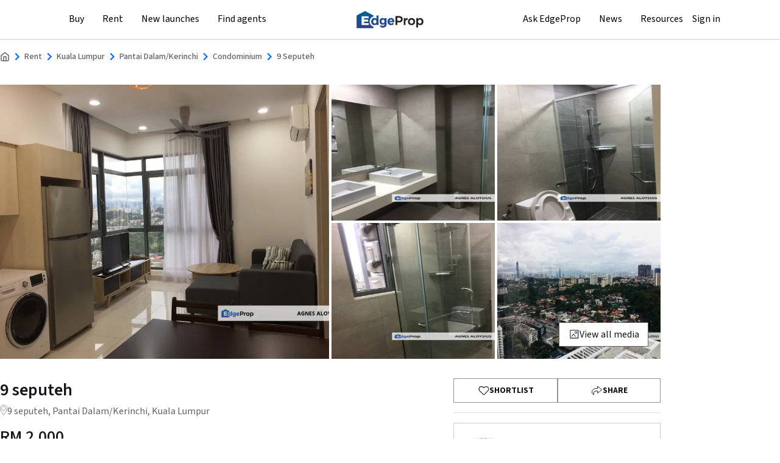

--- FILE ---
content_type: text/html; charset=utf-8
request_url: https://www.edgeprop.my/listing/rental/1365364/kuala_lumpur/pantai_dalam/kerinchi/nonlanded/condominium-apartment-servicedresidence/9-seputeh-old-klang-road-for-rent
body_size: 24584
content:
<!DOCTYPE html><html lang="en" dir="ltr"><head><meta name="twitter:card" content="summary_large_image"/><meta name="twitter:site" content="@myedgeprop"/><meta property="og:type" content="website"/><meta property="og:site_name" content="EdgeProp.my"/><meta charSet="utf-8"/><meta name="viewport" content="width=device-width, initial-scale=1, maximum-scale=1, user-scalable=0"/><meta name="referrer" content="no-referrer-when-downgrade"/><meta name="theme-color" content="#488BF8"/><link rel="apple-touch-icon" href="/static/images/browser/edgeprop_192.png"/><link rel="icon" type="image/x-icon" href="/static/favicon.ico"/><link rel="dns-prefetch" href="//www.edgeprop.my"/><link rel="dns-prefetch" href="//media.edgeprop.my"/><link rel="dns-prefetch" href="//fonts.googleapis.com"/><link rel="dns-prefetch" href="//www.googletagservices.com"/><link rel="preconnect" href="//www.edgeprop.my"/><link rel="preconnect" href="//media.edgeprop.my"/><link rel="preconnect" href="//fonts.googleapis.com"/><script type="application/ld+json">{"@context":"https://schema.org","@type":"WebPage","@id":"https://www.edgeprop.my"}</script><script type="application/ld+json">{"@context":"https://schema.org","@type":"Organization","logo":"https://media.edgeprop.my/assets/logo/EP130.svg","legalName":"EdgeProp","name":"EdgeProp","sameAs":["https://www.facebook.com/myedgeprop","https://www.instagram.com/myedgeprop","https://x.com/myedgeprop","https://www.linkedin.com/company/edgeprop-malaysia"],"url":"https://www.edgeprop.my"}</script><script type="application/ld+json">{"@context":"https://schema.org","@type":"RealEstateListing","name":"9 Seputeh Old Klang Road for Rent","description":"9 Seputeh Old Klang Road for Rent For rental @RM 2000 By AGNES ALOYSIUS","url":"https://www.edgeprop.my/listing/rental/1365364/kuala_lumpur/pantai_dalam/kerinchi/nonlanded/condominium-apartment-servicedresidence/9-seputeh-old-klang-road-for-rent","mainEntityOfPage":{"@type":"WebPage","@id":"https://www.edgeprop.my/listing/rental/1365364/kuala_lumpur/pantai_dalam/kerinchi/nonlanded/condominium-apartment-servicedresidence/9-seputeh-old-klang-road-for-rent"},"offers":{"@type":"Offer","priceCurrency":"MYR","price":2000,"availability":"https://schema.org/OutOfStock","url":"https://www.edgeprop.my/listing/rental/1365364/kuala_lumpur/pantai_dalam/kerinchi/nonlanded/condominium-apartment-servicedresidence/9-seputeh-old-klang-road-for-rent"},"mainEntity":{"@type":"Apartment","address":{"@type":"PostalAddress","streetAddress":"Jalan 2/110a","addressLocality":"Pantai Dalam/Kerinchi","addressRegion":"Kuala Lumpur","postalCode":"58100","addressCountry":{"@type":"Country","name":"MY"}},"floorSize":{"@type":"QuantitativeValue","value":775,"unitCode":"FTK"},"geo":{"@type":"GeoCoordinates","latitude":3.1061934,"longitude":101.6749813},"image":["https://d5dkjitd3iude.cloudfront.net/[base64]","https://d5dkjitd3iude.cloudfront.net/[base64]"]}}</script><link rel="stylesheet" href="https://fonts.googleapis.com/icon?family=Material+Icons&amp;display=swap" media="print"/><noscript><link rel="stylesheet" href="https://fonts.googleapis.com/icon?family=Material+Icons&amp;display=swap"/></noscript><link rel="manifest" crossorigin="use-credentials" href="/static/manifest.json"/><title>9 Seputeh Old Klang Road for Rent for Rental @RM2,000 By AGNES ALOYSIUS | EdgeProp.my</title><meta name="robots" content="index,follow"/><meta name="googlebot" content="index,follow"/><meta name="description" content="9 Seputeh Old Klang Road for Rent for Rental @RM2,000 By AGNES ALOYSIUS. Contact our property agent!"/><meta property="og:title" content="9 Seputeh Old Klang Road for Rent for Rental @RM2,000 By AGNES ALOYSIUS | EdgeProp.my"/><meta property="og:description" content="9 Seputeh Old Klang Road for Rent for Rental @RM2,000 By AGNES ALOYSIUS. Contact our property agent!"/><meta property="og:url" content="https://www.edgeprop.my/listing/rental/1365364/kuala_lumpur/pantai_dalam/kerinchi/nonlanded/condominium-apartment-servicedresidence/9-seputeh-old-klang-road-for-rent"/><meta property="og:image" content="https://media.edgeprop.my/s3fs-public/styles/list_view_thumb_nowatermark/public/1733_1616713907_5EdgPro5_img_9014_0.jpg"/><meta property="og:image:alt" content="9 Seputeh Old Klang Road for Rent, Kuala Lumpur, Pantai Dalam/Kerinchi"/><meta property="og:image:width" content="600"/><meta property="og:image:height" content="400"/><link rel="canonical" href="https://www.edgeprop.my/listing/rental/1365364/kuala_lumpur/pantai_dalam/kerinchi/nonlanded/condominium-apartment-servicedresidence/9-seputeh-old-klang-road-for-rent"/><meta name="next-head-count" content="35"/><link rel="preload" href="/_next/static/css/5dd3bb323f5db3a657f9.css" as="style"/><link rel="stylesheet" href="/_next/static/css/5dd3bb323f5db3a657f9.css" data-n-g=""/><link rel="preload" href="/_next/static/css/15cbe97f3ce4c3bb0b0c.css" as="style"/><link rel="stylesheet" href="/_next/static/css/15cbe97f3ce4c3bb0b0c.css" data-n-p=""/><link rel="preload" href="/_next/static/css/a0a23c83503b03599715.css" as="style"/><link rel="stylesheet" href="/_next/static/css/a0a23c83503b03599715.css" data-n-p=""/><noscript data-n-css=""></noscript><script defer="" nomodule="" src="/_next/static/chunks/polyfills-a40ef1678bae11e696dba45124eadd70.js" type="8a582fb8cc4eaca0a87c4cef-text/javascript"></script><script src="/_next/static/chunks/webpack-001ec0cef8c4ea4f1e4a.js" defer="" type="8a582fb8cc4eaca0a87c4cef-text/javascript"></script><script src="/_next/static/chunks/framework-34c5a4b8137ffdbfac41.js" defer="" type="8a582fb8cc4eaca0a87c4cef-text/javascript"></script><script src="/_next/static/chunks/main-e6cc170eb3206e037f22.js" defer="" type="8a582fb8cc4eaca0a87c4cef-text/javascript"></script><script src="/_next/static/chunks/pages/_app-f4a9ebe6c2ebc13bcb23.js" defer="" type="8a582fb8cc4eaca0a87c4cef-text/javascript"></script><script src="/_next/static/chunks/75fc9c18-2e1fec015f3211e6fdf5.js" defer="" type="8a582fb8cc4eaca0a87c4cef-text/javascript"></script><script src="/_next/static/chunks/4a3ea9cd-25de47d82ebb2e6b8592.js" defer="" type="8a582fb8cc4eaca0a87c4cef-text/javascript"></script><script src="/_next/static/chunks/6f9672bf-cb31d3990d5b0d59a371.js" defer="" type="8a582fb8cc4eaca0a87c4cef-text/javascript"></script><script src="/_next/static/chunks/9505-65967dcf4130b7485acb.js" defer="" type="8a582fb8cc4eaca0a87c4cef-text/javascript"></script><script src="/_next/static/chunks/25-1d4d1099e236f0b11799.js" defer="" type="8a582fb8cc4eaca0a87c4cef-text/javascript"></script><script src="/_next/static/chunks/8533-e18eed2820d044bc8000.js" defer="" type="8a582fb8cc4eaca0a87c4cef-text/javascript"></script><script src="/_next/static/chunks/3609-f04acede3f31c3719b09.js" defer="" type="8a582fb8cc4eaca0a87c4cef-text/javascript"></script><script src="/_next/static/chunks/3229-018234fcff060cc22e0e.js" defer="" type="8a582fb8cc4eaca0a87c4cef-text/javascript"></script><script src="/_next/static/chunks/9694-38d862311fd25ebcf2f8.js" defer="" type="8a582fb8cc4eaca0a87c4cef-text/javascript"></script><script src="/_next/static/chunks/5884-6ca2d88648b6a87d0229.js" defer="" type="8a582fb8cc4eaca0a87c4cef-text/javascript"></script><script src="/_next/static/chunks/5733-199d74fdfe92a355d4c5.js" defer="" type="8a582fb8cc4eaca0a87c4cef-text/javascript"></script><script src="/_next/static/chunks/962-640992936984cba0af83.js" defer="" type="8a582fb8cc4eaca0a87c4cef-text/javascript"></script><script src="/_next/static/chunks/2173-65b53becd40ae27cfedb.js" defer="" type="8a582fb8cc4eaca0a87c4cef-text/javascript"></script><script src="/_next/static/chunks/8144-35a453ce5e711577f671.js" defer="" type="8a582fb8cc4eaca0a87c4cef-text/javascript"></script><script src="/_next/static/chunks/4851-600ff2f7d1ddb87e7eed.js" defer="" type="8a582fb8cc4eaca0a87c4cef-text/javascript"></script><script src="/_next/static/chunks/7492-106c8cb1d8554d4da024.js" defer="" type="8a582fb8cc4eaca0a87c4cef-text/javascript"></script><script src="/_next/static/chunks/9459-4038238cd8dc4cbd3e3a.js" defer="" type="8a582fb8cc4eaca0a87c4cef-text/javascript"></script><script src="/_next/static/chunks/8446-1f716727ac4724cbd956.js" defer="" type="8a582fb8cc4eaca0a87c4cef-text/javascript"></script><script src="/_next/static/chunks/8762-b17307347e12682cccd1.js" defer="" type="8a582fb8cc4eaca0a87c4cef-text/javascript"></script><script src="/_next/static/chunks/1826-562a5ea3d8d58b9f3251.js" defer="" type="8a582fb8cc4eaca0a87c4cef-text/javascript"></script><script src="/_next/static/chunks/6977-d3d96e928ea7c18a5651.js" defer="" type="8a582fb8cc4eaca0a87c4cef-text/javascript"></script><script src="/_next/static/chunks/8961-00b563cbda5d387bb1a4.js" defer="" type="8a582fb8cc4eaca0a87c4cef-text/javascript"></script><script src="/_next/static/chunks/2135-61372c1af28707f9aee9.js" defer="" type="8a582fb8cc4eaca0a87c4cef-text/javascript"></script><script src="/_next/static/chunks/7840-df2ef6445f95c8865858.js" defer="" type="8a582fb8cc4eaca0a87c4cef-text/javascript"></script><script src="/_next/static/chunks/9725-730478361ad6975be586.js" defer="" type="8a582fb8cc4eaca0a87c4cef-text/javascript"></script><script src="/_next/static/chunks/8957-b831a1fd39f102b3d1ec.js" defer="" type="8a582fb8cc4eaca0a87c4cef-text/javascript"></script><script src="/_next/static/chunks/6375-78e16e12b1e20123c019.js" defer="" type="8a582fb8cc4eaca0a87c4cef-text/javascript"></script><script src="/_next/static/chunks/4628-06d55954f877075fbf32.js" defer="" type="8a582fb8cc4eaca0a87c4cef-text/javascript"></script><script src="/_next/static/chunks/6994-2da3caaf7b065a1bd2da.js" defer="" type="8a582fb8cc4eaca0a87c4cef-text/javascript"></script><script src="/_next/static/chunks/5597-1eece971cdbe02589d1a.js" defer="" type="8a582fb8cc4eaca0a87c4cef-text/javascript"></script><script src="/_next/static/chunks/1932-de4f5417a4a258765a4e.js" defer="" type="8a582fb8cc4eaca0a87c4cef-text/javascript"></script><script src="/_next/static/chunks/5576-c5e35f81050ca29b6aeb.js" defer="" type="8a582fb8cc4eaca0a87c4cef-text/javascript"></script><script src="/_next/static/chunks/1642-67fcc43b964f3387283b.js" defer="" type="8a582fb8cc4eaca0a87c4cef-text/javascript"></script><script src="/_next/static/chunks/6619-a33492c5f8a5f4bd6829.js" defer="" type="8a582fb8cc4eaca0a87c4cef-text/javascript"></script><script src="/_next/static/chunks/513-89296e1fd1f8e4d2817f.js" defer="" type="8a582fb8cc4eaca0a87c4cef-text/javascript"></script><script src="/_next/static/chunks/pages/property-detail-338c25046f2bb569c034.js" defer="" type="8a582fb8cc4eaca0a87c4cef-text/javascript"></script><script src="/_next/static/oDHrQsm4OTbEEjCJr0rNZ/_buildManifest.js" defer="" type="8a582fb8cc4eaca0a87c4cef-text/javascript"></script><script src="/_next/static/oDHrQsm4OTbEEjCJr0rNZ/_ssgManifest.js" defer="" type="8a582fb8cc4eaca0a87c4cef-text/javascript"></script></head><body><noscript><iframe src="https://www.googletagmanager.com/ns.html?id=GTM-M7V9KJS" height="0" width="0" style="display:none;visibility:hidden" title="gtm"></iframe></noscript><div id="__next"><div class="wrapper property-detail "><div class="w-full flex justify-center text-center bg-white items-center"><div id="Prod_Wide_Leaderboard" class="mx-auto" style="padding-top:0px"></div></div><header class="navbar-fixed-top" style="z-index:"></header><main class="godown-hidden"><div class="container-width"><style>
        body {
          margin: 0 !important;
        }
        .mar-top{
          margin-top: 34px;
        }
        .detail-section {
          scroll-margin-top: 120px;
        }
        .details-container{
        display: flex;
        gap:32px;
        }
        .details-left{
        flex:1}
        .details-right
        {
         width: 368px;
         margin-top: 32px;
      
         }
         .divider-line{
          border-top: 1px solid #DAE1E7;
          margin-top: 16px;
          margin-bottom: 16px;
          width: 100%;
         }
         .sticky-top{
          position: sticky;
          top: 135px;
         }
         .mobile-bottom-bar {
          display: none;
         }
        @media (max-width: 1200px) {
          .details-container {
            gap: 24px;
          }
        }
         @media (max-width: 992px) {
          .details-container {
            flex-direction: column;
            gap: 16px;
          }
           .details-right {
            display: none;
          }
          .mobile-bottom-bar {
            position: fixed;
            bottom: 0;
            left: 0;
            display: flex;
            justify-content: center;
            width: 100%;
            background-color: white;
            z-index: 100;

            .Contact-agent-card {
              display: flex;
              width: 100%;
              max-width: 664px;
            }
            .mobile-tabs-parent {
              display: flex !important;
              flex-direction: row-reverse;
              gap: 12px !important;
              max-width: 664px !important;
              padding: 16px !important;
              flex: 1;
            }
            .tabs-button {
              margin-bottom: 0px !important;
            }
            .mobile-tabs {
              display: none !important;
            }
            .enquiry-btn {
              background-color: #0066ff !important;
              border-color: #0066ff !important;
              color: white !important;
            }
            .enquiry-btn svg path {
              fill: white;
            }
            .enquiry-btn:hover {
              background-color: #0052cc;
            }
         }
        }
          @media (min-width: 992px) and (max-width: 1200px) {
            .details-left{
              width: 585px;
            }
          }
          @media (max-width: 768px) {
            .mar-top {
              margin-top: 20px;
            }
            .Contact-agent-card {
              max-width: 484px !important;
            }
          }
          @media (max-width: 576px) {
            .mar-top {
              margin-top: 0px !important;
            }
            .container-width {
              padding-inline: 0px !important;
            }
            .details-container {
              padding-inline: 16px !important;
            }
            .mobile-bottom-bar{
              .whatsapp-btn {
                width: 100px !important;
              }
              .whatsapp-text {
                display: none;
              }
            }
            .Contact-agent-card {
              max-width: 100% !important;
            }
          }
        </style><nav style="display:flex;align-items:center;gap:4px;font-size:14px;color:#666;padding:16px 0px 0px 0px;flex-wrap:nowrap;overflow-x:auto" class="scrollable-hidden-scrollbar d-none d-sm-flex"><svg width="16" height="16" viewBox="0 0 16 16" fill="none" xmlns="http://www.w3.org/2000/svg" class="flex-shrink-0" style="cursor:pointer"><path d="M6 14.6673V8.00065H10V14.6673M2 6.00065L8 1.33398L14 6.00065V13.334C14 13.6876 13.8595 14.0267 13.6095 14.2768C13.3594 14.5268 13.0203 14.6673 12.6667 14.6673H3.33333C2.97971 14.6673 2.64057 14.5268 2.39052 14.2768C2.14048 14.0267 2 13.6876 2 13.334V6.00065Z" stroke="#626264" stroke-width="1.5" stroke-linecap="round" stroke-linejoin="round"></path></svg><span style="color:#0068FF"><svg width="24" height="24" viewBox="0 0 24 24" fill="none" xmlns="http://www.w3.org/2000/svg"><path d="M13.2 12L8.6 7.4L10 6L16 12L10 18L8.6 16.6L13.2 12Z" fill="#0068FF"></path></svg></span><span style="display:flex;align-items:center;gap:4px"><a href="/rent" class="fw-bold" style="color:#626264;text-decoration:none;cursor:pointer;transition:color 0.2s;display:block;justify-content:center;align-items:center;font-size:14px;font-weight:500;text-transform:capitalize;max-width:160px;white-space:nowrap;overflow:hidden;text-overflow:ellipsis">Rent</a><span style="color:#0068FF"><svg width="24" height="24" viewBox="0 0 24 24" fill="none" xmlns="http://www.w3.org/2000/svg"><path d="M13.2 12L8.6 7.4L10 6L16 12L10 18L8.6 16.6L13.2 12Z" fill="#0068FF"></path></svg></span></span><span style="display:flex;align-items:center;gap:4px"><a href="/rent/kuala-lumpur/all-residential?page=1" class="fw-bold" style="color:#626264;text-decoration:none;cursor:pointer;transition:color 0.2s;display:block;justify-content:center;align-items:center;font-size:14px;font-weight:500;text-transform:capitalize;max-width:160px;white-space:nowrap;overflow:hidden;text-overflow:ellipsis">Kuala Lumpur</a><span style="color:#0068FF"><svg width="24" height="24" viewBox="0 0 24 24" fill="none" xmlns="http://www.w3.org/2000/svg"><path d="M13.2 12L8.6 7.4L10 6L16 12L10 18L8.6 16.6L13.2 12Z" fill="#0068FF"></path></svg></span></span><span style="display:flex;align-items:center;gap:4px"><a href="/rent/kuala-lumpur/pantai-dalam%2fkerinchi/all-residential?searchedLabel=Pantai Dalam/Kerinchi&amp;page=1" class="fw-bold" style="color:#626264;text-decoration:none;cursor:pointer;transition:color 0.2s;display:block;justify-content:center;align-items:center;font-size:14px;font-weight:500;text-transform:capitalize;max-width:160px;white-space:nowrap;overflow:hidden;text-overflow:ellipsis">Pantai Dalam/Kerinchi</a><span style="color:#0068FF"><svg width="24" height="24" viewBox="0 0 24 24" fill="none" xmlns="http://www.w3.org/2000/svg"><path d="M13.2 12L8.6 7.4L10 6L16 12L10 18L8.6 16.6L13.2 12Z" fill="#0068FF"></path></svg></span></span><span style="display:flex;align-items:center;gap:4px"><a href="/rent/kuala-lumpur/pantai-dalam%2fkerinchi/condominium-apartment?page=1" class="fw-bold" style="color:#626264;text-decoration:none;cursor:pointer;transition:color 0.2s;display:block;justify-content:center;align-items:center;font-size:14px;font-weight:500;text-transform:capitalize;max-width:160px;white-space:nowrap;overflow:hidden;text-overflow:ellipsis">Condominium</a><span style="color:#0068FF"><svg width="24" height="24" viewBox="0 0 24 24" fill="none" xmlns="http://www.w3.org/2000/svg"><path d="M13.2 12L8.6 7.4L10 6L16 12L10 18L8.6 16.6L13.2 12Z" fill="#0068FF"></path></svg></span></span><span style="display:flex;align-items:center;gap:4px"><span style="color:#626264;font-weight:500;text-transform:capitalize;min-width:max-content">9 seputeh</span></span></nav><div id="gallery" class="detail-section"></div><style>
          .parent {
            display: grid;
            grid-template-columns: repeat(4, 1fr);
            grid-template-rows: repeat(4, 1fr);
            grid-column-gap: 4px;
            grid-row-gap: 4px;
            height: 450px;
            position: relative;
          }
          .div1 { grid-area: 1 / 1 / 5 / 3; }
          .div2 { grid-area: 1 / 3 / 3 / 4; }
          .div3 { grid-area: 1 / 4 / 3 / 5; }
          .div4 { grid-area: 3 / 3 / 5 / 4; }
          .div5 { grid-area: 3 / 4 / 5 / 5; }
          .view-gal-btn {
            position: absolute;
            bottom: 20px;
            right: 20px;
            // background: #12151C99;
            // color: #fff;
            background: white;
            color: #12151C;
            border: 1px solid #626264;
            cursor: pointer;
            display: flex;
            height:40px;
            min-width:147px;
            justify-content: center;
            align-items: center;
            gap: 10px;
            transition : all 0.3s ease-in-out;
            padding: 0 12px;

            svg{
            flex-shrink: 0;
            }
            
            span {
              font-size: 14px;
            font-weight: 700;
              text-wrap: nowrap;
               text-transform: uppercase;
            }
          }
          .view-gal-btn:hover{
            background: #f5f5f5;
          }
          .mobile-share-btn {
            top: 60px;
            right: 12px;
            .share-btn {
              background: #12151C99 !important;
              color: #fff;
              border: 1px solid #626264;
              cursor: pointer;
              display: block;
              height: 40px;

              svg {
                fill: #fff;
              }
            }
          }
          @media (max-width: 992px){
            .parent {
              display: grid;
              grid-template-columns: repeat(2, 1fr);
              grid-template-rows: repeat(3, 150px);
              grid-column-gap: 4px;
              grid-row-gap: 4px;
            }
            .tablet-options {
              display: flex !important;
            }
            .div1 { grid-area: 1 / 1 / 2 / 2; }
            .div2 { grid-area: 1 / 2 / 2 / 3; }
            .div3 { grid-area: 2 / 2 / 3 / 3; }
            .div4 { grid-area: 2 / 1 / 3 / 2; }
            .div5 { grid-area: 3 / 1 / 4 / 3; }

            .div1 img,
            .div2 img,
            .div3 img,
            .div4 img,
            .div5 img{
              object-fit: cover !important;
            }
          }
          .image-div {
            cursor: pointer;
          }
          .parent-mobile {
            display: none;

            img {
              object-fit: cover;
              aspect-ratio: 5/3;
            }
          }

          @media (max-width: 576px){
            .tablet-options,
            .parent {
              display: none !important;
            }
            .parent-mobile {
              display: flex !important;
              position: relative;
            }
            .view-gal-btn {
              bottom: 12px;
              right: 12px;
            }
          }
        </style><div><div class="parent mar-top"><div class="div1 image-div"><img src="https://d5dkjitd3iude.cloudfront.net/[base64]" style="width:100%;height:100%;object-fit:cover" alt="9 Seputeh Old Klang Road for Rent, Kuala Lumpur, Pantai Dalam/Kerinchi"/></div><div class="div2 image-div"><img src="https://d5dkjitd3iude.cloudfront.net/[base64]" style="width:100%;height:100%" alt="9 Seputeh Old Klang Road for Rent, Kuala Lumpur, Pantai Dalam/Kerinchi"/></div><div class="div3 image-div"><img src="https://d5dkjitd3iude.cloudfront.net/[base64]" style="width:100%;height:100%" alt="9 Seputeh Old Klang Road for Rent, Kuala Lumpur, Pantai Dalam/Kerinchi"/></div><div class="div4 image-div"><img src="https://d5dkjitd3iude.cloudfront.net/[base64]" style="width:100%;height:100%" alt="9 Seputeh Old Klang Road for Rent, Kuala Lumpur, Pantai Dalam/Kerinchi"/></div><div class="div5 image-div"><img src="https://d5dkjitd3iude.cloudfront.net/[base64]" style="width:100%;height:100%" alt="9 Seputeh Old Klang Road for Rent, Kuala Lumpur, Pantai Dalam/Kerinchi"/></div><button type="button" class="view-gal-btn" aria-label="View gallery"><svg xmlns="http://www.w3.org/2000/svg" width="18" height="18" viewBox="0 0 18 18" fill="none"><g clip-path="url(#clip0_24994_24793)"><path d="M16.2148 1.6875H2.43359V15.4688H16.2148V1.6875ZM15.3398 14.5938H3.30859V2.5625H15.3398V14.5938Z" fill="#12151C" stroke="#12151C" stroke-width="0.2"></path><path d="M8.121 8.9832L11.0522 12.8879L11.7522 12.3629L8.121 7.51758L4.48975 12.3629L5.18975 12.8879L8.121 8.9832Z" fill="#12151C"></path><path d="M12.0586 7.8125C13.1414 7.8125 14.0273 6.92656 14.0273 5.84375C14.0273 4.76094 13.1414 3.875 12.0586 3.875C10.9758 3.875 10.0898 4.76094 10.0898 5.84375C10.0898 6.92656 10.9758 7.8125 12.0586 7.8125ZM12.0586 4.75C12.6602 4.75 13.1523 5.24219 13.1523 5.84375C13.1523 6.44531 12.6602 6.9375 12.0586 6.9375C11.457 6.9375 10.9648 6.44531 10.9648 5.84375C10.9648 5.24219 11.457 4.75 12.0586 4.75Z" fill="#12151C"></path></g><defs><clipPath id="clip0_24994_24793"><rect width="18" height="18" fill="#12151C"></rect></clipPath></defs></svg><span>View all media</span></button><div class="tablet-options d-none"><div style="display:flex;align-items:center;justify-content:center;position:absolute;top:12px;right:12px;width:40px;height:40px;background-color:#12151C99;border:1px solid #626264"><svg xmlns="http://www.w3.org/2000/svg" width="20" height="20" viewBox="0 0 24 24" fill="none" stroke="white" stroke-width="2" stroke-linecap="round" stroke-linejoin="round" class="lucide lucide-heart" aria-hidden="true"><path d="M2 9.5a5.5 5.5 0 0 1 9.591-3.676.56.56 0 0 0 .818 0A5.49 5.49 0 0 1 22 9.5c0 2.29-1.5 4-3 5.5l-5.492 5.313a2 2 0 0 1-3 .019L5 15c-1.5-1.5-3-3.2-3-5.5"></path></svg></div><div class="share-dropdown-social flex-1 d-flex position-absolute mobile-share-btn"><button type="button" aria-label="Edit saved search" title="Share referral" class="share-btn"><svg width="19" height="18" viewBox="0 0 19 18" fill="none" xmlns="http://www.w3.org/2000/svg"><g clip-path="url(#clip0_25948_27390)"><path d="M17.5 7.87097L10.693 2L10.6929 5.6129C1.61688 5.16129 1.16313 11.0323 1.61694 12.8387C1.97998 14.2839 3.88595 15.5484 4.79355 16C4.49102 15.3978 3.97671 13.7419 4.33975 11.9355C4.70279 10.129 8.7265 9.67742 10.693 9.67742V13.2903L17.5 7.87097Z" stroke="#12151C"></path></g><defs><clipPath id="clip0_25948_27390"><rect width="18" height="18" fill="white" transform="translate(0.5)"></rect></clipPath></defs></svg></button></div></div></div><div class="parent-mobile mar-top"><img src="https://d5dkjitd3iude.cloudfront.net/[base64]" style="width:100%;height:100%;cursor:pointer;object-fit:cover;background-color:#f3f3f3" alt="9 Seputeh Old Klang Road for Rent, Kuala Lumpur, Pantai Dalam/Kerinchi"/><div style="display:flex;align-items:center;justify-content:center;position:absolute;top:12px;right:12px;width:40px;height:40px;background-color:#12151C99;border:1px solid #626264"><svg xmlns="http://www.w3.org/2000/svg" width="20" height="20" viewBox="0 0 24 24" fill="none" stroke="white" stroke-width="2" stroke-linecap="round" stroke-linejoin="round" class="lucide lucide-heart" aria-hidden="true"><path d="M2 9.5a5.5 5.5 0 0 1 9.591-3.676.56.56 0 0 0 .818 0A5.49 5.49 0 0 1 22 9.5c0 2.29-1.5 4-3 5.5l-5.492 5.313a2 2 0 0 1-3 .019L5 15c-1.5-1.5-3-3.2-3-5.5"></path></svg></div><div class="share-dropdown-social flex-1 d-flex position-absolute mobile-share-btn"><button type="button" aria-label="Edit saved search" title="Share referral" class="share-btn"><svg width="19" height="18" viewBox="0 0 19 18" fill="none" xmlns="http://www.w3.org/2000/svg"><g clip-path="url(#clip0_25948_27390)"><path d="M17.5 7.87097L10.693 2L10.6929 5.6129C1.61688 5.16129 1.16313 11.0323 1.61694 12.8387C1.97998 14.2839 3.88595 15.5484 4.79355 16C4.49102 15.3978 3.97671 13.7419 4.33975 11.9355C4.70279 10.129 8.7265 9.67742 10.693 9.67742V13.2903L17.5 7.87097Z" stroke="#12151C"></path></g><defs><clipPath id="clip0_25948_27390"><rect width="18" height="18" fill="white" transform="translate(0.5)"></rect></clipPath></defs></svg></button></div><div class="d-sm-none" style="position:absolute;top:12px;left:12px"><style data-emotion="css r5s4c1">.css-r5s4c1{background:#F4A814;color:white;border:1px solid #ff5d5d;padding:4px 8px;font-size:14px;font-weight:700;line-height:140%;border:none;display:inline-block;text-transform:uppercase;}</style><div class="css-r5s4c1">FEATURED</div></div><button type="button" class="view-gal-btn" aria-label="View gallery"><svg xmlns="http://www.w3.org/2000/svg" width="18" height="18" viewBox="0 0 18 18" fill="none"><g clip-path="url(#clip0_24994_24793)"><path d="M16.2148 1.6875H2.43359V15.4688H16.2148V1.6875ZM15.3398 14.5938H3.30859V2.5625H15.3398V14.5938Z" fill="#12151C" stroke="#12151C" stroke-width="0.2"></path><path d="M8.121 8.9832L11.0522 12.8879L11.7522 12.3629L8.121 7.51758L4.48975 12.3629L5.18975 12.8879L8.121 8.9832Z" fill="#12151C"></path><path d="M12.0586 7.8125C13.1414 7.8125 14.0273 6.92656 14.0273 5.84375C14.0273 4.76094 13.1414 3.875 12.0586 3.875C10.9758 3.875 10.0898 4.76094 10.0898 5.84375C10.0898 6.92656 10.9758 7.8125 12.0586 7.8125ZM12.0586 4.75C12.6602 4.75 13.1523 5.24219 13.1523 5.84375C13.1523 6.44531 12.6602 6.9375 12.0586 6.9375C11.457 6.9375 10.9648 6.44531 10.9648 5.84375C10.9648 5.24219 11.457 4.75 12.0586 4.75Z" fill="#12151C"></path></g><defs><clipPath id="clip0_24994_24793"><rect width="18" height="18" fill="#12151C"></rect></clipPath></defs></svg><span>View all media</span></button></div></div><div class="details-container"><div class="details-left"><div id="overview" class="detail-section"></div><style data-emotion="css 18r84uq">.css-18r84uq{padding-top:32px;padding-bottom:22px;border-bottom:1px solid #dae1e7;}@media (max-width: 576px){.css-18r84uq{padding-top:22px!important;}}</style><div class="css-18r84uq"><style data-emotion="css 17vz6el">.css-17vz6el{font-size:28px;font-weight:600;line-height:140%;color:#12151c;margin-bottom:4px;}@media (max-width: 576px){.css-17vz6el{font-size:28px;}}</style><h1 class="css-17vz6el">9 seputeh</h1><style data-emotion="css uxjq8s">.css-uxjq8s{display:-webkit-box;display:-webkit-flex;display:-ms-flexbox;display:flex;-webkit-align-items:flex-start;-webkit-box-align:flex-start;-ms-flex-align:flex-start;align-items:flex-start;gap:8px;margin-bottom:12px;}</style><div class="css-uxjq8s"><svg width="12" height="18" viewBox="0 0 12 18" fill="none" xmlns="http://www.w3.org/2000/svg"><path d="M6.01074 0.799805C9.91589 0.853591 12.6154 4.5929 11.4092 8.2002L11.2793 8.5498C10.678 10.0307 9.83036 11.4283 8.98047 12.8301C8.55379 13.5318 8.09946 14.2145 7.63477 14.8936L6.22656 16.9355C6.144 17.0564 6.07949 17.1287 6.03125 17.1689C6.01118 17.1857 5.99684 17.1926 5.98926 17.1963C5.98205 17.1927 5.96924 17.1866 5.95215 17.1729C5.90547 17.1352 5.84241 17.0661 5.76074 16.9492C4.10947 14.5868 2.49244 12.2263 1.1709 9.68066C0.583299 8.54628 0.235603 7.38843 0.30957 6.12402V6.12207C0.442239 3.61803 2.39276 1.37905 4.86426 0.9375L4.86523 0.936523C5.23554 0.869949 5.60147 0.846279 6.01074 0.799805Z M6.02051 3.25195C5.59322 3.24687 5.16914 3.32572 4.77246 3.48438C4.37439 3.64362 4.01123 3.87994 3.70508 4.17969C3.39909 4.47933 3.15532 4.83644 2.98828 5.23047C2.84206 5.57546 2.75776 5.94318 2.7373 6.31641L2.73242 6.47656C2.73038 6.90788 2.81344 7.33536 2.97754 7.73438C3.14168 8.13342 3.38339 8.49621 3.68848 8.80176C3.99344 9.10717 4.35587 9.34937 4.75488 9.51465C5.15407 9.67992 5.58248 9.76486 6.01465 9.76465H6.01758C6.87531 9.75574 7.69579 9.41259 8.30273 8.80762C8.83911 8.27282 9.17075 7.57101 9.24707 6.82422H9.26367L9.2666 6.52734C9.27138 6.09893 9.19129 5.67353 9.03027 5.27637C8.86931 4.8794 8.63081 4.51835 8.3291 4.21387C8.02723 3.90929 7.66758 3.66704 7.27148 3.50195C6.87612 3.33718 6.45187 3.25247 6.02344 3.25195H6.02051Z" stroke="#626264" stroke-width="0.6"></path></svg><style data-emotion="css 3kvr48">.css-3kvr48{font-size:16px;color:#626264;line-height:140%;margin:0;}</style><p class="css-3kvr48">9 seputeh, Pantai Dalam/Kerinchi,  Kuala Lumpur</p></div><style data-emotion="css ih9sry">.css-ih9sry{font-size:28px;font-weight:500;line-height:140%;color:#12151c;margin-bottom:12px;}</style><div class="css-ih9sry">RM <!-- -->2,000</div></div><style data-emotion="css qy7xng">.css-qy7xng{display:-webkit-box;display:-webkit-flex;display:-ms-flexbox;display:flex;-webkit-align-items:center;-webkit-box-align:center;-ms-flex-align:center;align-items:center;gap:25px;padding:24px 0;border-bottom:1px solid #dae1e7;}@media (max-width: 768px){.css-qy7xng{gap:16px;padding:16px 0;}}@media (max-width: 576px){.css-qy7xng{-webkit-box-flex-wrap:wrap;-webkit-flex-wrap:wrap;-ms-flex-wrap:wrap;flex-wrap:wrap;}}</style><div class="css-qy7xng"><style data-emotion="css 1nwtxm6">.css-1nwtxm6{display:-webkit-box;display:-webkit-flex;display:-ms-flexbox;display:flex;-webkit-flex-direction:column;-ms-flex-direction:column;flex-direction:column;-webkit-align-items:left;-webkit-box-align:left;-ms-flex-align:left;align-items:left;color:#12151c;}@media (max-width: 576px){.css-1nwtxm6{min-width:calc(50% - 8px);}}</style><div class="css-1nwtxm6"><style data-emotion="css syz3kc">.css-syz3kc{width:38px;height:38px;display:-webkit-box;display:-webkit-flex;display:-ms-flexbox;display:flex;-webkit-align-items:center;-webkit-box-align:center;-ms-flex-align:center;align-items:center;-webkit-box-pack:start;-ms-flex-pack:start;-webkit-justify-content:start;justify-content:start;}</style><div class="css-syz3kc"><svg width="26" height="26" viewBox="0 0 18 19" fill="none" xmlns="http://www.w3.org/2000/svg"><path d="M15.7501 16.5289H14.8501C14.6017 16.5289 14.4001 16.3273 14.4001 16.0789C14.4001 15.8305 14.6017 15.6289 14.8501 15.6289H15.7501C15.9985 15.6289 16.2001 15.8305 16.2001 16.0789C16.2001 16.3273 15.9985 16.5289 15.7501 16.5289Z" fill="currentColor"></path><path d="M2.25015 16.5289H1.35015C1.10175 16.5289 0.900146 16.3273 0.900146 16.0789C0.900146 15.8305 1.10175 15.6289 1.35015 15.6289H2.25015C2.49854 15.6289 2.70014 15.8305 2.70014 16.0789C2.70014 16.3273 2.49854 16.5289 2.25015 16.5289Z" fill="currentColor"></path><path d="M16.7922 10.5815L14.661 4.18885C14.4819 3.65245 13.9698 3.21145 13.4118 3.07285C13.392 2.98735 13.3704 2.90545 13.3452 2.82985C13.1409 2.21785 12.7908 2.12695 12.6 2.12695H9C8.8857 2.12695 8.7138 2.16025 8.55 2.31865C8.3862 2.16025 8.2143 2.12695 8.1 2.12695H4.5C4.3092 2.12695 3.9591 2.21875 3.7548 2.82985C3.7296 2.90545 3.7071 2.98645 3.6882 3.07285C3.1293 3.21145 2.6172 3.65155 2.439 4.18885L0.3078 10.5815C0.135 11.099 0 11.9324 0 12.4778V14.2778C0 15.0221 0.6057 15.6278 1.35 15.6278H15.75C16.4943 15.6278 17.1 15.0221 17.1 14.2778V12.4778C17.1 11.9324 16.965 11.099 16.7922 10.5815ZM9.1413 3.02785H12.4587C12.5217 3.16915 12.6 3.49045 12.6 3.92785C12.6 4.36525 12.5217 4.68655 12.4587 4.82785H9.1413C9.0783 4.68655 9 4.36525 9 3.92785C9 3.49045 9.0783 3.16915 9.1413 3.02785ZM4.6413 3.02785H7.9587C8.0217 3.16915 8.1 3.49045 8.1 3.92785C8.1 4.36525 8.0217 4.68655 7.9587 4.82785H4.6413C4.5783 4.68655 4.5 4.36525 4.5 3.92785C4.5 3.49045 4.5783 3.16915 4.6413 3.02785ZM3.2922 4.47415C3.3408 4.32835 3.4587 4.18885 3.6027 4.08805C3.6153 4.43725 3.6675 4.76485 3.7548 5.02495C3.9591 5.63695 4.3092 5.72785 4.5 5.72785H8.1C8.2143 5.72785 8.3862 5.69455 8.55 5.53615C8.7138 5.69455 8.8857 5.72785 9 5.72785H12.6C12.7908 5.72785 13.1409 5.63605 13.3452 5.02495C13.4316 4.76485 13.4847 4.43635 13.4973 4.08805C13.6413 4.18975 13.7592 4.32835 13.8078 4.47415L14.526 6.62785H2.5749L3.2922 4.47415ZM2.2743 7.52785H14.8257L15.9381 10.8659C15.9669 10.9514 15.9939 11.0495 16.02 11.1548C15.9327 11.1368 15.8427 11.1278 15.75 11.1278H1.35C1.2573 11.1278 1.1673 11.1368 1.08 11.1548C1.1061 11.0495 1.1331 10.9514 1.1619 10.8659L2.2752 7.52785H2.2743ZM16.2 14.2778C16.2 14.5262 15.9984 14.7278 15.75 14.7278H1.35C1.1016 14.7278 0.9 14.5262 0.9 14.2778V12.4778C0.9 12.2294 1.1016 12.0278 1.35 12.0278H15.75C15.9984 12.0278 16.2 12.2294 16.2 12.4778V14.2778Z" fill="currentColor"></path></svg></div><style data-emotion="css 10d5lpj">.css-10d5lpj{font-size:16px;font-weight:400;line-height:140%;}</style><span class="css-10d5lpj">2 Bed(s)<!-- --> </span></div><div class="css-1nwtxm6"><div class="css-syz3kc"><svg width="26" height="26" viewBox="0 0 18 19" fill="none" xmlns="http://www.w3.org/2000/svg"><g clip-path="url(#clip0_25728_24168)"><mask id="mask0_25728_24168" style="mask-type:luminance" maskUnits="userSpaceOnUse" x="0" y="0" width="18" height="19"><path d="M18 0.328125H0V18.3281H18V0.328125Z" fill="white"></path></mask><g mask="url(#mask0_25728_24168)"><path d="M14.85 18.3277H13.95C13.7016 18.3277 13.5 18.1261 13.5 17.8777C13.5 17.6293 13.7016 17.4277 13.95 17.4277H14.85C15.0984 17.4277 15.3 17.6293 15.3 17.8777C15.3 18.1261 15.0984 18.3277 14.85 18.3277Z" fill="currentColor"></path><path d="M4.04971 18.3277H3.14971C2.90131 18.3277 2.69971 18.1261 2.69971 17.8777C2.69971 17.6293 2.90131 17.4277 3.14971 17.4277H4.04971C4.29811 17.4277 4.49971 17.6293 4.49971 17.8777C4.49971 18.1261 4.29811 18.3277 4.04971 18.3277Z" fill="currentColor"></path><path d="M18.0001 11.5781C18.0001 10.8338 17.3944 10.2281 16.6501 10.2281H2.70008V1.67812C2.70008 1.42972 2.90168 1.22812 3.15008 1.22812H4.50008C4.62788 1.22812 4.85918 1.32352 4.95008 1.41442L5.06348 1.52782C4.22738 2.67082 4.32458 4.28902 5.35688 5.32132C5.44148 5.40592 5.55578 5.45272 5.67548 5.45272C5.79518 5.45272 5.90948 5.40502 5.99408 5.32132L9.49419 1.82122C9.66969 1.64572 9.66969 1.36042 9.49419 1.18492C8.9416 0.632325 8.20719 0.328125 7.42598 0.328125C6.79688 0.328125 6.19838 0.525225 5.69978 0.890625L5.58728 0.778125C5.32628 0.517125 4.86998 0.328125 4.50098 0.328125H3.15098C2.40668 0.328125 1.80098 0.933825 1.80098 1.67812V10.2281H1.35098C0.606677 10.2281 0.000976562 10.8338 0.000976562 11.5781C0.000976562 12.1649 0.377177 12.6653 0.900979 12.8507V15.1781C0.900979 16.4183 1.91078 17.4281 3.15098 17.4281H14.851C16.0912 17.4281 17.101 16.4183 17.101 15.1781V12.8507C17.6248 12.6653 18.0001 12.1649 18.0001 11.5781ZM8.50329 1.53862L5.71058 4.33133C5.21918 3.54922 5.31278 2.50162 5.99318 1.82122C6.37568 1.43872 6.88418 1.22812 7.42508 1.22812C7.81299 1.22812 8.18379 1.33612 8.50329 1.53862ZM14.8501 16.5281H3.15008C2.40578 16.5281 1.80008 15.9224 1.80008 15.1781V12.9281H16.2001V15.1781C16.2001 15.9224 15.5944 16.5281 14.8501 16.5281ZM16.6501 12.0281H1.35008C1.10168 12.0281 0.900079 11.8265 0.900079 11.5781C0.900079 11.3297 1.10168 11.1281 1.35008 11.1281H16.6501C16.8985 11.1281 17.1001 11.3297 17.1001 11.5781C17.1001 11.8265 16.8985 12.0281 16.6501 12.0281Z" fill="currentColor"></path><path d="M8.99985 6.17852C8.99985 6.42692 8.79825 6.62852 8.54985 6.62852C8.30145 6.62852 8.09985 6.42692 8.09985 6.17852C8.09985 5.93012 8.30145 5.72852 8.54985 5.72852C8.79825 5.72852 8.99985 5.93012 8.99985 6.17852Z" fill="currentColor"></path><path d="M8.99985 4.37773C8.99985 4.62613 8.79825 4.82773 8.54985 4.82773C8.30145 4.82773 8.09985 4.62613 8.09985 4.37773C8.09985 4.12933 8.30145 3.92773 8.54985 3.92773C8.79825 3.92773 8.99985 4.12933 8.99985 4.37773Z" fill="currentColor"></path><path d="M10.8001 4.37773C10.8001 4.62613 10.5985 4.82773 10.3501 4.82773C10.1017 4.82773 9.90015 4.62613 9.90015 4.37773C9.90015 4.12933 10.1017 3.92773 10.3501 3.92773C10.5985 3.92773 10.8001 4.12933 10.8001 4.37773Z" fill="currentColor"></path><path d="M10.8001 6.17852C10.8001 6.42692 10.5985 6.62852 10.3501 6.62852C10.1017 6.62852 9.90015 6.42692 9.90015 6.17852C9.90015 5.93012 10.1017 5.72852 10.3501 5.72852C10.5985 5.72852 10.8001 5.93012 10.8001 6.17852Z" fill="currentColor"></path><path d="M12.5997 4.37773C12.5997 4.62613 12.3981 4.82773 12.1497 4.82773C11.9013 4.82773 11.6997 4.62613 11.6997 4.37773C11.6997 4.12933 11.9013 3.92773 12.1497 3.92773C12.3981 3.92773 12.5997 4.12933 12.5997 4.37773Z" fill="currentColor"></path><path d="M8.99985 7.97734C8.99985 8.22574 8.79825 8.42734 8.54985 8.42734C8.30145 8.42734 8.09985 8.22574 8.09985 7.97734C8.09985 7.72894 8.30145 7.52734 8.54985 7.52734C8.79825 7.52734 8.99985 7.72894 8.99985 7.97734Z" fill="currentColor"></path><path d="M12.5997 6.17852C12.5997 6.42692 12.3981 6.62852 12.1497 6.62852C11.9013 6.62852 11.6997 6.42692 11.6997 6.17852C11.6997 5.93012 11.9013 5.72852 12.1497 5.72852C12.3981 5.72852 12.5997 5.93012 12.5997 6.17852Z" fill="currentColor"></path><path d="M10.8001 7.97734C10.8001 8.22574 10.5985 8.42734 10.3501 8.42734C10.1017 8.42734 9.90015 8.22574 9.90015 7.97734C9.90015 7.72894 10.1017 7.52734 10.3501 7.52734C10.5985 7.52734 10.8001 7.72894 10.8001 7.97734Z" fill="currentColor"></path></g></g><defs><clipPath id="clip0_25728_24168"><rect width="18" height="18" fill="white" transform="translate(0 0.328125)"></rect></clipPath></defs></svg></div><span class="css-10d5lpj">2<!-- --> Bath(s)</span></div><div class="css-1nwtxm6"><div class="css-syz3kc"><svg width="26" height="26" viewBox="0 0 18 19" fill="none" xmlns="http://www.w3.org/2000/svg"><g clip-path="url(#clip0_25728_24186)"><mask id="mask0_25728_24186" style="mask-type:luminance" maskUnits="userSpaceOnUse" x="0" y="0" width="18" height="19"><path d="M18 0.328125H0V18.3281H18V0.328125Z" fill="white"></path></mask><g mask="url(#mask0_25728_24186)"><path d="M15.75 3.02852H8.1V2.57852C8.1 1.83422 7.4943 1.22852 6.75 1.22852H4.95C4.2057 1.22852 3.6 1.83422 3.6 2.57852V3.02852H1.35C0.6057 3.02852 0 3.63422 0 4.37852V6.17851C0 6.92282 0.6057 7.52852 1.35 7.52852H3.6V16.9785C3.6 17.7228 4.2057 18.3285 4.95 18.3285H6.75C7.4943 18.3285 8.1 17.7228 8.1 16.9785V7.52852H15.75C16.4943 7.52852 17.1 6.92282 17.1 6.17851V4.37852C17.1 3.63422 16.4943 3.02852 15.75 3.02852ZM4.5 2.57852C4.5 2.33012 4.7016 2.12852 4.95 2.12852H6.75C6.9984 2.12852 7.2 2.33012 7.2 2.57852V3.02852H4.5V2.57852ZM7.2 9.32852H6.75C6.5016 9.32852 6.3 9.53012 6.3 9.77851C6.3 10.0269 6.5016 10.2285 6.75 10.2285H7.2V12.0285H6.75C6.5016 12.0285 6.3 12.2301 6.3 12.4785C6.3 12.7269 6.5016 12.9285 6.75 12.9285H7.2V14.7285H6.75C6.5016 14.7285 6.3 14.9301 6.3 15.1785C6.3 15.4269 6.5016 15.6285 6.75 15.6285H7.2V16.9785C7.2 17.2269 6.9984 17.4285 6.75 17.4285H4.95C4.7016 17.4285 4.5 17.2269 4.5 16.9785V7.52852H7.2V9.32852ZM16.2 6.17851C16.2 6.42692 15.9984 6.62852 15.75 6.62852H14.4V6.17851C14.4 5.93012 14.1984 5.72852 13.95 5.72852C13.7016 5.72852 13.5 5.93012 13.5 6.17851V6.62852H11.7V6.17851C11.7 5.93012 11.4984 5.72852 11.25 5.72852C11.0016 5.72852 10.8 5.93012 10.8 6.17851V6.62852H9V6.17851C9 5.93012 8.7984 5.72852 8.55 5.72852C8.3016 5.72852 8.1 5.93012 8.1 6.17851V6.62852H6.3V6.17851C6.3 5.93012 6.0984 5.72852 5.85 5.72852C5.6016 5.72852 5.4 5.93012 5.4 6.17851V6.62852H3.6V6.17851C3.6 5.93012 3.3984 5.72852 3.15 5.72852C2.9016 5.72852 2.7 5.93012 2.7 6.17851V6.62852H1.35C1.1016 6.62852 0.9 6.42692 0.9 6.17851V4.37852C0.9 4.13012 1.1016 3.92852 1.35 3.92852H15.75C15.9984 3.92852 16.2 4.13012 16.2 4.37852V6.17851Z" fill="currentColor"></path></g></g><defs><clipPath id="clip0_25728_24186"><rect width="18" height="18" fill="white" transform="translate(0 0.328125)"></rect></clipPath></defs></svg></div><span class="css-10d5lpj">775 sqft<!-- --> </span></div><div class="css-1nwtxm6"><div class="css-syz3kc"><svg xmlns="http://www.w3.org/2000/svg" width="26" height="26" fill="currentColor" viewBox="0 0 256 256"><path d="M128,26A102,102,0,1,0,230,128,102.12,102.12,0,0,0,128,26Zm0,192a90,90,0,1,1,90-90A90.1,90.1,0,0,1,128,218Zm38-70a26,26,0,0,1-26,26h-6v10a6,6,0,0,1-12,0V174H104a6,6,0,0,1,0-12h36a14,14,0,0,0,0-28H116a26,26,0,0,1,0-52h6V72a6,6,0,0,1,12,0V82h18a6,6,0,0,1,0,12H116a14,14,0,0,0,0,28h24A26,26,0,0,1,166,148Z"></path></svg></div><span class="css-10d5lpj">RM 2/sqft<!-- --> </span></div></div><style data-emotion="css 1gdt7p8">.css-1gdt7p8{display:-webkit-box;display:-webkit-flex;display:-ms-flexbox;display:flex;gap:8px;padding-top:24px;padding-bottom:22px;border-bottom:1px solid #dae1e7;}</style><div class="d-none d-sm-flex css-1gdt7p8"><style data-emotion="css 1kbynjf">.css-1kbynjf{display:-webkit-box;display:-webkit-flex;display:-ms-flexbox;display:flex;-webkit-flex-direction:column;-ms-flex-direction:column;flex-direction:column;-webkit-align-items:center;-webkit-box-align:center;-ms-flex-align:center;align-items:center;-webkit-box-pack:center;-ms-flex-pack:center;-webkit-justify-content:center;justify-content:center;background-color:#f7f7f7;gap:6px;padding-block:12px;width:90px;cursor:pointer;border:none;-webkit-transition:background-color 0.2s;transition:background-color 0.2s;}.css-1kbynjf:hover{background-color:#e8e8e8;}</style><button class="css-1kbynjf"><svg width="24" height="24" viewBox="0 0 24 24" fill="none" xmlns="http://www.w3.org/2000/svg"><path d="M21.8127 3.14648H3.146V21.8132H21.8127V3.14648ZM20.6275 20.628H4.33118V4.33167H20.6275V20.628Z" fill="#0068FF" stroke="#0068FF" stroke-width="0.2709"></path><path d="M10.8497 13.0301L14.82 18.319L15.7682 17.6079L10.8497 11.0449L5.93115 17.6079L6.8793 18.319L10.8497 13.0301Z" fill="#0068FF"></path><path d="M16.1833 11.4427C17.6499 11.4427 18.8499 10.2427 18.8499 8.77604C18.8499 7.30938 17.6499 6.10938 16.1833 6.10938C14.7166 6.10938 13.5166 7.30938 13.5166 8.77604C13.5166 10.2427 14.7166 11.4427 16.1833 11.4427ZM16.1833 7.29456C16.9981 7.29456 17.6647 7.96123 17.6647 8.77604C17.6647 9.59086 16.9981 10.2575 16.1833 10.2575C15.3685 10.2575 14.7018 9.59086 14.7018 8.77604C14.7018 7.96123 15.3685 7.29456 16.1833 7.29456Z" fill="#0068FF"></path></svg><style data-emotion="css sfzrt4">.css-sfzrt4{font-size:14px;font-weight:700;color:#12151c;line-height:140%;}</style><span class="css-sfzrt4">PHOTOS</span></button><button class="css-1kbynjf"><svg width="24" height="24" viewBox="0 0 24 24" fill="none" xmlns="http://www.w3.org/2000/svg"><path d="M21.4613 4.65854C21.3714 4.58854 21.2668 4.53992 21.1554 4.51636C21.0439 4.49281 20.9286 4.49494 20.8181 4.5226L15.0872 5.9551L9.33563 3.07885C9.17537 2.99892 8.99181 2.97897 8.81812 3.0226L2.81812 4.5226C2.65587 4.56316 2.51183 4.65679 2.40889 4.7886C2.30595 4.92042 2.25003 5.08286 2.25 5.2501V18.7501C2.25002 18.8641 2.27601 18.9765 2.32599 19.0789C2.37598 19.1814 2.44864 19.271 2.53847 19.3412C2.62831 19.4113 2.73294 19.46 2.84442 19.4837C2.95591 19.5073 3.07131 19.5052 3.18187 19.4776L8.91281 18.0451L14.6644 20.9214C14.7688 20.9728 14.8836 20.9998 15 21.0001C15.0613 21.0001 15.1224 20.9925 15.1819 20.9776L21.1819 19.4776C21.3441 19.437 21.4882 19.3434 21.5911 19.2116C21.694 19.0798 21.75 18.9174 21.75 18.7501V5.2501C21.75 5.13603 21.724 5.02346 21.674 4.92095C21.624 4.81844 21.5512 4.7287 21.4613 4.65854ZM9.75 4.96323L14.25 7.21323V19.037L9.75 16.787V4.96323ZM3.75 5.83604L8.25 4.71104V16.6642L3.75 17.7892V5.83604ZM20.25 18.1642L15.75 19.2892V7.33604L20.25 6.21104V18.1642Z" fill="#0068FF"></path></svg><span class="css-sfzrt4">MAP VIEW</span></button></div><style data-emotion="css 5cx1bz">.css-5cx1bz{padding-top:24px;padding-bottom:22px;border-bottom:1px solid #dae1e7;}</style><div class="css-5cx1bz"><style data-emotion="css 123dfbv">.css-123dfbv{font-size:27px;font-weight:500;line-height:140%;margin-bottom:24px;color:#0d0f13;}</style><h2 class="css-123dfbv">Property details</h2><style data-emotion="css 1xp4rcq">.css-1xp4rcq{display:grid;grid-template-columns:repeat(2, 1fr);-webkit-align-items:flex-start;-webkit-box-align:flex-start;-ms-flex-align:flex-start;align-items:flex-start;-webkit-column-gap:12px;column-gap:12px;}@media (max-width: 768px){.css-1xp4rcq{grid-template-columns:3fr 2fr!important;-webkit-column-gap:6px;column-gap:6px;}}</style><div class="css-1xp4rcq"><style data-emotion="css 1sy147c">.css-1sy147c{display:-webkit-box;display:-webkit-flex;display:-ms-flexbox;display:flex;-webkit-align-items:center;-webkit-box-align:center;-ms-flex-align:center;align-items:center;gap:8px;font-size:16px;line-height:140%;color:#12151c;padding-block:12px;}.css-1sy147c svg{min-width:18px;min-height:18px;}</style><div class="css-1sy147c"><svg width="18" height="18" viewBox="0 0 18 18" fill="none" xmlns="http://www.w3.org/2000/svg"><path d="M16.875 8.19844L16.8469 8.1L9.07031 0.351562L1.125 8.19844V17.8594H7.45312V11.5312H10.2656V17.8594H16.875V8.19844ZM15.75 16.7344H11.3906V10.4062H6.32812V16.7344H2.25V8.80312L9.07031 1.94063L15.75 8.67656V16.7344Z" fill="#12151C"></path></svg>Condominium for rent</div><div class="css-1sy147c"><svg width="26" height="26" viewBox="0 0 18 19" fill="none" xmlns="http://www.w3.org/2000/svg"><path d="M15.7501 16.5289H14.8501C14.6017 16.5289 14.4001 16.3273 14.4001 16.0789C14.4001 15.8305 14.6017 15.6289 14.8501 15.6289H15.7501C15.9985 15.6289 16.2001 15.8305 16.2001 16.0789C16.2001 16.3273 15.9985 16.5289 15.7501 16.5289Z" fill="currentColor"></path><path d="M2.25015 16.5289H1.35015C1.10175 16.5289 0.900146 16.3273 0.900146 16.0789C0.900146 15.8305 1.10175 15.6289 1.35015 15.6289H2.25015C2.49854 15.6289 2.70014 15.8305 2.70014 16.0789C2.70014 16.3273 2.49854 16.5289 2.25015 16.5289Z" fill="currentColor"></path><path d="M16.7922 10.5815L14.661 4.18885C14.4819 3.65245 13.9698 3.21145 13.4118 3.07285C13.392 2.98735 13.3704 2.90545 13.3452 2.82985C13.1409 2.21785 12.7908 2.12695 12.6 2.12695H9C8.8857 2.12695 8.7138 2.16025 8.55 2.31865C8.3862 2.16025 8.2143 2.12695 8.1 2.12695H4.5C4.3092 2.12695 3.9591 2.21875 3.7548 2.82985C3.7296 2.90545 3.7071 2.98645 3.6882 3.07285C3.1293 3.21145 2.6172 3.65155 2.439 4.18885L0.3078 10.5815C0.135 11.099 0 11.9324 0 12.4778V14.2778C0 15.0221 0.6057 15.6278 1.35 15.6278H15.75C16.4943 15.6278 17.1 15.0221 17.1 14.2778V12.4778C17.1 11.9324 16.965 11.099 16.7922 10.5815ZM9.1413 3.02785H12.4587C12.5217 3.16915 12.6 3.49045 12.6 3.92785C12.6 4.36525 12.5217 4.68655 12.4587 4.82785H9.1413C9.0783 4.68655 9 4.36525 9 3.92785C9 3.49045 9.0783 3.16915 9.1413 3.02785ZM4.6413 3.02785H7.9587C8.0217 3.16915 8.1 3.49045 8.1 3.92785C8.1 4.36525 8.0217 4.68655 7.9587 4.82785H4.6413C4.5783 4.68655 4.5 4.36525 4.5 3.92785C4.5 3.49045 4.5783 3.16915 4.6413 3.02785ZM3.2922 4.47415C3.3408 4.32835 3.4587 4.18885 3.6027 4.08805C3.6153 4.43725 3.6675 4.76485 3.7548 5.02495C3.9591 5.63695 4.3092 5.72785 4.5 5.72785H8.1C8.2143 5.72785 8.3862 5.69455 8.55 5.53615C8.7138 5.69455 8.8857 5.72785 9 5.72785H12.6C12.7908 5.72785 13.1409 5.63605 13.3452 5.02495C13.4316 4.76485 13.4847 4.43635 13.4973 4.08805C13.6413 4.18975 13.7592 4.32835 13.8078 4.47415L14.526 6.62785H2.5749L3.2922 4.47415ZM2.2743 7.52785H14.8257L15.9381 10.8659C15.9669 10.9514 15.9939 11.0495 16.02 11.1548C15.9327 11.1368 15.8427 11.1278 15.75 11.1278H1.35C1.2573 11.1278 1.1673 11.1368 1.08 11.1548C1.1061 11.0495 1.1331 10.9514 1.1619 10.8659L2.2752 7.52785H2.2743ZM16.2 14.2778C16.2 14.5262 15.9984 14.7278 15.75 14.7278H1.35C1.1016 14.7278 0.9 14.5262 0.9 14.2778V12.4778C0.9 12.2294 1.1016 12.0278 1.35 12.0278H15.75C15.9984 12.0278 16.2 12.2294 16.2 12.4778V14.2778Z" fill="currentColor"></path></svg>2 Bed(s)</div><div class="css-1sy147c"><svg width="18" height="18" viewBox="0 0 18 18" fill="none" xmlns="http://www.w3.org/2000/svg"><g clip-path="url(#clip0_24994_24915)"><path d="M15.4287 1.9375H2.57157C2.21653 1.9375 1.92871 2.22922 1.92871 2.58908V15.6208C1.92871 15.9806 2.21653 16.2723 2.57157 16.2723H15.4287C15.7838 16.2723 16.0716 15.9806 16.0716 15.6208V2.58908C16.0716 2.22922 15.7838 1.9375 15.4287 1.9375Z" stroke="#12151C" stroke-linecap="round" stroke-linejoin="round"></path><path d="M12.8574 0.634766V3.2411" stroke="#12151C" stroke-linecap="round" stroke-linejoin="round"></path><path d="M5.14258 0.634766V3.2411" stroke="#12151C" stroke-linecap="round" stroke-linejoin="round"></path><path d="M1.92871 5.8457H16.0716" stroke="#12151C" stroke-linecap="round" stroke-linejoin="round"></path><path d="M11.8931 9.10352L8.14046 12.6872L6.10742 10.7325" stroke="#12151C" stroke-linecap="round" stroke-linejoin="round"></path></g><defs><clipPath id="clip0_24994_24915"><rect width="18" height="18" fill="white"></rect></clipPath></defs></svg>Listed on 05 Mar 2025</div><div class="css-1sy147c"><svg width="22" height="22" viewBox="0 0 18 19" fill="none" xmlns="http://www.w3.org/2000/svg"><g clip-path="url(#clip0_25728_24168)"><mask id="mask0_25728_24168" style="mask-type:luminance" maskUnits="userSpaceOnUse" x="0" y="0" width="18" height="19"><path d="M18 0.328125H0V18.3281H18V0.328125Z" fill="white"></path></mask><g mask="url(#mask0_25728_24168)"><path d="M14.85 18.3277H13.95C13.7016 18.3277 13.5 18.1261 13.5 17.8777C13.5 17.6293 13.7016 17.4277 13.95 17.4277H14.85C15.0984 17.4277 15.3 17.6293 15.3 17.8777C15.3 18.1261 15.0984 18.3277 14.85 18.3277Z" fill="currentColor"></path><path d="M4.04971 18.3277H3.14971C2.90131 18.3277 2.69971 18.1261 2.69971 17.8777C2.69971 17.6293 2.90131 17.4277 3.14971 17.4277H4.04971C4.29811 17.4277 4.49971 17.6293 4.49971 17.8777C4.49971 18.1261 4.29811 18.3277 4.04971 18.3277Z" fill="currentColor"></path><path d="M18.0001 11.5781C18.0001 10.8338 17.3944 10.2281 16.6501 10.2281H2.70008V1.67812C2.70008 1.42972 2.90168 1.22812 3.15008 1.22812H4.50008C4.62788 1.22812 4.85918 1.32352 4.95008 1.41442L5.06348 1.52782C4.22738 2.67082 4.32458 4.28902 5.35688 5.32132C5.44148 5.40592 5.55578 5.45272 5.67548 5.45272C5.79518 5.45272 5.90948 5.40502 5.99408 5.32132L9.49419 1.82122C9.66969 1.64572 9.66969 1.36042 9.49419 1.18492C8.9416 0.632325 8.20719 0.328125 7.42598 0.328125C6.79688 0.328125 6.19838 0.525225 5.69978 0.890625L5.58728 0.778125C5.32628 0.517125 4.86998 0.328125 4.50098 0.328125H3.15098C2.40668 0.328125 1.80098 0.933825 1.80098 1.67812V10.2281H1.35098C0.606677 10.2281 0.000976562 10.8338 0.000976562 11.5781C0.000976562 12.1649 0.377177 12.6653 0.900979 12.8507V15.1781C0.900979 16.4183 1.91078 17.4281 3.15098 17.4281H14.851C16.0912 17.4281 17.101 16.4183 17.101 15.1781V12.8507C17.6248 12.6653 18.0001 12.1649 18.0001 11.5781ZM8.50329 1.53862L5.71058 4.33133C5.21918 3.54922 5.31278 2.50162 5.99318 1.82122C6.37568 1.43872 6.88418 1.22812 7.42508 1.22812C7.81299 1.22812 8.18379 1.33612 8.50329 1.53862ZM14.8501 16.5281H3.15008C2.40578 16.5281 1.80008 15.9224 1.80008 15.1781V12.9281H16.2001V15.1781C16.2001 15.9224 15.5944 16.5281 14.8501 16.5281ZM16.6501 12.0281H1.35008C1.10168 12.0281 0.900079 11.8265 0.900079 11.5781C0.900079 11.3297 1.10168 11.1281 1.35008 11.1281H16.6501C16.8985 11.1281 17.1001 11.3297 17.1001 11.5781C17.1001 11.8265 16.8985 12.0281 16.6501 12.0281Z" fill="currentColor"></path><path d="M8.99985 6.17852C8.99985 6.42692 8.79825 6.62852 8.54985 6.62852C8.30145 6.62852 8.09985 6.42692 8.09985 6.17852C8.09985 5.93012 8.30145 5.72852 8.54985 5.72852C8.79825 5.72852 8.99985 5.93012 8.99985 6.17852Z" fill="currentColor"></path><path d="M8.99985 4.37773C8.99985 4.62613 8.79825 4.82773 8.54985 4.82773C8.30145 4.82773 8.09985 4.62613 8.09985 4.37773C8.09985 4.12933 8.30145 3.92773 8.54985 3.92773C8.79825 3.92773 8.99985 4.12933 8.99985 4.37773Z" fill="currentColor"></path><path d="M10.8001 4.37773C10.8001 4.62613 10.5985 4.82773 10.3501 4.82773C10.1017 4.82773 9.90015 4.62613 9.90015 4.37773C9.90015 4.12933 10.1017 3.92773 10.3501 3.92773C10.5985 3.92773 10.8001 4.12933 10.8001 4.37773Z" fill="currentColor"></path><path d="M10.8001 6.17852C10.8001 6.42692 10.5985 6.62852 10.3501 6.62852C10.1017 6.62852 9.90015 6.42692 9.90015 6.17852C9.90015 5.93012 10.1017 5.72852 10.3501 5.72852C10.5985 5.72852 10.8001 5.93012 10.8001 6.17852Z" fill="currentColor"></path><path d="M12.5997 4.37773C12.5997 4.62613 12.3981 4.82773 12.1497 4.82773C11.9013 4.82773 11.6997 4.62613 11.6997 4.37773C11.6997 4.12933 11.9013 3.92773 12.1497 3.92773C12.3981 3.92773 12.5997 4.12933 12.5997 4.37773Z" fill="currentColor"></path><path d="M8.99985 7.97734C8.99985 8.22574 8.79825 8.42734 8.54985 8.42734C8.30145 8.42734 8.09985 8.22574 8.09985 7.97734C8.09985 7.72894 8.30145 7.52734 8.54985 7.52734C8.79825 7.52734 8.99985 7.72894 8.99985 7.97734Z" fill="currentColor"></path><path d="M12.5997 6.17852C12.5997 6.42692 12.3981 6.62852 12.1497 6.62852C11.9013 6.62852 11.6997 6.42692 11.6997 6.17852C11.6997 5.93012 11.9013 5.72852 12.1497 5.72852C12.3981 5.72852 12.5997 5.93012 12.5997 6.17852Z" fill="currentColor"></path><path d="M10.8001 7.97734C10.8001 8.22574 10.5985 8.42734 10.3501 8.42734C10.1017 8.42734 9.90015 8.22574 9.90015 7.97734C9.90015 7.72894 10.1017 7.52734 10.3501 7.52734C10.5985 7.52734 10.8001 7.72894 10.8001 7.97734Z" fill="currentColor"></path></g></g><defs><clipPath id="clip0_25728_24168"><rect width="18" height="18" fill="white" transform="translate(0 0.328125)"></rect></clipPath></defs></svg>2 Bath(s)</div><div class="css-1sy147c"><svg width="18" height="18" viewBox="0 0 18 18" fill="none" xmlns="http://www.w3.org/2000/svg"><path d="M5.375 1L2 4.0375V16.1875H15.5V1H5.375Z" stroke="#12151C" stroke-linejoin="round"></path><path d="M5.375 1V4.0375H2" stroke="#12151C" stroke-linejoin="round"></path><path d="M4.25 8.08789H13.25" stroke="#12151C" stroke-linejoin="round"></path><path d="M4.25 10.6191H13.25" stroke="#12151C" stroke-linejoin="round"></path><path d="M4.25 13.1504H13.25" stroke="#12151C" stroke-linejoin="round"></path></svg>Listing ID - LIDM1365364</div><div class="css-1sy147c"><svg xmlns="http://www.w3.org/2000/svg" width="22" height="22" viewBox="0 0 24 24" fill="none" stroke="currentColor" stroke-width="1.2" stroke-linecap="round" stroke-linejoin="round" class="lucide lucide-ruler" aria-hidden="true"><path d="M21.3 15.3a2.4 2.4 0 0 1 0 3.4l-2.6 2.6a2.4 2.4 0 0 1-3.4 0L2.7 8.7a2.41 2.41 0 0 1 0-3.4l2.6-2.6a2.41 2.41 0 0 1 3.4 0Z"></path><path d="m14.5 12.5 2-2"></path><path d="m11.5 9.5 2-2"></path><path d="m8.5 6.5 2-2"></path><path d="m17.5 15.5 2-2"></path></svg>775 sqft</div><div class="css-1sy147c"><svg xmlns="http://www.w3.org/2000/svg" width="22" height="22" viewBox="0 0 24 24" fill="none" stroke="#12151c" stroke-width="1.2" stroke-linecap="round" stroke-linejoin="round" class="lucide lucide-armchair" aria-hidden="true"><path d="M19 9V6a2 2 0 0 0-2-2H7a2 2 0 0 0-2 2v3"></path><path d="M3 16a2 2 0 0 0 2 2h14a2 2 0 0 0 2-2v-5a2 2 0 0 0-4 0v1.5a.5.5 0 0 1-.5.5h-9a.5.5 0 0 1-.5-.5V11a2 2 0 0 0-4 0z"></path><path d="M5 18v2"></path><path d="M19 18v2"></path></svg>Fully Furnished</div></div><style data-emotion="css 19b4njh">.css-19b4njh{display:inline-block;margin-top:16px;font-weight:700;font-size:14px;line-height:140%;color:#0068ff;cursor:pointer;text-transform:uppercase;}.css-19b4njh:hover{-webkit-text-decoration:underline;text-decoration:underline;}</style><span class="css-19b4njh">Show more</span></div><section class="big-leaderboard-ads-component"><div class="container-full"><div class="row no-gutters"><div class="col-md-12 mx-auto big-leaderboard-ad"><div class="desktop-ads mx-auto d-block"><div id="div-big-leaderboard" class="big-leaderboard-placeholder listing"></div><p class="advertisement-text">ADVERTISEMENT</p></div></div></div></div></section><style data-emotion="css 5cx1bz">.css-5cx1bz{padding-top:24px;padding-bottom:22px;border-bottom:1px solid #dae1e7;}</style><div class="css-5cx1bz"><style data-emotion="css gpbcj4">.css-gpbcj4{font-size:27px;font-weight:500;line-height:140%;margin-bottom:24px;color:#12151C;}</style><h2 class="css-gpbcj4">About the listing</h2><style data-emotion="css 8ljyk6">.css-8ljyk6{font-size:16px;color:#12151C;line-height:140%;white-space:pre-line;overflow:hidden;display:-webkit-box;-webkit-box-orient:vertical;-webkit-line-clamp:4;overflow-wrap:anywhere;-webkit-transition:all 0.3s ease;transition:all 0.3s ease;}</style><pre class="css-8ljyk6">9 SEPUTEH OLD KLANG ROAD FOR SALE

Puj 9 corner Seputeh Old Klang Road
Corner unit facing KLCC
Higher floor

775sf
2 bedrooms
2 bathrooms
Fully furnished complete with kitchen cabinets

Rental-Rm2000 still negotiable
Pls call-0123263379-Agnes
</pre><style data-emotion="css 1yfq5i8">.css-1yfq5i8{color:#0068FF;font-weight:700;font-size:14px;line-height:140%;text-transform:uppercase;cursor:pointer;display:inline-block;margin-top:9px;}.css-1yfq5i8:hover{-webkit-text-decoration:underline;text-decoration:underline;}</style><span class="css-1yfq5i8">See More</span></div><div id="location" class="detail-section"></div><div id="amenities" class="detail-section"></div><div id="price_history" class="detail-section"></div><div id="faq" class="detail-section"></div><style data-emotion="css g73wsw">.css-g73wsw{padding-top:24px;border-top:1px solid #dae1e7;margin-bottom:35px;}</style><div class="css-g73wsw"><style data-emotion="css 9th5i">.css-9th5i{margin:0 auto;}</style><div class="css-9th5i"><style data-emotion="css 9s1ti3">.css-9s1ti3{font-size:27px;font-weight:500;line-height:140%;margin-bottom:24px;color:#12151c;}</style><h2 class="css-9s1ti3">FAQs<!-- --> <style data-emotion="css 1ql9j9c">.css-1ql9j9c{font-size:27px;line-height:140%;font-weight:500;color:#626264;}.css-1ql9j9c a{font-size:inherit;line-height:140%;font-weight:500;-webkit-text-decoration:underline;text-decoration:underline;color:inherit;}</style><span class="css-1ql9j9c">(Powered by<!-- --> <a target="_blank" rel="noreferrer noopener" href="/askedgeprop">Ask EdgeProp</a>)</span></h2><style data-emotion="css 1axgfg3">.css-1axgfg3{display:-webkit-box;display:-webkit-flex;display:-ms-flexbox;display:flex;-webkit-flex-direction:column;-ms-flex-direction:column;flex-direction:column;gap:0;}</style><div class="css-1axgfg3"><style data-emotion="css 1lhbah2">.css-1lhbah2{border-bottom:1px solid #dae1e7;}</style><div class="css-1lhbah2"><style data-emotion="css 11sbg0m">.css-11sbg0m{width:100%;display:-webkit-box;display:-webkit-flex;display:-ms-flexbox;display:flex;-webkit-align-items:center;-webkit-box-align:center;-ms-flex-align:center;align-items:center;-webkit-box-pack:justify;-webkit-justify-content:space-between;justify-content:space-between;padding:16px 12px 12px 0;text-align:left;background:none;border:none;cursor:pointer;-webkit-transition:background-color 0.2s;transition:background-color 0.2s;}</style><button class="css-11sbg0m"><style data-emotion="css 1g2fvgn">.css-1g2fvgn{font-size:19px;line-height:140%;font-weight:500;color:#12151c;padding-right:12px;margin-bottom:0px;}</style><h3 class="css-1g2fvgn">What are the things I should consider about this property?</h3><style data-emotion="css 1omc1ch">.css-1omc1ch{width:22px;height:22px;-webkit-flex-shrink:0;-ms-flex-negative:0;flex-shrink:0;-webkit-transition:-webkit-transform 0.2s;transition:transform 0.2s;-webkit-transform:rotate(0deg);-moz-transform:rotate(0deg);-ms-transform:rotate(0deg);transform:rotate(0deg);}</style><svg viewBox="0 0 24 24" fill="none" stroke="currentColor" stroke-width="2" class="css-1omc1ch"><path d="M19 9l-7 7-7-7" stroke-linecap="round" stroke-linejoin="round"></path></svg></button><style data-emotion="css f3h1c0">.css-f3h1c0{overflow:hidden;-webkit-transition:all 0.3s ease;transition:all 0.3s ease;max-height:0px;opacity:0;}</style><div class="css-f3h1c0"><style data-emotion="css 1epax5e">.css-1epax5e{padding-right:48px;}</style><div class="css-1epax5e"></div></div></div><div class="css-1lhbah2"><button class="css-11sbg0m"><h3 class="css-1g2fvgn">Which types of homes are available here in this neighbourhood?</h3><svg viewBox="0 0 24 24" fill="none" stroke="currentColor" stroke-width="2" class="css-1omc1ch"><path d="M19 9l-7 7-7-7" stroke-linecap="round" stroke-linejoin="round"></path></svg></button><div class="css-f3h1c0"><div class="css-1epax5e"></div></div></div><div class="css-1lhbah2"><button class="css-11sbg0m"><h3 class="css-1g2fvgn">What are the typical sizes of homes here?</h3><svg viewBox="0 0 24 24" fill="none" stroke="currentColor" stroke-width="2" class="css-1omc1ch"><path d="M19 9l-7 7-7-7" stroke-linecap="round" stroke-linejoin="round"></path></svg></button><div class="css-f3h1c0"><div class="css-1epax5e"></div></div></div><div class="css-1lhbah2"><button class="css-11sbg0m"><h3 class="css-1g2fvgn">How have home prices trended?</h3><svg viewBox="0 0 24 24" fill="none" stroke="currentColor" stroke-width="2" class="css-1omc1ch"><path d="M19 9l-7 7-7-7" stroke-linecap="round" stroke-linejoin="round"></path></svg></button><div class="css-f3h1c0"><div class="css-1epax5e"></div></div></div><div class="css-1lhbah2"><button class="css-11sbg0m"><h3 class="css-1g2fvgn">What are the upcoming and new projects here?</h3><svg viewBox="0 0 24 24" fill="none" stroke="currentColor" stroke-width="2" class="css-1omc1ch"><path d="M19 9l-7 7-7-7" stroke-linecap="round" stroke-linejoin="round"></path></svg></button><div class="css-f3h1c0"><div class="css-1epax5e"></div></div></div></div></div></div><div id="mortgage" class="detail-section"></div></div><div class="details-right"><div class="sticky-top" style="z-index:50"><style>
               .flex-1 {
        flex: 1;
        }
        .share-menu-class {
    top: 110% !important;
    right: 0px ! important;
    bottom: auto !important;
        </style><div style="display:flex;gap:17px;width:100%"><style>
        .icon-btn{
            display: flex;
            align-items: center;
            gap: 8px;
            min-width: 40px;
            max-width: auto;
            height: 40px;
            border-radius: 0px;
            border: 1px solid #939393;
            background: #FFF;
            color: #12151C;
            font-size: 14px;
            font-weight: 700;
            line-height: 140%;
            cursor: pointer;
            text-transform : uppercase;
            justify-content: center;
            padding: 0px;
            padding-inline: 10px;
        }
            .icon-btn:hover{
            background: #DEEBFC;
            border: 1px solid #0068FF;

            }
            .icon-btn svg{
                flex-shrink: 0;
                
            }
        </style><button type="button" class="icon-btn flex-1"><svg width="19" height="18" viewBox="0 0 19 18" fill="none" xmlns="http://www.w3.org/2000/svg"><g clip-path="url(#clip0_25948_24772)"><path d="M9.90958 16.3046C9.6871 16.3052 9.46671 16.2617 9.26109 16.1767C9.05546 16.0918 8.86867 15.967 8.71145 15.8096L2.9177 10.0159C2.46002 9.5532 2.09898 9.00408 1.85561 8.40051C1.61225 7.79693 1.49144 7.15096 1.5002 6.50023C1.50461 5.90389 1.62663 5.31428 1.85926 4.76517C2.0919 4.21606 2.43058 3.71824 2.85591 3.30022C3.28124 2.88221 3.78486 2.55221 4.33792 2.32914C4.89098 2.10607 5.48262 1.99429 6.07895 2.00023C6.68595 1.99412 7.288 2.10996 7.84939 2.34089C8.41078 2.57183 8.92008 2.91314 9.34708 3.3446L9.90958 3.9071L10.3708 3.44586C11.1673 2.6283 12.233 2.12708 13.3707 2.03503C14.5083 1.94299 15.6408 2.26635 16.5583 2.94523C17.0806 3.34744 17.5112 3.85632 17.8215 4.43797C18.1317 5.01962 18.3145 5.66069 18.3576 6.3185C18.4007 6.9763 18.3032 7.63574 18.0715 8.25291C17.8398 8.87007 17.4793 9.43079 17.014 9.89773L11.1077 15.8096C10.9505 15.967 10.7637 16.0918 10.5581 16.1767C10.3524 16.2617 10.1321 16.3052 9.90958 16.3046ZM6.05645 3.11961C5.16237 3.11869 4.303 3.46567 3.6602 4.08711C3.33249 4.40241 3.07188 4.7807 2.89402 5.19924C2.71616 5.61779 2.62472 6.06796 2.6252 6.52273C2.62027 7.02297 2.71469 7.51921 2.90297 7.98269C3.09126 8.44616 3.36968 8.86766 3.72208 9.22273L9.51583 15.0165C9.56812 15.0692 9.63033 15.111 9.69888 15.1396C9.76742 15.1682 9.84094 15.1829 9.9152 15.1829C9.98946 15.1829 10.063 15.1682 10.1315 15.1396C10.2001 15.111 10.2623 15.0692 10.3146 15.0165L16.2264 9.09898C16.5735 8.74463 16.8416 8.32086 17.0132 7.85552C17.1848 7.39018 17.256 6.89379 17.2221 6.39898C17.192 5.89909 17.0543 5.4116 16.8184 4.96986C16.5825 4.52813 16.2539 4.14258 15.8552 3.8396C15.1555 3.32373 14.2922 3.07981 13.426 3.15329C12.5598 3.22676 11.7499 3.61262 11.1471 4.23898L10.309 5.09961C10.2567 5.15233 10.1944 5.19417 10.1259 5.22273C10.0574 5.25129 9.98383 5.26599 9.90958 5.26599C9.83532 5.26599 9.7618 5.25129 9.69325 5.22273C9.62471 5.19417 9.56249 5.15233 9.5102 5.09961L8.55395 4.14335C7.89532 3.49045 7.00635 3.12274 6.07895 3.11961H6.05645Z" fill="currentColor"></path></g><defs><clipPath id="clip0_25948_24772"><rect width="18" height="18" fill="white" transform="translate(0.5)"></rect></clipPath></defs></svg>Shortlist</button><div class="share-dropdown-social flex-1 d-flex"><style>
        .icon-btn{
            display: flex;
            align-items: center;
            gap: 8px;
            min-width: 40px;
            max-width: auto;
            height: 40px;
            border-radius: 0px;
            border: 1px solid #939393;
            background: #FFF;
            color: #12151C;
            font-size: 14px;
            font-weight: 700;
            line-height: 140%;
            cursor: pointer;
            text-transform : uppercase;
            justify-content: center;
            padding: 0px;
            padding-inline: 10px;
        }
            .icon-btn:hover{
            background: #DEEBFC;
            border: 1px solid #0068FF;

            }
            .icon-btn svg{
                flex-shrink: 0;
                
            }
        </style><button type="button" class="icon-btn flex-1"><svg width="19" height="18" viewBox="0 0 19 18" fill="none" xmlns="http://www.w3.org/2000/svg"><g clip-path="url(#clip0_25948_27390)"><path d="M17.5 7.87097L10.693 2L10.6929 5.6129C1.61688 5.16129 1.16313 11.0323 1.61694 12.8387C1.97998 14.2839 3.88595 15.5484 4.79355 16C4.49102 15.3978 3.97671 13.7419 4.33975 11.9355C4.70279 10.129 8.7265 9.67742 10.693 9.67742V13.2903L17.5 7.87097Z" stroke="#12151C"></path></g><defs><clipPath id="clip0_25948_27390"><rect width="18" height="18" fill="white" transform="translate(0.5)"></rect></clipPath></defs></svg>Share</button></div></div><div class="divider-line"></div><style>
            .Contact-agent-card{
                border: 1px solid #CDCDD3;
            }
            </style><div class="Contact-agent-card "><div style="max-width:598px;background:white;padding:24px" class="mobile-tabs-parent "><div style="display:flex;margin-bottom:16px;cursor:pointer" class="mobile-tabs"><div style="width:48px;height:48px;border-radius:8px;background:#e9ecef;margin-right:12px;overflow:hidden;display:flex;align-items:center;justify-content:center;font-size:24px;color:#6c757d"><img class="agent-img" style="width:48px;height:48px;border-radius:8px;overflow:hidden;display:flex;align-items:center;justify-content:center;object-fit:cover" src="https://media.edgeprop.my/s3fs-public/styles/thumbnail/public/835_1727407790_profile_dscf1867.jpeg" alt="Agent profile"/></div><div style="flex:1"><h2 style="font-size:19px;font-weight:400;line-height:140%;color:#12151C;margin:4px 0" class="mt-0"><a class="text-decoration-none" style="font-size:19px;font-weight:400;line-height:140%;color:#12151C;margin:4px 0">AGNES ALOYSIUS<img class="img-fluid pro-agent ml-1" style="margin-bottom:2px" src="/static/images/icons/pro-agent.png" alt="pro agent" width="32" height="16"/></a></h2><div class="d-flex flex-row align-items-center"><p style="font-size:14px;color:#626264;line-height:140%;margin:0">KOMMONS REALTY SDN. BHD</p><p style="font-size:14px;color:#626264;font-weight:400;margin:0;line-height:140%"></p></div></div><div style="display:flex;align-items:center;justify-content:center"><svg style="width:20px;height:20px;fill:#333" viewBox="0 0 24 24" xmlns="http://www.w3.org/2000/svg"><path d="M8.59 16.59L13.17 12 8.59 7.41 10 6l6 6-6 6-1.41-1.41z"></path></svg></div></div><button style="width:100%;height:40px;background:#21C05E;color:white;border:none;font-size:14px;font-weight:700;display:flex;align-items:center;justify-content:center;gap:8px;cursor:pointer;margin-bottom:16px;text-transform:uppercase;transition:background 0.2s" class="tabs-button whatsapp-btn"><svg style="width:18px;height:18px;fill:white" viewBox="0 0 24 24" xmlns="http://www.w3.org/2000/svg"><path d="M17.472 14.382c-.297-.149-1.758-.867-2.03-.967-.273-.099-.471-.148-.67.15-.197.297-.767.966-.94 1.164-.173.199-.347.223-.644.075-.297-.15-1.255-.463-2.39-1.475-.883-.788-1.48-1.761-1.653-2.059-.173-.297-.018-.458.13-.606.134-.133.298-.347.446-.52.149-.174.198-.298.298-.497.099-.198.05-.371-.025-.52-.075-.149-.669-1.612-.916-2.207-.242-.579-.487-.5-.669-.51-.173-.008-.371-.01-.57-.01-.198 0-.52.074-.792.372-.272.297-1.04 1.016-1.04 2.479 0 1.462 1.065 2.875 1.213 3.074.149.198 2.096 3.2 5.077 4.487.709.306 1.262.489 1.694.625.712.227 1.36.195 1.871.118.571-.085 1.758-.719 2.006-1.413.248-.694.248-1.289.173-1.413-.074-.124-.272-.198-.57-.347m-5.421 7.403h-.004a9.87 9.87 0 01-5.031-1.378l-.361-.214-3.741.982.998-3.648-.235-.374a9.86 9.86 0 01-1.51-5.26c.001-5.45 4.436-9.884 9.888-9.884 2.64 0 5.122 1.03 6.988 2.898a9.825 9.825 0 012.893 6.994c-.003 5.45-4.437 9.884-9.885 9.884m8.413-18.297A11.815 11.815 0 0012.05 0C5.495 0 .16 5.335.157 11.892c0 2.096.547 4.142 1.588 5.945L.057 24l6.305-1.654a11.882 11.882 0 005.683 1.448h.005c6.554 0 11.89-5.335 11.893-11.893a11.821 11.821 0 00-3.48-8.413z"></path></svg><span class="whatsapp-text">WHATSAPP</span></button><button style="width:100%;height:40px;background:white;color:#0068FF;border:1px solid #939393;font-size:14px;font-weight:700;display:flex;align-items:center;justify-content:center;gap:8px;cursor:pointer;margin-bottom:12px;text-transform:uppercase;transition:all 0.2s;padding:0 15px;border-color:#939393" class="tabs-button enquiry-btn"><svg width="18" height="18" viewBox="0 0 18 18" fill="none" xmlns="http://www.w3.org/2000/svg"><path d="M16.875 15.75H1.125C0.975816 15.75 0.832742 15.6907 0.727252 15.5852C0.621763 15.4798 0.5625 15.3367 0.5625 15.1875V2.8125C0.5625 2.66332 0.621763 2.52024 0.727252 2.41475C0.832742 2.30926 0.975816 2.25 1.125 2.25H16.875C17.0242 2.25 17.1673 2.30926 17.2727 2.41475C17.3782 2.52024 17.4375 2.66332 17.4375 2.8125V15.1875C17.4375 15.3367 17.3782 15.4798 17.2727 15.5852C17.1673 15.6907 17.0242 15.75 16.875 15.75ZM1.6875 14.625H16.3125V3.375H1.6875V14.625Z" fill="#0068FF"></path><path d="M9.00003 9.77066C8.59711 9.76912 8.20803 9.62347 7.90315 9.36003L0.759403 3.24003C0.646023 3.14306 0.575808 3.00502 0.564204 2.85628C0.558458 2.78263 0.567275 2.70857 0.590151 2.63833C0.613027 2.56809 0.649514 2.50304 0.697528 2.4469C0.745543 2.39076 0.804145 2.34463 0.869988 2.31114C0.935832 2.27765 1.00763 2.25745 1.08128 2.25171C1.23002 2.2401 1.37727 2.28806 1.49065 2.38503L8.6344 8.51065C8.73629 8.5978 8.86596 8.64569 9.00003 8.64569C9.1341 8.64569 9.26377 8.5978 9.36565 8.51065L16.5094 2.38503C16.5655 2.33701 16.6306 2.30053 16.7008 2.27765C16.7711 2.25478 16.8451 2.24596 16.9188 2.25171C16.9924 2.25745 17.0642 2.27765 17.1301 2.31114C17.1959 2.34463 17.2545 2.39076 17.3025 2.4469C17.3505 2.50304 17.387 2.56809 17.4099 2.63833C17.4328 2.70857 17.4416 2.78263 17.4359 2.85628C17.4301 2.92993 17.4099 3.00173 17.3764 3.06757C17.3429 3.13341 17.2968 3.19202 17.2407 3.24003L10.125 9.36003C9.81284 9.62984 9.41262 9.77592 9.00003 9.77066Z" fill="#0068FF"></path><path d="M5.87462 9.65521L0.810547 13.0312L1.43458 13.9673L6.49865 10.5913L5.87462 9.65521Z" fill="#0068FF"></path><path d="M12.1226 9.65769L11.4985 10.5938L16.5626 13.9698L17.1866 13.0337L12.1226 9.65769Z" fill="#0068FF"></path></svg>SEND ENQUIRY</button><div style="display:flex;align-items:center;justify-content:space-between;cursor:pointer;padding:10px 0;user-select:none" class="mobile-tabs"><h3 style="font-size:14px;font-weight:700;color:#12151C;text-transform:uppercase;margin:0">OTHER WAYS TO ENQUIRE</h3><div style="width:20px;height:20px;transition:transform 0.3s;transform:rotate(0deg)"><svg style="width:100%;height:100%;fill:#12151C" viewBox="0 0 24 24" xmlns="http://www.w3.org/2000/svg"><path d="M7.41 8.59L12 13.17l4.59-4.58L18 10l-6 6-6-6 1.41-1.41z"></path></svg></div></div><div style="max-height:0;overflow:hidden;transition:max-height 0.3s ease-in-out" class="mobile-tabs"><button style="width:100%;height:40px;background:white;color:#0068FF;border:1px solid #939393;font-size:14px;font-weight:700;display:flex;align-items:center;justify-content:center;gap:8px;cursor:pointer;margin-bottom:12px;text-transform:uppercase;transition:all 0.2s;padding:0 15px;border-color:#939393"><svg style="width:18px;height:18px;fill:#0068FF" viewBox="0 0 24 24" xmlns="http://www.w3.org/2000/svg"><path d="M17.472 14.382c-.297-.149-1.758-.867-2.03-.967-.273-.099-.471-.148-.67.15-.197.297-.767.966-.94 1.164-.173.199-.347.223-.644.075-.297-.15-1.255-.463-2.39-1.475-.883-.788-1.48-1.761-1.653-2.059-.173-.297-.018-.458.13-.606.134-.133.298-.347.446-.52.149-.174.198-.298.298-.497.099-.198.05-.371-.025-.52-.075-.149-.669-1.612-.916-2.207-.242-.579-.487-.5-.669-.51-.173-.008-.371-.01-.57-.01-.198 0-.52.074-.792.372-.272.297-1.04 1.016-1.04 2.479 0 1.462 1.065 2.875 1.213 3.074.149.198 2.096 3.2 5.077 4.487.709.306 1.262.489 1.694.625.712.227 1.36.195 1.871.118.571-.085 1.758-.719 2.006-1.413.248-.694.248-1.289.173-1.413-.074-.124-.272-.198-.57-.347m-5.421 7.403h-.004a9.87 9.87 0 01-5.031-1.378l-.361-.214-3.741.982.998-3.648-.235-.374a9.86 9.86 0 01-1.51-5.26c.001-5.45 4.436-9.884 9.888-9.884 2.64 0 5.122 1.03 6.988 2.898a9.825 9.825 0 012.893 6.994c-.003 5.45-4.437 9.884-9.885 9.884m8.413-18.297A11.815 11.815 0 0012.05 0C5.495 0 .16 5.335.157 11.892c0 2.096.547 4.142 1.588 5.945L.057 24l6.305-1.654a11.882 11.882 0 005.683 1.448h.005c6.554 0 11.89-5.335 11.893-11.893a11.821 11.821 0 00-3.48-8.413z"></path></svg>WHATSAPP MOBILE</button><button style="width:100%;height:40px;background:white;color:#0068FF;border:1px solid #939393;font-size:14px;font-weight:700;display:flex;align-items:center;justify-content:center;gap:8px;cursor:pointer;margin-bottom:0;text-transform:uppercase;transition:all 0.2s;padding:0 15px;border-color:#939393"><svg width="18" height="18" viewBox="0 0 18 18" fill="none" xmlns="http://www.w3.org/2000/svg"><g clip-path="url(#clip0_29552_45802)"><g clip-path="url(#clip1_29552_45802)"><path d="M14.0222 11.1788L10.9336 11.7773C8.84731 10.7302 7.55859 9.52734 6.80859 7.65234L7.38605 4.55477L6.29448 1.65234H3.48129C2.63563 1.65234 1.96969 2.35118 2.09599 3.18735C2.4113 5.27484 3.34099 9.05972 6.05859 11.7773C8.91249 14.6312 13.0229 15.8696 15.2851 16.3619C16.1587 16.552 16.9336 15.8705 16.9336 14.9765V12.2882L14.0222 11.1788Z" stroke="#0068FF" stroke-width="1.5" stroke-linecap="round" stroke-linejoin="round"></path></g></g><defs><clipPath id="clip0_29552_45802"><rect width="18" height="18" fill="white"></rect></clipPath><clipPath id="clip1_29552_45802"><rect width="18" height="18" fill="white" transform="translate(0.433594 0.152344)"></rect></clipPath></defs></svg>CALL</button></div><style>
          .modal.fade .bottom-widget-dialog.modal-dialog {
            position: fixed;
            bottom: 0;
            left: 0;
            right: 0;
            z-index: 9999;
            margin: 0;
            transform: translate(0, 50px);
            transition: transform 0.16s ease-in;
          }
          .modal.show .bottom-widget-dialog.modal-dialog {
              transform: none;
          }
          .modal.show .bottom-widget-dialog.bottom-widget-dialog-closing.modal-dialog {
            transform: translate(0, 50px);
          }
          .modal-content {
            border-radius: 16px 16px 0 0 !important;
          }
          .bottom-widget-handle {
            width: 48px;
            height: 4px;
            border-radius: 999px;
            background: #d6d9de;
            margin: 0 auto 12px;
            position: relative;
            top: -10px;
            cursor: pointer;
          }
        </style></div></div></div></div></div><div class="mobile-bottom-bar"><style>
            .Contact-agent-card{
                border: 1px solid #CDCDD3;
            }
            </style><div class="Contact-agent-card "><div style="max-width:598px;background:white;padding:12px" class="mobile-tabs-parent flex-row align-items-center"><img class="agent-img rounded-circle" style="width:48px;height:48px;border-radius:8px;overflow:hidden;display:flex;align-items:center;justify-content:center;object-fit:cover" src="https://media.edgeprop.my/s3fs-public/styles/thumbnail/public/835_1727407790_profile_dscf1867.jpeg" alt="Agent profile"/><p class="mb-0 flex-1" style="white-space:pre-line;overflow:hidden;display:-webkit-box;-webkit-box-orient:vertical;-webkit-line-clamp:2;line-height:1.2;text-transform:uppercase">AGNES ALOYSIUS</p><button style="width:100%;height:40px;background:white;color:#0068FF;border:1px solid #939393;font-size:14px;font-weight:700;display:flex;align-items:center;justify-content:center;gap:8px;cursor:pointer;margin-bottom:12px;text-transform:uppercase;transition:all 0.2s;padding:0 15px" class="tabs-button enquiry-btn w-auto ml-auto"><svg width="18" height="18" viewBox="0 0 18 18" fill="none" xmlns="http://www.w3.org/2000/svg"><path d="M16.875 15.75H1.125C0.975816 15.75 0.832742 15.6907 0.727252 15.5852C0.621763 15.4798 0.5625 15.3367 0.5625 15.1875V2.8125C0.5625 2.66332 0.621763 2.52024 0.727252 2.41475C0.832742 2.30926 0.975816 2.25 1.125 2.25H16.875C17.0242 2.25 17.1673 2.30926 17.2727 2.41475C17.3782 2.52024 17.4375 2.66332 17.4375 2.8125V15.1875C17.4375 15.3367 17.3782 15.4798 17.2727 15.5852C17.1673 15.6907 17.0242 15.75 16.875 15.75ZM1.6875 14.625H16.3125V3.375H1.6875V14.625Z" fill="#0068FF"></path><path d="M9.00003 9.77066C8.59711 9.76912 8.20803 9.62347 7.90315 9.36003L0.759403 3.24003C0.646023 3.14306 0.575808 3.00502 0.564204 2.85628C0.558458 2.78263 0.567275 2.70857 0.590151 2.63833C0.613027 2.56809 0.649514 2.50304 0.697528 2.4469C0.745543 2.39076 0.804145 2.34463 0.869988 2.31114C0.935832 2.27765 1.00763 2.25745 1.08128 2.25171C1.23002 2.2401 1.37727 2.28806 1.49065 2.38503L8.6344 8.51065C8.73629 8.5978 8.86596 8.64569 9.00003 8.64569C9.1341 8.64569 9.26377 8.5978 9.36565 8.51065L16.5094 2.38503C16.5655 2.33701 16.6306 2.30053 16.7008 2.27765C16.7711 2.25478 16.8451 2.24596 16.9188 2.25171C16.9924 2.25745 17.0642 2.27765 17.1301 2.31114C17.1959 2.34463 17.2545 2.39076 17.3025 2.4469C17.3505 2.50304 17.387 2.56809 17.4099 2.63833C17.4328 2.70857 17.4416 2.78263 17.4359 2.85628C17.4301 2.92993 17.4099 3.00173 17.3764 3.06757C17.3429 3.13341 17.2968 3.19202 17.2407 3.24003L10.125 9.36003C9.81284 9.62984 9.41262 9.77592 9.00003 9.77066Z" fill="#0068FF"></path><path d="M5.87462 9.65521L0.810547 13.0312L1.43458 13.9673L6.49865 10.5913L5.87462 9.65521Z" fill="#0068FF"></path><path d="M12.1226 9.65769L11.4985 10.5938L16.5626 13.9698L17.1866 13.0337L12.1226 9.65769Z" fill="#0068FF"></path></svg>SEND ENQUIRY</button><style>
          .modal.fade .bottom-widget-dialog.modal-dialog {
            position: fixed;
            bottom: 0;
            left: 0;
            right: 0;
            z-index: 9999;
            margin: 0;
            transform: translate(0, 50px);
            transition: transform 0.16s ease-in;
          }
          .modal.show .bottom-widget-dialog.modal-dialog {
              transform: none;
          }
          .modal.show .bottom-widget-dialog.bottom-widget-dialog-closing.modal-dialog {
            transform: translate(0, 50px);
          }
          .modal-content {
            border-radius: 16px 16px 0 0 !important;
          }
          .bottom-widget-handle {
            width: 48px;
            height: 4px;
            border-radius: 999px;
            background: #d6d9de;
            margin: 0 auto 12px;
            position: relative;
            top: -10px;
            cursor: pointer;
          }
        </style></div></div></div></div><style>
        .pre-footer h4 {
          font-size: 19px;
          font-weight: 500;
          line-height: 140%;
        
          @media (max-width: 768px) {
            margin-bottom: 0px;
          }
        }
        a {
          font-size: 14px;
          font-weight: 500;
          line-height: 140%;
        }
        .pre-footer{
          padding-bottom : 0;
          margin-top : 24px !important;
          border-top: 1px solid #DAE1E7;
        }
        .pre-footer ul li {
          margin-top: 6.5px;
        }
        @media (max-width: 768px) {
          .footer-grids {
            padding-inline: 0 !important;
            margin-bottom: 24px;
          }
          .pre-footer {
            padding-top : 24px !important;
            margin-top : 24px !important;
            border-top: 1px solid #DAE1E7;

            ul{
              margin-bottom: 0px !important;
            }
          }
        }
      </style><section class="pre-footer d-none d-md-block"><style data-emotion="css 28xqvy-FPContainer">.css-28xqvy-FPContainer{width:100%;padding-right:15px;padding-left:15px;margin-right:auto;margin-left:auto;}@media (min-width: 576px){.css-28xqvy-FPContainer{max-width:484px;}}@media (min-width: 768px){.css-28xqvy-FPContainer{max-width:664px;}}@media (min-width: 992px){.css-28xqvy-FPContainer{max-width:904px;}}@media (min-width: 1200px){.css-28xqvy-FPContainer{max-width:1084px;}}@media (min-width: 1400px){.css-28xqvy-FPContainer{max-width:1144px;padding-right:0;padding-left:0;}}</style><div class="css-28xqvy-FPContainer e1xm5uea0"><div class="row mb-3"><div class="col-md-6 col-lg-3 footer-grids"><h4>Popular Properties for Sale</h4><ul><li><a href="/buy/kuala-lumpur/all-residential">For Sale in Kuala Lumpur</a></li><li><a href="/buy/penang/all-residential">For Sale in Penang</a></li><li><a href="/buy/Johor/all-residential">For Sale in Johor</a></li><li><a href="/buy/kuala-lumpur/mont-kiara/all-residential">For Sale in Mont Kiara</a></li><li><a href="/buy/kuala-lumpur/klcc/all-residential">For Sale in KLCC</a></li><li><button type="button" class="btn btn-link showMore">VIEW MORE</button></li></ul></div><div class="col-md-6 col-lg-3 footer-grids"><h4>Popular Properties for Rent</h4><ul><li><a href="/rent/kuala-lumpur/all-residential">For Rent in Kuala Lumpur</a></li><li><a href="/rent/penang/all-residential">For Rent in Penang</a></li><li><a href="/rent/Johor/all-residential">For Rent in Johor</a></li><li><a href="/rent/kuala-lumpur/mont-kiara/all-residential">For Rent in Mont Kiara</a></li><li><a href="/rent/kuala-lumpur/klcc/all-residential">For Rent in KLCC</a></li><li><button type="button" class="btn btn-link showMore">VIEW MORE</button></li></ul></div><div class="col-md-6 col-lg-3 footer-grids"><h4>Popular Projects</h4><ul><li><a href="/condo/banyan-tree-8902">Banyan Tree</a></li><li><a href="/condo/kiaraville-14392">Kiaraville</a></li><li><a href="/condo/metropolitan-square-10567">Metropolitan Square</a></li><li><a href="/condo/residensi-sefina-28777">Residensi Sefina</a></li><li><a href="/condo/verve-suites-13640">Verve Suites</a></li><li><button type="button" class="btn btn-link showMore">VIEW MORE</button></li></ul></div><div class="col-md-6 col-lg-3 footer-grids"><h4>Property Prices</h4><ul><li><a href="/area-outlook/kuala-lumpur/cheras">Property Prices in Cheras</a></li><li><a href="/area-outlook/kuala-lumpur/setapak">Property Prices in Setapak</a></li><li><a href="/area-outlook/kuala-lumpur/mont-kiara">Property Prices in Mont Kiara</a></li><li><a href="/area-outlook/kuala-lumpur/kepong">Property Prices in Kepong</a></li><li><a href="/area-outlook/kuala-lumpur/klcc">Property Prices in KLCC</a></li><li><button type="button" class="btn btn-link showMore">VIEW MORE</button></li></ul></div></div><div class="row"><div class="col-md-6 col-lg-3 footer-grids"><h4>Properties for Sale</h4><ul><li><a href="/buy/kuala-lumpur/condominium-apartment">Apartments / Condos for Sale</a></li><li><a href="/buy/kuala-lumpur/bungalow-detached-house-villa">Bungalows for Sale</a></li><li><a href="/buy/kuala-lumpur/link-bungalow-semi-detached-house">Semi Detached Houses for Sale</a></li><li><a href="/buy/kuala-lumpur/terrace-house">Terraced Houses for Sale</a></li><li><a href="/buy/kuala-lumpur/all-commercial">Commercial Properties for Sale</a></li></ul></div><div class="col-md-6 col-lg-3 footer-grids"><h4>Properties for Rent</h4><ul><li><a href="/rent/kuala-lumpur/condominium-apartment">Apartments / Condos for Rent</a></li><li><a href="/rent/kuala-lumpur/bungalow-detached-house-villa">Bungalows for Rent</a></li><li><a href="/rent/kuala-lumpur/link-bungalow-semi-detached-house">Semi Detached Houses for Rent</a></li><li><a href="/rent/kuala-lumpur/terrace-house">Terraced Houses for Rent</a></li><li><a href="/rent/kuala-lumpur/all-commercial">Commercial Properties for Rent</a></li></ul></div><div class="col-md-6 col-lg-3 footer-grids"><h4>Property News</h4><ul><li><a href="/news/search?field_category_value=editorpick">Editor’s pick</a></li><li><a href="/#latest-publications">Publications</a></li><li><a href="/news/search?field_category_value=news&amp;combine=">Latest news</a></li><li><a href="/news/search?field_category_value=indepth&amp;combine=">In-depth stories</a></li><li><a href="/news/search?field_category_value=lifestyle&amp;combine=">Lifestyle stories</a></li><li><a href="/edgeproptv">Videos</a></li></ul></div><div class="col-md-6 col-lg-3 footer-grids"><h4>EdgeProp.my</h4><ul><li><a href="/past-transaction">What&#x27;s Sold and How Much?</a></li><li><a href="/gooddeal">What&#x27;s My Home Worth?</a></li><li><a href="/for-sale-by-owners/">Sell My Home</a></li><li><a href="/homefinder/">Find My Home</a></li><li><a href="/projects" alt="Projects directory">Projects Directory</a></li></ul></div></div></div></section><section class="pre-footer d-md-none"><style data-emotion="css 28xqvy-FPContainer">.css-28xqvy-FPContainer{width:100%;padding-right:15px;padding-left:15px;margin-right:auto;margin-left:auto;}@media (min-width: 576px){.css-28xqvy-FPContainer{max-width:484px;}}@media (min-width: 768px){.css-28xqvy-FPContainer{max-width:664px;}}@media (min-width: 992px){.css-28xqvy-FPContainer{max-width:904px;}}@media (min-width: 1200px){.css-28xqvy-FPContainer{max-width:1084px;}}@media (min-width: 1400px){.css-28xqvy-FPContainer{max-width:1144px;padding-right:0;padding-left:0;}}</style><div class="css-28xqvy-FPContainer e1xm5uea0"><div class="row"><div class="col-md-6 col-lg-3 footer-grids"><div class="d-flex justify-content-between align-items-center w-100 footer-accordion-title"><h4>Popular Properties for Sale</h4><svg xmlns="http://www.w3.org/2000/svg" width="18" height="18" viewBox="0 0 24 24" fill="none" stroke="currentColor" stroke-width="2" stroke-linecap="round" stroke-linejoin="round" class="lucide lucide-plus" aria-hidden="true"><path d="M5 12h14"></path><path d="M12 5v14"></path></svg></div></div><div class="col-md-6 col-lg-3 footer-grids"><div class="d-flex justify-content-between align-items-center w-100 footer-accordion-title"><h4>Popular Properties for Rent</h4><svg xmlns="http://www.w3.org/2000/svg" width="18" height="18" viewBox="0 0 24 24" fill="none" stroke="currentColor" stroke-width="2" stroke-linecap="round" stroke-linejoin="round" class="lucide lucide-plus" aria-hidden="true"><path d="M5 12h14"></path><path d="M12 5v14"></path></svg></div></div><div class="col-md-6 col-lg-3 footer-grids"><div class="d-flex justify-content-between align-items-center w-100 footer-accordion-title"><h4>Popular Projects</h4><svg xmlns="http://www.w3.org/2000/svg" width="18" height="18" viewBox="0 0 24 24" fill="none" stroke="currentColor" stroke-width="2" stroke-linecap="round" stroke-linejoin="round" class="lucide lucide-plus" aria-hidden="true"><path d="M5 12h14"></path><path d="M12 5v14"></path></svg></div></div><div class="col-md-6 col-lg-3 footer-grids"><div class="d-flex justify-content-between align-items-center w-100 footer-accordion-title"><h4>Property Prices</h4><svg xmlns="http://www.w3.org/2000/svg" width="18" height="18" viewBox="0 0 24 24" fill="none" stroke="currentColor" stroke-width="2" stroke-linecap="round" stroke-linejoin="round" class="lucide lucide-plus" aria-hidden="true"><path d="M5 12h14"></path><path d="M12 5v14"></path></svg></div></div></div><div class="row"><div class="col-md-6 col-lg-3 footer-grids"><div class="d-flex justify-content-between align-items-center w-100 footer-accordion-title"><h4>Properties for Sale</h4><svg xmlns="http://www.w3.org/2000/svg" width="18" height="18" viewBox="0 0 24 24" fill="none" stroke="currentColor" stroke-width="2" stroke-linecap="round" stroke-linejoin="round" class="lucide lucide-plus" aria-hidden="true"><path d="M5 12h14"></path><path d="M12 5v14"></path></svg></div></div><div class="col-md-6 col-lg-3 footer-grids"><div class="d-flex justify-content-between align-items-center w-100 footer-accordion-title"><h4>Properties for Rent</h4><svg xmlns="http://www.w3.org/2000/svg" width="18" height="18" viewBox="0 0 24 24" fill="none" stroke="currentColor" stroke-width="2" stroke-linecap="round" stroke-linejoin="round" class="lucide lucide-plus" aria-hidden="true"><path d="M5 12h14"></path><path d="M12 5v14"></path></svg></div></div><div class="col-md-6 col-lg-3 footer-grids"><div class="d-flex justify-content-between align-items-center w-100 footer-accordion-title"><h4>Property News</h4><svg xmlns="http://www.w3.org/2000/svg" width="18" height="18" viewBox="0 0 24 24" fill="none" stroke="currentColor" stroke-width="2" stroke-linecap="round" stroke-linejoin="round" class="lucide lucide-plus" aria-hidden="true"><path d="M5 12h14"></path><path d="M12 5v14"></path></svg></div></div><div class="col-md-6 col-lg-3 footer-grids"><div class="d-flex justify-content-between align-items-center w-100 footer-accordion-title"><h4>EdgeProp.my</h4><svg xmlns="http://www.w3.org/2000/svg" width="18" height="18" viewBox="0 0 24 24" fill="none" stroke="currentColor" stroke-width="2" stroke-linecap="round" stroke-linejoin="round" class="lucide lucide-plus" aria-hidden="true"><path d="M5 12h14"></path><path d="M12 5v14"></path></svg></div></div></div></div></section></main><style data-emotion="css 1218568">.css-1218568{background-color:#eaf0f766;color:#333;padding:22px 0px 15px 0px;}@media (max-width: 767.98px){.css-1218568{padding-bottom:30px;}}.css-1218568 .footerRow{display:-webkit-box;display:-webkit-flex;display:-ms-flexbox;display:flex;-webkit-box-flex-wrap:wrap;-webkit-flex-wrap:wrap;-ms-flex-wrap:wrap;flex-wrap:wrap;margin-right:-15px;margin-left:-15px;gap:20px;height:100%;}.css-1218568 .footerRow .footerCol{-webkit-flex:0 0 50%;-ms-flex:0 0 50%;flex:0 0 50%;-webkit-flex:1;-ms-flex:1;flex:1;padding-right:15px;padding-left:15px;}.css-1218568 .footerRow .footerCol h3{font-size:14px;font-weight:600;color:#140c40;margin-bottom:25px;}@media (max-width: 767.98px){.css-1218568 .footerRow .footerCol h3{margin-bottom:15px;}}@media (min-width: 575.98px) and (max-width: 769px){.css-1218568 .footerRow .footerCol .menuWrap{display:-webkit-box;display:-webkit-flex;display:-ms-flexbox;display:flex;-webkit-box-flex-wrap:wrap;-webkit-flex-wrap:wrap;-ms-flex-wrap:wrap;flex-wrap:wrap;}.css-1218568 .footerRow .footerCol .menuWrap li{-webkit-flex:0 0 50%;-ms-flex:0 0 50%;flex:0 0 50%;max-width:50%;}}.css-1218568 .footerRow .footerCol ul{padding-left:0;}.css-1218568 .footerRow .footerCol ul li{list-style-type:none;margin-bottom:10px;position:relative;}.css-1218568 .footerRow .footerCol ul li a{-webkit-transition:all 0.35s ease;transition:all 0.35s ease;}.css-1218568 .footerRow .footerCol ul li:before{content:'';position:absolute;height:1px;width:0px;top:13px;background:#2f80ed;margin-right:20px;-webkit-transition:all ease-in-out 0.35s;transition:all ease-in-out 0.35s;}.css-1218568 .footerRow .footerCol ul li:hover:before{width:10px;}.css-1218568 .footerRow .footerCol ul li:hover a{-webkit-transition:all ease-in-out 0.35s;transition:all ease-in-out 0.35s;margin-left:15px;}@media (max-width: 767.98px){.css-1218568 .footerRow .footerCol ul li{margin-bottom:10px;}}@media (min-width: 770px){.css-1218568 .footerRow .footerCol ul li{margin-bottom:2px;}}.css-1218568 .footerRow .footerCol ul li a{color:#626264;font-size:12px;-webkit-text-decoration:none;text-decoration:none;}.css-1218568 .footerRow .footerCol ul li a:hover{color:#2f80ed;-webkit-text-decoration:none;text-decoration:none;}.css-1218568 .footerRow .fillCol{-webkit-flex:0 0 100%;-ms-flex:0 0 100%;flex:0 0 100%;max-width:100%;width:100%;padding-right:15px;padding-left:15px;}.css-1218568 .footerRow .fillCol .cpWrap p{font-size:10px;color:#3b4d5d;margin-bottom:0px;}.css-1218568 .footerRow .fillCol .bottomWrap{display:-webkit-box;display:-webkit-flex;display:-ms-flexbox;display:flex;-webkit-box-pack:justify;-webkit-justify-content:space-between;justify-content:space-between;-webkit-align-items:center;-webkit-box-align:center;-ms-flex-align:center;align-items:center;width:100%;border-top:1px solid #b8bdcc;padding-top:15px;}@media (max-width: 575.98px){.css-1218568 .footerRow .fillCol .bottomWrap{-webkit-flex-direction:column;-ms-flex-direction:column;flex-direction:column;-webkit-align-items:flex-start;-webkit-box-align:flex-start;-ms-flex-align:flex-start;align-items:flex-start;}.css-1218568 .footerRow .fillCol .bottomWrap .socialWrap{margin-bottom:15px;}}.css-1218568 .footerRow .webWrap{display:-webkit-box;display:-webkit-flex;display:-ms-flexbox;display:flex;-webkit-flex-direction:column;-ms-flex-direction:column;flex-direction:column;}.css-1218568 .footerRow .webWrap a{display:-webkit-box;display:-webkit-flex;display:-ms-flexbox;display:flex;margin-bottom:10px;-webkit-align-items:center;-webkit-box-align:center;-ms-flex-align:center;align-items:center;-webkit-transition:all ease-in-out 0.3s;transition:all ease-in-out 0.3s;-webkit-text-decoration:none;text-decoration:none;}.css-1218568 .footerRow .webWrap a:hover{-webkit-transform:translateX(5px);-moz-transform:translateX(5px);-ms-transform:translateX(5px);transform:translateX(5px);}.css-1218568 .footerRow .webWrap a p{color:#626264;font-size:14px;margin-bottom:0;margin-left:10px;}.css-1218568 .footerRow .webWrap a:hover{color:#488bf8;-webkit-text-decoration:none;text-decoration:none;}@media (min-width: 575.98px) and (max-width: 769px){.css-1218568 .footerRow .webWrap{-webkit-flex-direction:row;-ms-flex-direction:row;flex-direction:row;}.css-1218568 .footerRow .webWrap a{-webkit-flex:0 0 50%;-ms-flex:0 0 50%;flex:0 0 50%;max-width:50%;display:-webkit-box;display:-webkit-flex;display:-ms-flexbox;display:flex;-webkit-align-items:center;-webkit-box-align:center;-ms-flex-align:center;align-items:center;}}@media (max-width: 575.98px){.css-1218568 .footerRow .webWrap a{-webkit-align-items:center;-webkit-box-align:center;-ms-flex-align:center;align-items:center;}}.css-1218568 .footerRow .imageWrapper{width:130px;height:33px;margin-bottom:20px;}.css-1218568 .footerRow .imageWrapper img{width:100%;height:100%;}@media (min-width: 575.98px) and@media (max-width: 767.98px){.css-1218568 .footerRow .imageWrapper{margin-bottom:15px;}}.css-1218568 .footerRow .socialWrap{display:-webkit-box;display:-webkit-flex;display:-ms-flexbox;display:flex;-webkit-align-items:center;-webkit-box-align:center;-ms-flex-align:center;align-items:center;}.css-1218568 .footerRow .socialWrap h3{margin-right:25px;margin-bottom:0!important;font-weight:400!important;color:#12151c;font-size:14px!important;}.css-1218568 .footerRow .socialWrap ul{display:-webkit-box;display:-webkit-flex;display:-ms-flexbox;display:flex;margin-bottom:0;}.css-1218568 .footerRow .socialWrap ul li{margin-right:16px;margin-bottom:2px;}.css-1218568 .footerRow .socialWrap ul li:hover{-webkit-transform:scale(1.1);-moz-transform:scale(1.1);-ms-transform:scale(1.1);transform:scale(1.1);-webkit-transition:all ease-in-out 0.3s;transition:all ease-in-out 0.3s;}.css-1218568 .footerRow .socialWrap ul li:hover a{margin-left:0px;}.css-1218568 .footerRow .socialWrap ul li:before{display:none;}.css-1218568 .footerRow .textBlock{width:631px;}.css-1218568 .footerRow .textBlock p{font-size:14px;color:#12151c;line-height:145%;font-weight:500;padding-bottom:4px;}.css-1218568 .footerRow .textBlock a{color:#0068ff!important;font-weight:500;}@media (max-width: 992px){.css-1218568 .footerRow .textBlock{width:auto!important;}}.css-1218568 .footerRow .footerCol h3{font-size:16px;font-weight:400;line-height:140%;margin-bottom:8px;}.css-1218568 .footerRow .footerCol li a{font-size:14px!important;font-weight:500;line-height:140%;}</style><footer class="footer-container css-1218568"><style data-emotion="css 28xqvy-FPContainer">.css-28xqvy-FPContainer{width:100%;padding-right:15px;padding-left:15px;margin-right:auto;margin-left:auto;}@media (min-width: 576px){.css-28xqvy-FPContainer{max-width:484px;}}@media (min-width: 768px){.css-28xqvy-FPContainer{max-width:664px;}}@media (min-width: 992px){.css-28xqvy-FPContainer{max-width:904px;}}@media (min-width: 1200px){.css-28xqvy-FPContainer{max-width:1084px;}}@media (min-width: 1400px){.css-28xqvy-FPContainer{max-width:1144px;padding-right:0;padding-left:0;}}</style><div class="footer-wrapper css-28xqvy-FPContainer e1xm5uea0"><div class="footerRow "><style data-emotion="css 1jsp66u">@media (max-width: 575.98px){.css-1jsp66u{-webkit-flex:0 0 100%!important;-ms-flex:0 0 100%!important;flex:0 0 100%!important;max-width:100%!important;}}</style><div class="footerCol css-1jsp66u"><div class="imageWrapper"><img src="https://media.edgeprop.my/tep-assets/logo.png" height="30" class="d-inline-block align-top" alt="EdgeProp Malaysia"/></div><div><div class="textBlock"><p>EdgeProp.my is Malaysia&#x27;s most useful property website for home buyers and investors. At EdgeProp.my, you can find daily breaking news on property, and hundreds of thousands of properties for sale and rent with detailed information such as past transacted prices, maps and photos. Whether you are looking to buy or rent properties, we have the most comprehensive property listings in Malaysia, for all popular property types in the market - condominiums and apartments, landed properties, residential land and commercial properties.</p><p>With property tools like the<!-- --> <a href="/askedgeprop" target="_blank"> Ask EdgeProp</a> as well as<a href="/area-outlook"> Area</a> and<a href="/projects"> Project insights</a>, you have all the resources you need to make better property decisions, anytime and every time.</p><p>Interested in new property launches in Malaysia? Check out our featured <a href="/new-launches"> new launches</a> by top property developers in Malaysia.</p></div></div></div><div class="footerCol css-1jsp66u"><div class="footerRow"><style data-emotion="css moidcr">@media (max-width: 767.98px){.css-moidcr{-webkit-flex:0 0 100%!important;-ms-flex:0 0 100%!important;flex:0 0 100%!important;max-width:100%!important;}}</style><div class="footerCol css-moidcr"><h3>Company</h3><ul class="menuWrap"><li><a href="https://www.linkedin.com/company/edgeprop-malaysia/" target="_blank" rel="noreferrer">Careers</a></li><li><a href="/about-us">About Us</a></li><li><a href="/terms-and-conditions">Terms and conditions</a></li><li><a href="/privacy-policy">Privacy Policy</a></li><li><a href="/contact-us">Contact us</a></li></ul></div><div class="footerCol css-moidcr"><h3>Our websites</h3><div class="webWrap"><a href="https://www.edgeprop.my/" target="_blank" rel="noopener noreferrer"><style data-emotion="css 5xbznz">.css-5xbznz:not([src]):not([srcset]){visibility:hidden;}</style><img alt="EdgeProp Malaysia" class="undefined lazy css-5xbznz" data-src="https://media.edgeprop.my/tep-assets/icon-my.png" width="30" height="30"/><p>Malaysia</p></a><a href="https://www.edgeprop.sg/" class="mb-0" target="_blank" rel="noopener noreferrer"><img alt="EdgeProp Singapore" class="undefined lazy css-5xbznz" data-src="https://media.edgeprop.my/tep-assets/icon-sg.png" width="30" height="30"/><p>Singapore</p></a></div></div><div class="col-lg-12 col-md-12 news-letter-component"><div id="mc_embed_signup"><style data-emotion="css 11vbmhn">.css-11vbmhn{margin-bottom:10px!important;}</style><h3 class="css-11vbmhn">Newsletter</h3><style data-emotion="css 13l70i0">.css-13l70i0{line-height:1.5;margin-bottom:15px;color:#3b4d5d;font-size:12px;letter-spacing:0.03em;}@media (min-width: 768px){.css-13l70i0{width:90%;}}@media (min-width: 900px){.css-13l70i0{width:80%;}}@media (min-width: 1100px){.css-13l70i0{width:70%;}}</style><div class="css-13l70i0">Subscribe to EdgeProp.my&#x27;s weekly property round-up and stay on top of real estate news, latest listings and events.</div><style data-emotion="css 1u50a9o">.css-1u50a9o{margin-top:5px;margin-bottom:15px;}</style><div class="css-1u50a9o"><style data-emotion="css 1ve2wj8">.css-1ve2wj8{background:#0068ff;color:white;padding:10px 30px;cursor:pointer;text-transform:uppercase;letter-spacing:0.03em;line-height:32px;-webkit-text-decoration:none;text-decoration:none;font-weight:600;}.css-1ve2wj8:hover{-webkit-text-decoration:none;text-decoration:none;color:white;}</style><a href="https://esvcs.enginemailer.com/onlineform?id=G7H0sxuE5nmLCIZB7nTyCA%3D%3D&amp;sc=2DYbqUgUNt10kq2fV5oxwg%3D%3D" target="_blank" class="css-1ve2wj8">Subscribe</a></div></div></div></div></div></div><div class="footerRow"><div class="footerCol fillCol"><div class="bottomWrap"><div class="socialWrap"><h3>Follow us</h3><ul><li><a href="https://www.facebook.com/myedgeprop" aria-label="EdgeProp on Facebook" target="_blank" rel="noopener noreferrer"><img src="/static/images/icons/facebook_icon.png" alt="facebook" height="20" width="20"/></a></li><li><a href="https://www.instagram.com/myedgeprop/" aria-label="EdgeProp on Instagram" target="_blank" rel="noopener noreferrer"> <img src="/static/images/icons/insta_icon.png" alt="instagram" height="20" width="20"/></a></li><li><a href="https://twitter.com/myedgeprop" aria-label="EdgeProp on Twitter" target="_blank" rel="noopener noreferrer"> <img src="/static/images/icons/x_icon.png" alt="twitter" height="20" width="20"/></a></li></ul></div><div class="cpWrap"><p>© Copyright 2026 | EdgeProp.my</p></div></div></div></div></div></footer></div></div><script id="__NEXT_DATA__" type="application/json">{"props":{"pageProps":{"JSONdata":{"status_code":1,"status":"success","message":"Property successfully fetched","result":{"_id":{"$oid":"605d1aba02b69b4c6e1cde04"},"nid":1821859,"mid":1365364,"uid":"1733","status":"0","title":"9 Seputeh Old Klang Road for Rent","created":1616714426,"changed":1741178347,"state":"Kuala Lumpur","district":"Pantai Dalam/Kerinchi","type":"property","asset":{"id":"290969","name":"9 seputeh, Pantai Dalam/Kerinchi, Kuala Lumpur","project_name":"9 seputeh","alias":"9 seputeh","asset_id":"290969","state":"Kuala Lumpur","district":"Pantai Dalam/Kerinchi","lat":"3.1061934","lon":"101.6749813","tenure":"Leasehold","state_id":"1","district_id":"46","postal_code":"58100","property_type_group":"r","street_name":"Jalan 2/110a","pid":"290969","new_prop":0},"asset_loc":[101.6749813,3.1061934],"cid":null,"comment":"0","comment_count":null,"data":null,"district_id":"46","ds_switch":"0","field_associated_agents":[],"field_class":[],"field_completion_year":[],"field_country":{"und":[{"target_id":"1"}]},"field_cover_thumbnail":[],"field_developer_name":[],"field_district":{"und":[{"target_id":"46"}]},"field_exclusive":{"und":[{"value":"1"}]},"field_gallery_address":[],"field_gallery_latitude":[],"field_gallery_longitude":[],"field_geo_lat_lng":{"und":[{"lat_sin":"0.055600331834268","lat_cos":"0.99845310510806","lng_rad":"1.7750643741007","lat":"3.187308","lng":"101.70369700000003"}]},"field_last_modified":[],"field_listing_slogan":{"und":[{"value":"test","format":"null","safe_value":"test"}]},"field_others_asset":[],"field_posted_by_developer":[],"field_prop_active_date":{"und":[{"value":"2023-11-10 05:02:10","timezone":"Asia/Kuala_Lumpur","timezone_db":"Asia/Kuala_Lumpur","date_type":"datetime"}]},"field_prop_area_unit":[],"field_prop_asking_price":{"und":[{"value":2000}]},"field_prop_asking_price_type":[],"field_prop_asset":{"und":[{"target_id":"290969"}]},"field_prop_auction_date":{"und":[{"value":"2021-03-26 00:00:00","timezone":"Asia/Kuala_Lumpur","timezone_db":"Asia/Kuala_Lumpur","date_type":"datetime"}]},"field_prop_auction_ref":[],"field_prop_bathrooms":{"und":[{"value":2}]},"field_prop_bedrooms":{"und":[{"value":2}]},"field_prop_built_up":{"und":[{"value":775}]},"field_prop_built_up_price_pu":{"und":[{"value":2.58}]},"field_prop_built_up_sqft":{"und":[{"value":775}]},"field_prop_built_up_unit":{"und":[{"value":"sqft"}]},"field_prop_coagency":[],"field_prop_cobroke":{"und":[{"value":"0"}]},"field_prop_expiry_date":{"und":[{"value":"2026-03-04 11:40:22","timezone":"Asia/Kuala_Lumpur","timezone_db":"Asia/Kuala_Lumpur","date_type":"datetime"}]},"field_prop_features":[],"field_prop_fixtures_fittings":[],"field_prop_flag":[],"field_prop_floor_location":[],"field_prop_furnished":{"und":[{"value":"fully"}]},"field_prop_images":{"und":[{"fid":"17597680","uid":"1733","filename":"1733_1616713907_5EdgPro5_img_9014_0.jpg","uri":"public://1733_1616713907_5EdgPro5_img_9014_0.jpg","filemime":"image/jpeg","filesize":"1958971","status":"1","timestamp":"1616713908","type":"image","uuid":"","metadata":{"height":2448,"width":3264},"height":"2448","width":"3264","list_uri":"https://media.edgeprop.my/s3fs-public/styles/list_view_thumb_nowatermark/public/1733_1616713907_5EdgPro5_img_9014_0.jpg","gallery_uri":"https://d5dkjitd3iude.cloudfront.net/[base64]","cdn_uri":"https://media.edgeprop.my/s3fs-public/1733_1616713907_5EdgPro5_img_9014_0.jpg","title":"9 Seputeh Old Klang Road for Rent, Kuala Lumpur, Pantai Dalam/Kerinchi","alt":"9 Seputeh Old Klang Road for Rent, Kuala Lumpur, Pantai Dalam/Kerinchi","is_upload":"1"},{"fid":"17597681","uid":"1733","filename":"1733_1616713690_5EdgPro5_img_9018_0.jpg","uri":"public://1733_1616713690_5EdgPro5_img_9018_0.jpg","filemime":"image/jpeg","filesize":"1845035","status":"1","timestamp":"1616713691","type":"image","uuid":"","metadata":{"height":2448,"width":3264},"height":"2448","width":"3264","list_uri":"https://media.edgeprop.my/s3fs-public/styles/list_view_thumb_nowatermark/public/1733_1616713690_5EdgPro5_img_9018_0.jpg","gallery_uri":"https://d5dkjitd3iude.cloudfront.net/[base64]","cdn_uri":"https://media.edgeprop.my/s3fs-public/1733_1616713690_5EdgPro5_img_9018_0.jpg","title":"9 Seputeh Old Klang Road for Rent, Kuala Lumpur, Pantai Dalam/Kerinchi","alt":"9 Seputeh Old Klang Road for Rent, Kuala Lumpur, Pantai Dalam/Kerinchi","is_upload":"1"},{"fid":"17597682","uid":"1733","filename":"1733_1616713690_5EdgPro5_img_9025_0.jpg","uri":"public://1733_1616713690_5EdgPro5_img_9025_0.jpg","filemime":"image/jpeg","filesize":"1939767","status":"1","timestamp":"1616713692","type":"image","uuid":"","metadata":{"height":2448,"width":3264},"height":"2448","width":"3264","list_uri":"https://media.edgeprop.my/s3fs-public/styles/list_view_thumb_nowatermark/public/1733_1616713690_5EdgPro5_img_9025_0.jpg","gallery_uri":"https://d5dkjitd3iude.cloudfront.net/[base64]","cdn_uri":"https://media.edgeprop.my/s3fs-public/1733_1616713690_5EdgPro5_img_9025_0.jpg","title":"9 Seputeh Old Klang Road for Rent, Kuala Lumpur, Pantai Dalam/Kerinchi","alt":"9 Seputeh Old Klang Road for Rent, Kuala Lumpur, Pantai Dalam/Kerinchi","is_upload":"1"},{"fid":"17597683","uid":"1733","filename":"1733_1616713690_5EdgPro5_img_9019_0.jpg","uri":"public://1733_1616713690_5EdgPro5_img_9019_0.jpg","filemime":"image/jpeg","filesize":"2045615","status":"1","timestamp":"1616713692","type":"image","uuid":"","metadata":{"height":2448,"width":3264},"height":"2448","width":"3264","list_uri":"https://media.edgeprop.my/s3fs-public/styles/list_view_thumb_nowatermark/public/1733_1616713690_5EdgPro5_img_9019_0.jpg","gallery_uri":"https://d5dkjitd3iude.cloudfront.net/[base64]","cdn_uri":"https://media.edgeprop.my/s3fs-public/1733_1616713690_5EdgPro5_img_9019_0.jpg","title":"9 Seputeh Old Klang Road for Rent, Kuala Lumpur, Pantai Dalam/Kerinchi","alt":"9 Seputeh Old Klang Road for Rent, Kuala Lumpur, Pantai Dalam/Kerinchi","is_upload":"1"},{"fid":"17597684","uid":"1733","filename":"1733_1616713691_5EdgPro5_img_9023_0.jpg","uri":"public://1733_1616713691_5EdgPro5_img_9023_0.jpg","filemime":"image/jpeg","filesize":"2389916","status":"1","timestamp":"1616713692","type":"image","uuid":"","metadata":{"height":2448,"width":3264},"height":"2448","width":"3264","list_uri":"https://media.edgeprop.my/s3fs-public/styles/list_view_thumb_nowatermark/public/1733_1616713691_5EdgPro5_img_9023_0.jpg","gallery_uri":"https://d5dkjitd3iude.cloudfront.net/[base64]","cdn_uri":"https://media.edgeprop.my/s3fs-public/1733_1616713691_5EdgPro5_img_9023_0.jpg","title":"9 Seputeh Old Klang Road for Rent, Kuala Lumpur, Pantai Dalam/Kerinchi","alt":"9 Seputeh Old Klang Road for Rent, Kuala Lumpur, Pantai Dalam/Kerinchi","is_upload":"1"},{"fid":"17597685","uid":"1733","filename":"1733_1616713762_5EdgPro5_img_9027_0.jpg","uri":"public://1733_1616713762_5EdgPro5_img_9027_0.jpg","filemime":"image/jpeg","filesize":"1518888","status":"1","timestamp":"1616713764","type":"image","uuid":"","metadata":{"height":2448,"width":3264},"height":"2448","width":"3264","list_uri":"https://media.edgeprop.my/s3fs-public/styles/list_view_thumb_nowatermark/public/1733_1616713762_5EdgPro5_img_9027_0.jpg","gallery_uri":"https://d5dkjitd3iude.cloudfront.net/[base64]","cdn_uri":"https://media.edgeprop.my/s3fs-public/1733_1616713762_5EdgPro5_img_9027_0.jpg","title":"9 Seputeh Old Klang Road for Rent, Kuala Lumpur, Pantai Dalam/Kerinchi","alt":"9 Seputeh Old Klang Road for Rent, Kuala Lumpur, Pantai Dalam/Kerinchi","is_upload":"1"},{"fid":"17597686","uid":"1733","filename":"1733_1616713763_5EdgPro5_img_9026_0.jpg","uri":"public://1733_1616713763_5EdgPro5_img_9026_0.jpg","filemime":"image/jpeg","filesize":"1651642","status":"1","timestamp":"1616713764","type":"image","uuid":"","metadata":{"height":3136,"width":2352},"height":"3136","width":"2352","list_uri":"https://media.edgeprop.my/s3fs-public/styles/list_view_thumb_nowatermark/public/1733_1616713763_5EdgPro5_img_9026_0.jpg","gallery_uri":"https://d5dkjitd3iude.cloudfront.net/[base64]","cdn_uri":"https://media.edgeprop.my/s3fs-public/1733_1616713763_5EdgPro5_img_9026_0.jpg","title":"9 Seputeh Old Klang Road for Rent, Kuala Lumpur, Pantai Dalam/Kerinchi","alt":"9 Seputeh Old Klang Road for Rent, Kuala Lumpur, Pantai Dalam/Kerinchi","is_upload":"1"},{"fid":"17597687","uid":"1733","filename":"1733_1616713814_5EdgPro5_img_9017_0.jpg","uri":"public://1733_1616713814_5EdgPro5_img_9017_0.jpg","filemime":"image/jpeg","filesize":"1180871","status":"1","timestamp":"1616713815","type":"image","uuid":"","metadata":{"height":2716,"width":2036},"height":"2716","width":"2036","list_uri":"https://media.edgeprop.my/s3fs-public/styles/list_view_thumb_nowatermark/public/1733_1616713814_5EdgPro5_img_9017_0.jpg","gallery_uri":"https://d5dkjitd3iude.cloudfront.net/[base64]","cdn_uri":"https://media.edgeprop.my/s3fs-public/1733_1616713814_5EdgPro5_img_9017_0.jpg","title":"9 Seputeh Old Klang Road for Rent, Kuala Lumpur, Pantai Dalam/Kerinchi","alt":"9 Seputeh Old Klang Road for Rent, Kuala Lumpur, Pantai Dalam/Kerinchi","is_upload":"1"},{"fid":"17597688","uid":"1733","filename":"1733_1616713832_5EdgPro5_img_9022_0.jpg","uri":"public://1733_1616713832_5EdgPro5_img_9022_0.jpg","filemime":"image/jpeg","filesize":"1640102","status":"1","timestamp":"1616713833","type":"image","uuid":"","metadata":{"height":2448,"width":3264},"height":"2448","width":"3264","list_uri":"https://media.edgeprop.my/s3fs-public/styles/list_view_thumb_nowatermark/public/1733_1616713832_5EdgPro5_img_9022_0.jpg","gallery_uri":"https://d5dkjitd3iude.cloudfront.net/[base64]","cdn_uri":"https://media.edgeprop.my/s3fs-public/1733_1616713832_5EdgPro5_img_9022_0.jpg","title":"9 Seputeh Old Klang Road for Rent, Kuala Lumpur, Pantai Dalam/Kerinchi","alt":"9 Seputeh Old Klang Road for Rent, Kuala Lumpur, Pantai Dalam/Kerinchi","is_upload":"1"},{"fid":"17597689","uid":"1733","filename":"1733_1616713832_5EdgPro5_img_9021_0.jpg","uri":"public://1733_1616713832_5EdgPro5_img_9021_0.jpg","filemime":"image/jpeg","filesize":"1779645","status":"1","timestamp":"1616713833","type":"image","uuid":"","metadata":{"height":2448,"width":3264},"height":"2448","width":"3264","list_uri":"https://media.edgeprop.my/s3fs-public/styles/list_view_thumb_nowatermark/public/1733_1616713832_5EdgPro5_img_9021_0.jpg","gallery_uri":"https://d5dkjitd3iude.cloudfront.net/[base64]","cdn_uri":"https://media.edgeprop.my/s3fs-public/1733_1616713832_5EdgPro5_img_9021_0.jpg","title":"9 Seputeh Old Klang Road for Rent, Kuala Lumpur, Pantai Dalam/Kerinchi","alt":"9 Seputeh Old Klang Road for Rent, Kuala Lumpur, Pantai Dalam/Kerinchi","is_upload":"1"},{"fid":"17597690","uid":"1733","filename":"1733_1616713885_5EdgPro5_img_9016_0.jpg","uri":"public://1733_1616713885_5EdgPro5_img_9016_0.jpg","filemime":"image/jpeg","filesize":"1544457","status":"1","timestamp":"1616713887","type":"image","uuid":"","metadata":{"height":2448,"width":3264},"height":"2448","width":"3264","list_uri":"https://media.edgeprop.my/s3fs-public/styles/list_view_thumb_nowatermark/public/1733_1616713885_5EdgPro5_img_9016_0.jpg","gallery_uri":"https://d5dkjitd3iude.cloudfront.net/[base64]","cdn_uri":"https://media.edgeprop.my/s3fs-public/1733_1616713885_5EdgPro5_img_9016_0.jpg","title":"9 Seputeh Old Klang Road for Rent, Kuala Lumpur, Pantai Dalam/Kerinchi","alt":"9 Seputeh Old Klang Road for Rent, Kuala Lumpur, Pantai Dalam/Kerinchi","is_upload":"1"},{"fid":"17597691","uid":"1733","filename":"1733_1616713885_5EdgPro5_img_9015_0.jpg","uri":"public://1733_1616713885_5EdgPro5_img_9015_0.jpg","filemime":"image/jpeg","filesize":"1532738","status":"1","timestamp":"1616713887","type":"image","uuid":"","metadata":{"height":2448,"width":3264},"height":"2448","width":"3264","list_uri":"https://media.edgeprop.my/s3fs-public/styles/list_view_thumb_nowatermark/public/1733_1616713885_5EdgPro5_img_9015_0.jpg","gallery_uri":"https://d5dkjitd3iude.cloudfront.net/[base64]","cdn_uri":"https://media.edgeprop.my/s3fs-public/1733_1616713885_5EdgPro5_img_9015_0.jpg","title":"9 Seputeh Old Klang Road for Rent, Kuala Lumpur, Pantai Dalam/Kerinchi","alt":"9 Seputeh Old Klang Road for Rent, Kuala Lumpur, Pantai Dalam/Kerinchi","is_upload":"1"}]},"field_prop_images_watermark":{"und":[{"value":1}]},"field_prop_info":{"und":[{"value":"9 SEPUTEH OLD KLANG ROAD FOR SALE\n\nPuj 9 corner Seputeh Old Klang Road\nCorner unit facing KLCC\nHigher floor\n\n775sf\n2 bedrooms\n2 bathrooms\nFully furnished complete with kitchen cabinets\n\nRental-Rm2000 still negotiable\nPls call-0123263379-Agnes\n","summary":"","format":"full_html","safe_value":"9 SEPUTEH OLD KLANG ROAD FOR SALE\n\nPuj 9 corner Seputeh Old Klang Road\nCorner unit facing KLCC\nHigher floor\n\n775sf\n2 bedrooms\n2 bathrooms\nFully furnished complete with kitchen cabinets\n\nRental-Rm2000 still negotiable\nPls call-0123263379-Agnes\n","safe_summary":""}]},"field_prop_inout_space":[],"field_prop_land_area":[],"field_prop_land_area_sqft":[],"field_prop_lease_term":{"und":[{"value":"lh"}]},"field_prop_listing_type":{"und":[{"value":"rental"}]},"field_prop_maintenance_fee":[],"field_prop_postcode":{"und":[{"value":"58100"}]},"field_prop_price_pu":{"und":[{"value":0}]},"field_prop_priority":[],"field_prop_priority_end_date":[],"field_prop_priority_start_date":[],"field_prop_quality":{"und":[{"value":83}]},"field_prop_status":{"und":[{"value":"expired"}]},"field_prop_street":{"und":[{"value":"Jalan 2/110a"}]},"field_prop_tnc_1":{"und":[{"value":1}]},"field_prop_tnc_2":{"und":[{"value":1}]},"field_prop_unit":{"und":[{"value":"5"}]},"field_property_type":{"und":[{"target_id":"33"},{"target_id":"34"}]},"field_state":{"und":[{"target_id":"1"}]},"field_vpex_developer_id":[],"language":"und","last_comment_name":null,"last_comment_timestamp":null,"last_comment_uid":null,"loc":[101.6749813,3.1061934],"log":"","metatags":null,"name":null,"old_field_prop_listing_type":"","picture":null,"promote":"0","rdf_mapping":null,"revision_timestamp":"1741178347","revision_uid":"0","state_id":"1","sticky":"0","tnid":"0","token":"10548f6bd64fac06e012409fe7217888","translate":"0","url":"rental/1365364/kuala_lumpur/pantai_dalam/kerinchi/nonlanded/condominium-apartment-servicedresidence/9-seputeh-old-klang-road-for-rent","uuid":"0","vid":"0","vuuid":"0","list_uuid":"8ea33928b0766e61f9dad30c","list_kw_uid":668222,"mls_number":"47354048","list_key":"KWW_KWMY-LIDM1365364","brochure":"","call_for_price":"","field_prop_additional_amenities":[],"is_duplicate":"false","vpex_content_type":"","field_prop_sold_date":[],"mob_thumb":"https://d5dkjitd3iude.cloudfront.net/[base64]","premium":"no","featured":false},"price_history":false,"price_guide":false,"agent":{"agent_id":"REN 04450","agency":"KOMMONS REALTY SDN. BHD","agent_name":"AGNISIA ALOYSIUS","agent_bizname":"AGNES ALOYSIUS","email":"aloysiusagnes59@gmail.com","agent_ph":"0123263379","agent_pic":"https://media.edgeprop.my/s3fs-public/styles/thumbnail/public/835_1727407790_profile_dscf1867.jpeg","agent_com":"KOMMONS REALTY SDN. BHD","agent_plan":"2","agency_logo":"","account_manager":"60179621687","coworking_enabled":false,"is_rrt_verified":0,"only_verified_leads":0,"uid":"1733","profile_path":"agent/1733/agnes-aloysius","address":"A-5-10 \u0026 A-5-11, BLOK A, ATIVO PLAZA, NO. 1, JALAN PJU9/1, DAMANSARA AVENUE, 1BANDAR SRI DAMANSARA,, 52200, KUALA LUMPUR, MALAYSIA"},"shortlist":false,"ip":{"HTTP_CF_CONNECTING_IP":null,"HTTP_X_FORWARDED_FOR":"127.0.0.1","SERVER_ADDR":"172.100.1.29","REMOTE_ADDR":"127.0.0.1"},"developer":null,"three60Data":[],"type_s":"r","project_id":21689,"unikey":"9-seputeh-21689","seokey":"condo"},"listingProperties":{"PropertyID":1365364,"PropertyIDType":"m","PropertyListingType":"rental"},"resp":{"url":"/listing/rental/1365364/kuala_lumpur/pantai_dalam/kerinchi/nonlanded/condominium-apartment-servicedresidence/9-seputeh-old-klang-road-for-rent","host":"www.edgeprop.my","ip":"18.191.238.121"},"transactionData":null,"type":"rental","projectData":{"name":"9 seputeh","imageUrl":null,"seokey":"condo","unikey":"9-seputeh-21689"}}},"page":"/property-detail","query":{"listing_type":"rental","id":"1365364","id_type":"m"},"buildId":"oDHrQsm4OTbEEjCJr0rNZ","isFallback":false,"customServer":true,"gip":true,"scriptLoader":[]}</script><script async="" type="8a582fb8cc4eaca0a87c4cef-text/javascript">
            (function(w,d,s,l,i){w[l]=w[l]||[];w[l].push({'gtm.start':
            new Date().getTime(),event:'gtm.js'});var f=d.getElementsByTagName(s)[0],
            j=d.createElement(s),dl=l!='dataLayer'?'&l='+l:'';j.async=true;j.src=
            'https://www.googletagmanager.com/gtm.js?id='+i+dl;f.parentNode.insertBefore(j,f);
            })(window,document,'script','dataLayer','GTM-M7V9KJS');
            
            !function(f,b,e,v,n,t,s)
            {if(f.fbq)return;n=f.fbq=function(){n.callMethod?
            n.callMethod.apply(n,arguments):n.queue.push(arguments)};
            if(!f._fbq)f._fbq=n;
            n.push=n;
            n.loaded=!0;
            n.version='2.0';
            n.queue=[];
            t=b.createElement(e);
            t.async=!0;
            t.src=v;
            s=b.getElementsByTagName(e)[0];
            s.parentNode.insertBefore(t,s);
            }(window, document,'script',
            'https://connect.facebook.net/en_US/fbevents.js');
            fbq('init', '1049506018521434');
            fbq('track', 'PageView');
            </script><script src="/cdn-cgi/scripts/7d0fa10a/cloudflare-static/rocket-loader.min.js" data-cf-settings="8a582fb8cc4eaca0a87c4cef-|49" defer></script><script defer src="https://static.cloudflareinsights.com/beacon.min.js/vcd15cbe7772f49c399c6a5babf22c1241717689176015" integrity="sha512-ZpsOmlRQV6y907TI0dKBHq9Md29nnaEIPlkf84rnaERnq6zvWvPUqr2ft8M1aS28oN72PdrCzSjY4U6VaAw1EQ==" data-cf-beacon='{"version":"2024.11.0","token":"0fb0e46cfc3340e1a6476fdc498dafa3","server_timing":{"name":{"cfCacheStatus":true,"cfEdge":true,"cfExtPri":true,"cfL4":true,"cfOrigin":true,"cfSpeedBrain":true},"location_startswith":null}}' crossorigin="anonymous"></script>
</body></html>

--- FILE ---
content_type: application/javascript; charset=UTF-8
request_url: https://www.edgeprop.my/_next/static/chunks/9694-38d862311fd25ebcf2f8.js
body_size: 7921
content:
"use strict";(self.webpackChunk_N_E=self.webpackChunk_N_E||[]).push([[9694],{38240:function(t,e,n){n.d(e,{kZ:function(){return w}});var r=n(50400),o=n(82163),i=n(62057),a=n(62556);var f=n(96333),u=n(4063),c=n(67252),s=n(60611),p=n(138);function d(t,e,n){void 0===n&&(n=!1);var d=(0,a.Re)(e),l=(0,a.Re)(e)&&function(t){var e=t.getBoundingClientRect(),n=(0,p.NM)(e.width)/t.offsetWidth||1,r=(0,p.NM)(e.height)/t.offsetHeight||1;return 1!==n||1!==r}(e),v=(0,c.Z)(e),h=(0,r.Z)(t,l,n),m={scrollLeft:0,scrollTop:0},Z={x:0,y:0};return(d||!d&&!n)&&(("body"!==(0,f.Z)(e)||(0,s.Z)(v))&&(m=function(t){return t!==(0,i.Z)(t)&&(0,a.Re)(t)?{scrollLeft:(e=t).scrollLeft,scrollTop:e.scrollTop}:(0,o.Z)(t);var e}(e)),(0,a.Re)(e)?((Z=(0,r.Z)(e,!0)).x+=e.clientLeft,Z.y+=e.clientTop):v&&(Z.x=(0,u.Z)(v))),{x:h.left+m.scrollLeft-Z.x,y:h.top+m.scrollTop-Z.y,width:h.width,height:h.height}}var l=n(40583),v=n(63624),h=n(93779),m=n(87701);function Z(t){var e=new Map,n=new Set,r=[];function o(t){n.add(t.name),[].concat(t.requires||[],t.requiresIfExists||[]).forEach((function(t){if(!n.has(t)){var r=e.get(t);r&&o(r)}})),r.push(t)}return t.forEach((function(t){e.set(t.name,t)})),t.forEach((function(t){n.has(t.name)||o(t)})),r}function g(t){var e;return function(){return e||(e=new Promise((function(n){Promise.resolve().then((function(){e=void 0,n(t())}))}))),e}}var y={placement:"bottom",modifiers:[],strategy:"absolute"};function b(){for(var t=arguments.length,e=new Array(t),n=0;n<t;n++)e[n]=arguments[n];return!e.some((function(t){return!(t&&"function"===typeof t.getBoundingClientRect)}))}function w(t){void 0===t&&(t={});var e=t,n=e.defaultModifiers,r=void 0===n?[]:n,o=e.defaultOptions,i=void 0===o?y:o;return function(t,e,n){void 0===n&&(n=i);var o={placement:"bottom",orderedModifiers:[],options:Object.assign({},y,i),modifiersData:{},elements:{reference:t,popper:e},attributes:{},styles:{}},f=[],u=!1,c={state:o,setOptions:function(n){var u="function"===typeof n?n(o.options):n;s(),o.options=Object.assign({},i,o.options,u),o.scrollParents={reference:(0,a.kK)(t)?(0,v.Z)(t):t.contextElement?(0,v.Z)(t.contextElement):[],popper:(0,v.Z)(e)};var p=function(t){var e=Z(t);return m.xs.reduce((function(t,n){return t.concat(e.filter((function(t){return t.phase===n})))}),[])}(function(t){var e=t.reduce((function(t,e){var n=t[e.name];return t[e.name]=n?Object.assign({},n,e,{options:Object.assign({},n.options,e.options),data:Object.assign({},n.data,e.data)}):e,t}),{});return Object.keys(e).map((function(t){return e[t]}))}([].concat(r,o.options.modifiers)));return o.orderedModifiers=p.filter((function(t){return t.enabled})),o.orderedModifiers.forEach((function(t){var e=t.name,n=t.options,r=void 0===n?{}:n,i=t.effect;if("function"===typeof i){var a=i({state:o,name:e,instance:c,options:r}),u=function(){};f.push(a||u)}})),c.update()},forceUpdate:function(){if(!u){var t=o.elements,e=t.reference,n=t.popper;if(b(e,n)){o.rects={reference:d(e,(0,h.Z)(n),"fixed"===o.options.strategy),popper:(0,l.Z)(n)},o.reset=!1,o.placement=o.options.placement,o.orderedModifiers.forEach((function(t){return o.modifiersData[t.name]=Object.assign({},t.data)}));for(var r=0;r<o.orderedModifiers.length;r++)if(!0!==o.reset){var i=o.orderedModifiers[r],a=i.fn,f=i.options,s=void 0===f?{}:f,p=i.name;"function"===typeof a&&(o=a({state:o,options:s,name:p,instance:c})||o)}else o.reset=!1,r=-1}}},update:g((function(){return new Promise((function(t){c.forceUpdate(),t(o)}))})),destroy:function(){s(),u=!0}};if(!b(t,e))return c;function s(){f.forEach((function(t){return t()})),f=[]}return c.setOptions(n).then((function(t){!u&&n.onFirstUpdate&&n.onFirstUpdate(t)})),c}}},94985:function(t,e,n){n.d(e,{Z:function(){return o}});var r=n(62556);function o(t,e){var n=e.getRootNode&&e.getRootNode();if(t.contains(e))return!0;if(n&&(0,r.Zq)(n)){var o=e;do{if(o&&t.isSameNode(o))return!0;o=o.parentNode||o.host}while(o)}return!1}},50400:function(t,e,n){n.d(e,{Z:function(){return f}});var r=n(62556),o=n(138),i=n(62057),a=n(67977);function f(t,e,n){void 0===e&&(e=!1),void 0===n&&(n=!1);var f=t.getBoundingClientRect(),u=1,c=1;e&&(0,r.Re)(t)&&(u=t.offsetWidth>0&&(0,o.NM)(f.width)/t.offsetWidth||1,c=t.offsetHeight>0&&(0,o.NM)(f.height)/t.offsetHeight||1);var s=((0,r.kK)(t)?(0,i.Z)(t):window).visualViewport,p=!(0,a.Z)()&&n,d=(f.left+(p&&s?s.offsetLeft:0))/u,l=(f.top+(p&&s?s.offsetTop:0))/c,v=f.width/u,h=f.height/c;return{width:v,height:h,top:l,right:d+v,bottom:l+h,left:d,x:d,y:l}}},43062:function(t,e,n){n.d(e,{Z:function(){return o}});var r=n(62057);function o(t){return(0,r.Z)(t).getComputedStyle(t)}},67252:function(t,e,n){n.d(e,{Z:function(){return o}});var r=n(62556);function o(t){return(((0,r.kK)(t)?t.ownerDocument:t.document)||window.document).documentElement}},40583:function(t,e,n){n.d(e,{Z:function(){return o}});var r=n(50400);function o(t){var e=(0,r.Z)(t),n=t.offsetWidth,o=t.offsetHeight;return Math.abs(e.width-n)<=1&&(n=e.width),Math.abs(e.height-o)<=1&&(o=e.height),{x:t.offsetLeft,y:t.offsetTop,width:n,height:o}}},96333:function(t,e,n){function r(t){return t?(t.nodeName||"").toLowerCase():null}n.d(e,{Z:function(){return r}})},93779:function(t,e,n){n.d(e,{Z:function(){return p}});var r=n(62057),o=n(96333),i=n(43062),a=n(62556);function f(t){return["table","td","th"].indexOf((0,o.Z)(t))>=0}var u=n(95923),c=n(85918);function s(t){return(0,a.Re)(t)&&"fixed"!==(0,i.Z)(t).position?t.offsetParent:null}function p(t){for(var e=(0,r.Z)(t),n=s(t);n&&f(n)&&"static"===(0,i.Z)(n).position;)n=s(n);return n&&("html"===(0,o.Z)(n)||"body"===(0,o.Z)(n)&&"static"===(0,i.Z)(n).position)?e:n||function(t){var e=/firefox/i.test((0,c.Z)());if(/Trident/i.test((0,c.Z)())&&(0,a.Re)(t)&&"fixed"===(0,i.Z)(t).position)return null;var n=(0,u.Z)(t);for((0,a.Zq)(n)&&(n=n.host);(0,a.Re)(n)&&["html","body"].indexOf((0,o.Z)(n))<0;){var r=(0,i.Z)(n);if("none"!==r.transform||"none"!==r.perspective||"paint"===r.contain||-1!==["transform","perspective"].indexOf(r.willChange)||e&&"filter"===r.willChange||e&&r.filter&&"none"!==r.filter)return n;n=n.parentNode}return null}(t)||e}},95923:function(t,e,n){n.d(e,{Z:function(){return a}});var r=n(96333),o=n(67252),i=n(62556);function a(t){return"html"===(0,r.Z)(t)?t:t.assignedSlot||t.parentNode||((0,i.Zq)(t)?t.host:null)||(0,o.Z)(t)}},62057:function(t,e,n){function r(t){if(null==t)return window;if("[object Window]"!==t.toString()){var e=t.ownerDocument;return e&&e.defaultView||window}return t}n.d(e,{Z:function(){return r}})},82163:function(t,e,n){n.d(e,{Z:function(){return o}});var r=n(62057);function o(t){var e=(0,r.Z)(t);return{scrollLeft:e.pageXOffset,scrollTop:e.pageYOffset}}},4063:function(t,e,n){n.d(e,{Z:function(){return a}});var r=n(50400),o=n(67252),i=n(82163);function a(t){return(0,r.Z)((0,o.Z)(t)).left+(0,i.Z)(t).scrollLeft}},62556:function(t,e,n){n.d(e,{kK:function(){return o},Re:function(){return i},Zq:function(){return a}});var r=n(62057);function o(t){return t instanceof(0,r.Z)(t).Element||t instanceof Element}function i(t){return t instanceof(0,r.Z)(t).HTMLElement||t instanceof HTMLElement}function a(t){return"undefined"!==typeof ShadowRoot&&(t instanceof(0,r.Z)(t).ShadowRoot||t instanceof ShadowRoot)}},67977:function(t,e,n){n.d(e,{Z:function(){return o}});var r=n(85918);function o(){return!/^((?!chrome|android).)*safari/i.test((0,r.Z)())}},60611:function(t,e,n){n.d(e,{Z:function(){return o}});var r=n(43062);function o(t){var e=(0,r.Z)(t),n=e.overflow,o=e.overflowX,i=e.overflowY;return/auto|scroll|overlay|hidden/.test(n+i+o)}},63624:function(t,e,n){n.d(e,{Z:function(){return c}});var r=n(95923),o=n(60611),i=n(96333),a=n(62556);function f(t){return["html","body","#document"].indexOf((0,i.Z)(t))>=0?t.ownerDocument.body:(0,a.Re)(t)&&(0,o.Z)(t)?t:f((0,r.Z)(t))}var u=n(62057);function c(t,e){var n;void 0===e&&(e=[]);var i=f(t),a=i===(null==(n=t.ownerDocument)?void 0:n.body),s=(0,u.Z)(i),p=a?[s].concat(s.visualViewport||[],(0,o.Z)(i)?i:[]):i,d=e.concat(p);return a?d:d.concat(c((0,r.Z)(p)))}},87701:function(t,e,n){n.d(e,{we:function(){return r},I:function(){return o},F2:function(){return i},t$:function(){return a},d7:function(){return f},mv:function(){return u},BL:function(){return c},ut:function(){return s},zV:function(){return p},Pj:function(){return d},k5:function(){return l},YP:function(){return v},bw:function(){return h},Ct:function(){return m},xs:function(){return Z}});var r="top",o="bottom",i="right",a="left",f="auto",u=[r,o,i,a],c="start",s="end",p="clippingParents",d="viewport",l="popper",v="reference",h=u.reduce((function(t,e){return t.concat([e+"-"+c,e+"-"+s])}),[]),m=[].concat(u,[f]).reduce((function(t,e){return t.concat([e,e+"-"+c,e+"-"+s])}),[]),Z=["beforeRead","read","afterRead","beforeMain","main","afterMain","beforeWrite","write","afterWrite"]},66896:function(t,e,n){var r=n(6206),o=n(40583),i=n(94985),a=n(93779),f=n(11516),u=n(57516),c=n(63293),s=n(33706),p=n(87701);e.Z={name:"arrow",enabled:!0,phase:"main",fn:function(t){var e,n=t.state,i=t.name,d=t.options,l=n.elements.arrow,v=n.modifiersData.popperOffsets,h=(0,r.Z)(n.placement),m=(0,f.Z)(h),Z=[p.t$,p.F2].indexOf(h)>=0?"height":"width";if(l&&v){var g=function(t,e){return t="function"===typeof t?t(Object.assign({},e.rects,{placement:e.placement})):t,(0,c.Z)("number"!==typeof t?t:(0,s.Z)(t,p.mv))}(d.padding,n),y=(0,o.Z)(l),b="y"===m?p.we:p.t$,w="y"===m?p.I:p.F2,x=n.rects.reference[Z]+n.rects.reference[m]-v[m]-n.rects.popper[Z],O=v[m]-n.rects.reference[m],k=(0,a.Z)(l),E=k?"y"===m?k.clientHeight||0:k.clientWidth||0:0,D=x/2-O/2,j=g[b],R=E-y[Z]-g[w],L=E/2-y[Z]/2+D,A=(0,u.u)(j,L,R),F=m;n.modifiersData[i]=((e={})[F]=A,e.centerOffset=A-L,e)}},effect:function(t){var e=t.state,n=t.options.element,r=void 0===n?"[data-popper-arrow]":n;null!=r&&("string"!==typeof r||(r=e.elements.popper.querySelector(r)))&&(0,i.Z)(e.elements.popper,r)&&(e.elements.arrow=r)},requires:["popperOffsets"],requiresIfExists:["preventOverflow"]}},36531:function(t,e,n){var r=n(87701),o=n(93779),i=n(62057),a=n(67252),f=n(43062),u=n(6206),c=n(14943),s=n(138),p={top:"auto",right:"auto",bottom:"auto",left:"auto"};function d(t){var e,n=t.popper,u=t.popperRect,c=t.placement,d=t.variation,l=t.offsets,v=t.position,h=t.gpuAcceleration,m=t.adaptive,Z=t.roundOffsets,g=t.isFixed,y=l.x,b=void 0===y?0:y,w=l.y,x=void 0===w?0:w,O="function"===typeof Z?Z({x:b,y:x}):{x:b,y:x};b=O.x,x=O.y;var k=l.hasOwnProperty("x"),E=l.hasOwnProperty("y"),D=r.t$,j=r.we,R=window;if(m){var L=(0,o.Z)(n),A="clientHeight",F="clientWidth";if(L===(0,i.Z)(n)&&(L=(0,a.Z)(n),"static"!==(0,f.Z)(L).position&&"absolute"===v&&(A="scrollHeight",F="scrollWidth")),L=L,c===r.we||(c===r.t$||c===r.F2)&&d===r.ut)j=r.I,x-=(g&&L===R&&R.visualViewport?R.visualViewport.height:L[A])-u.height,x*=h?1:-1;if(c===r.t$||(c===r.we||c===r.I)&&d===r.ut)D=r.F2,b-=(g&&L===R&&R.visualViewport?R.visualViewport.width:L[F])-u.width,b*=h?1:-1}var M,P=Object.assign({position:v},m&&p),V=!0===Z?function(t,e){var n=t.x,r=t.y,o=e.devicePixelRatio||1;return{x:(0,s.NM)(n*o)/o||0,y:(0,s.NM)(r*o)/o||0}}({x:b,y:x},(0,i.Z)(n)):{x:b,y:x};return b=V.x,x=V.y,h?Object.assign({},P,((M={})[j]=E?"0":"",M[D]=k?"0":"",M.transform=(R.devicePixelRatio||1)<=1?"translate("+b+"px, "+x+"px)":"translate3d("+b+"px, "+x+"px, 0)",M)):Object.assign({},P,((e={})[j]=E?x+"px":"",e[D]=k?b+"px":"",e.transform="",e))}e.Z={name:"computeStyles",enabled:!0,phase:"beforeWrite",fn:function(t){var e=t.state,n=t.options,r=n.gpuAcceleration,o=void 0===r||r,i=n.adaptive,a=void 0===i||i,f=n.roundOffsets,s=void 0===f||f,p={placement:(0,u.Z)(e.placement),variation:(0,c.Z)(e.placement),popper:e.elements.popper,popperRect:e.rects.popper,gpuAcceleration:o,isFixed:"fixed"===e.options.strategy};null!=e.modifiersData.popperOffsets&&(e.styles.popper=Object.assign({},e.styles.popper,d(Object.assign({},p,{offsets:e.modifiersData.popperOffsets,position:e.options.strategy,adaptive:a,roundOffsets:s})))),null!=e.modifiersData.arrow&&(e.styles.arrow=Object.assign({},e.styles.arrow,d(Object.assign({},p,{offsets:e.modifiersData.arrow,position:"absolute",adaptive:!1,roundOffsets:s})))),e.attributes.popper=Object.assign({},e.attributes.popper,{"data-popper-placement":e.placement})},data:{}}},82372:function(t,e,n){var r=n(62057),o={passive:!0};e.Z={name:"eventListeners",enabled:!0,phase:"write",fn:function(){},effect:function(t){var e=t.state,n=t.instance,i=t.options,a=i.scroll,f=void 0===a||a,u=i.resize,c=void 0===u||u,s=(0,r.Z)(e.elements.popper),p=[].concat(e.scrollParents.reference,e.scrollParents.popper);return f&&p.forEach((function(t){t.addEventListener("scroll",n.update,o)})),c&&s.addEventListener("resize",n.update,o),function(){f&&p.forEach((function(t){t.removeEventListener("scroll",n.update,o)})),c&&s.removeEventListener("resize",n.update,o)}},data:{}}},45228:function(t,e,n){n.d(e,{Z:function(){return p}});var r={left:"right",right:"left",bottom:"top",top:"bottom"};function o(t){return t.replace(/left|right|bottom|top/g,(function(t){return r[t]}))}var i=n(6206),a={start:"end",end:"start"};function f(t){return t.replace(/start|end/g,(function(t){return a[t]}))}var u=n(9966),c=n(14943),s=n(87701);var p={name:"flip",enabled:!0,phase:"main",fn:function(t){var e=t.state,n=t.options,r=t.name;if(!e.modifiersData[r]._skip){for(var a=n.mainAxis,p=void 0===a||a,d=n.altAxis,l=void 0===d||d,v=n.fallbackPlacements,h=n.padding,m=n.boundary,Z=n.rootBoundary,g=n.altBoundary,y=n.flipVariations,b=void 0===y||y,w=n.allowedAutoPlacements,x=e.options.placement,O=(0,i.Z)(x),k=v||(O===x||!b?[o(x)]:function(t){if((0,i.Z)(t)===s.d7)return[];var e=o(t);return[f(t),e,f(e)]}(x)),E=[x].concat(k).reduce((function(t,n){return t.concat((0,i.Z)(n)===s.d7?function(t,e){void 0===e&&(e={});var n=e,r=n.placement,o=n.boundary,a=n.rootBoundary,f=n.padding,p=n.flipVariations,d=n.allowedAutoPlacements,l=void 0===d?s.Ct:d,v=(0,c.Z)(r),h=v?p?s.bw:s.bw.filter((function(t){return(0,c.Z)(t)===v})):s.mv,m=h.filter((function(t){return l.indexOf(t)>=0}));0===m.length&&(m=h);var Z=m.reduce((function(e,n){return e[n]=(0,u.Z)(t,{placement:n,boundary:o,rootBoundary:a,padding:f})[(0,i.Z)(n)],e}),{});return Object.keys(Z).sort((function(t,e){return Z[t]-Z[e]}))}(e,{placement:n,boundary:m,rootBoundary:Z,padding:h,flipVariations:b,allowedAutoPlacements:w}):n)}),[]),D=e.rects.reference,j=e.rects.popper,R=new Map,L=!0,A=E[0],F=0;F<E.length;F++){var M=E[F],P=(0,i.Z)(M),V=(0,c.Z)(M)===s.BL,B=[s.we,s.I].indexOf(P)>=0,W=B?"width":"height",N=(0,u.Z)(e,{placement:M,boundary:m,rootBoundary:Z,altBoundary:g,padding:h}),H=B?V?s.F2:s.t$:V?s.I:s.we;D[W]>j[W]&&(H=o(H));var I=o(H),q=[];if(p&&q.push(N[P]<=0),l&&q.push(N[H]<=0,N[I]<=0),q.every((function(t){return t}))){A=M,L=!1;break}R.set(M,q)}if(L)for(var C=function(t){var e=E.find((function(e){var n=R.get(e);if(n)return n.slice(0,t).every((function(t){return t}))}));if(e)return A=e,"break"},T=b?3:1;T>0;T--){if("break"===C(T))break}e.placement!==A&&(e.modifiersData[r]._skip=!0,e.placement=A,e.reset=!0)}},requiresIfExists:["offset"],data:{_skip:!1}}},19892:function(t,e,n){var r=n(87701),o=n(9966);function i(t,e,n){return void 0===n&&(n={x:0,y:0}),{top:t.top-e.height-n.y,right:t.right-e.width+n.x,bottom:t.bottom-e.height+n.y,left:t.left-e.width-n.x}}function a(t){return[r.we,r.F2,r.I,r.t$].some((function(e){return t[e]>=0}))}e.Z={name:"hide",enabled:!0,phase:"main",requiresIfExists:["preventOverflow"],fn:function(t){var e=t.state,n=t.name,r=e.rects.reference,f=e.rects.popper,u=e.modifiersData.preventOverflow,c=(0,o.Z)(e,{elementContext:"reference"}),s=(0,o.Z)(e,{altBoundary:!0}),p=i(c,r),d=i(s,f,u),l=a(p),v=a(d);e.modifiersData[n]={referenceClippingOffsets:p,popperEscapeOffsets:d,isReferenceHidden:l,hasPopperEscaped:v},e.attributes.popper=Object.assign({},e.attributes.popper,{"data-popper-reference-hidden":l,"data-popper-escaped":v})}}},82122:function(t,e,n){var r=n(6206),o=n(87701);e.Z={name:"offset",enabled:!0,phase:"main",requires:["popperOffsets"],fn:function(t){var e=t.state,n=t.options,i=t.name,a=n.offset,f=void 0===a?[0,0]:a,u=o.Ct.reduce((function(t,n){return t[n]=function(t,e,n){var i=(0,r.Z)(t),a=[o.t$,o.we].indexOf(i)>=0?-1:1,f="function"===typeof n?n(Object.assign({},e,{placement:t})):n,u=f[0],c=f[1];return u=u||0,c=(c||0)*a,[o.t$,o.F2].indexOf(i)>=0?{x:c,y:u}:{x:u,y:c}}(n,e.rects,f),t}),{}),c=u[e.placement],s=c.x,p=c.y;null!=e.modifiersData.popperOffsets&&(e.modifiersData.popperOffsets.x+=s,e.modifiersData.popperOffsets.y+=p),e.modifiersData[i]=u}}},77421:function(t,e,n){var r=n(72581);e.Z={name:"popperOffsets",enabled:!0,phase:"read",fn:function(t){var e=t.state,n=t.name;e.modifiersData[n]=(0,r.Z)({reference:e.rects.reference,element:e.rects.popper,strategy:"absolute",placement:e.placement})},data:{}}},43920:function(t,e,n){n.d(e,{Z:function(){return l}});var r=n(87701),o=n(6206),i=n(11516);var a=n(57516),f=n(40583),u=n(93779),c=n(9966),s=n(14943),p=n(23607),d=n(138);var l={name:"preventOverflow",enabled:!0,phase:"main",fn:function(t){var e=t.state,n=t.options,l=t.name,v=n.mainAxis,h=void 0===v||v,m=n.altAxis,Z=void 0!==m&&m,g=n.boundary,y=n.rootBoundary,b=n.altBoundary,w=n.padding,x=n.tether,O=void 0===x||x,k=n.tetherOffset,E=void 0===k?0:k,D=(0,c.Z)(e,{boundary:g,rootBoundary:y,padding:w,altBoundary:b}),j=(0,o.Z)(e.placement),R=(0,s.Z)(e.placement),L=!R,A=(0,i.Z)(j),F="x"===A?"y":"x",M=e.modifiersData.popperOffsets,P=e.rects.reference,V=e.rects.popper,B="function"===typeof E?E(Object.assign({},e.rects,{placement:e.placement})):E,W="number"===typeof B?{mainAxis:B,altAxis:B}:Object.assign({mainAxis:0,altAxis:0},B),N=e.modifiersData.offset?e.modifiersData.offset[e.placement]:null,H={x:0,y:0};if(M){if(h){var I,q="y"===A?r.we:r.t$,C="y"===A?r.I:r.F2,T="y"===A?"height":"width",$=M[A],S=$+D[q],K=$-D[C],_=O?-V[T]/2:0,z=R===r.BL?P[T]:V[T],U=R===r.BL?-V[T]:-P[T],Y=e.elements.arrow,X=O&&Y?(0,f.Z)(Y):{width:0,height:0},G=e.modifiersData["arrow#persistent"]?e.modifiersData["arrow#persistent"].padding:(0,p.Z)(),J=G[q],Q=G[C],tt=(0,a.u)(0,P[T],X[T]),et=L?P[T]/2-_-tt-J-W.mainAxis:z-tt-J-W.mainAxis,nt=L?-P[T]/2+_+tt+Q+W.mainAxis:U+tt+Q+W.mainAxis,rt=e.elements.arrow&&(0,u.Z)(e.elements.arrow),ot=rt?"y"===A?rt.clientTop||0:rt.clientLeft||0:0,it=null!=(I=null==N?void 0:N[A])?I:0,at=$+et-it-ot,ft=$+nt-it,ut=(0,a.u)(O?(0,d.VV)(S,at):S,$,O?(0,d.Fp)(K,ft):K);M[A]=ut,H[A]=ut-$}if(Z){var ct,st="x"===A?r.we:r.t$,pt="x"===A?r.I:r.F2,dt=M[F],lt="y"===F?"height":"width",vt=dt+D[st],ht=dt-D[pt],mt=-1!==[r.we,r.t$].indexOf(j),Zt=null!=(ct=null==N?void 0:N[F])?ct:0,gt=mt?vt:dt-P[lt]-V[lt]-Zt+W.altAxis,yt=mt?dt+P[lt]+V[lt]-Zt-W.altAxis:ht,bt=O&&mt?(0,a.q)(gt,dt,yt):(0,a.u)(O?gt:vt,dt,O?yt:ht);M[F]=bt,H[F]=bt-dt}e.modifiersData[l]=H}},requiresIfExists:["offset"]}},72581:function(t,e,n){n.d(e,{Z:function(){return f}});var r=n(6206),o=n(14943),i=n(11516),a=n(87701);function f(t){var e,n=t.reference,f=t.element,u=t.placement,c=u?(0,r.Z)(u):null,s=u?(0,o.Z)(u):null,p=n.x+n.width/2-f.width/2,d=n.y+n.height/2-f.height/2;switch(c){case a.we:e={x:p,y:n.y-f.height};break;case a.I:e={x:p,y:n.y+n.height};break;case a.F2:e={x:n.x+n.width,y:d};break;case a.t$:e={x:n.x-f.width,y:d};break;default:e={x:n.x,y:n.y}}var l=c?(0,i.Z)(c):null;if(null!=l){var v="y"===l?"height":"width";switch(s){case a.BL:e[l]=e[l]-(n[v]/2-f[v]/2);break;case a.ut:e[l]=e[l]+(n[v]/2-f[v]/2)}}return e}},9966:function(t,e,n){n.d(e,{Z:function(){return k}});var r=n(87701),o=n(62057),i=n(67252),a=n(4063),f=n(67977);var u=n(43062),c=n(82163),s=n(138);var p=n(63624),d=n(93779),l=n(62556),v=n(50400),h=n(95923),m=n(94985),Z=n(96333);function g(t){return Object.assign({},t,{left:t.x,top:t.y,right:t.x+t.width,bottom:t.y+t.height})}function y(t,e,n){return e===r.Pj?g(function(t,e){var n=(0,o.Z)(t),r=(0,i.Z)(t),u=n.visualViewport,c=r.clientWidth,s=r.clientHeight,p=0,d=0;if(u){c=u.width,s=u.height;var l=(0,f.Z)();(l||!l&&"fixed"===e)&&(p=u.offsetLeft,d=u.offsetTop)}return{width:c,height:s,x:p+(0,a.Z)(t),y:d}}(t,n)):(0,l.kK)(e)?function(t,e){var n=(0,v.Z)(t,!1,"fixed"===e);return n.top=n.top+t.clientTop,n.left=n.left+t.clientLeft,n.bottom=n.top+t.clientHeight,n.right=n.left+t.clientWidth,n.width=t.clientWidth,n.height=t.clientHeight,n.x=n.left,n.y=n.top,n}(e,n):g(function(t){var e,n=(0,i.Z)(t),r=(0,c.Z)(t),o=null==(e=t.ownerDocument)?void 0:e.body,f=(0,s.Fp)(n.scrollWidth,n.clientWidth,o?o.scrollWidth:0,o?o.clientWidth:0),p=(0,s.Fp)(n.scrollHeight,n.clientHeight,o?o.scrollHeight:0,o?o.clientHeight:0),d=-r.scrollLeft+(0,a.Z)(t),l=-r.scrollTop;return"rtl"===(0,u.Z)(o||n).direction&&(d+=(0,s.Fp)(n.clientWidth,o?o.clientWidth:0)-f),{width:f,height:p,x:d,y:l}}((0,i.Z)(t)))}function b(t,e,n,r){var o="clippingParents"===e?function(t){var e=(0,p.Z)((0,h.Z)(t)),n=["absolute","fixed"].indexOf((0,u.Z)(t).position)>=0&&(0,l.Re)(t)?(0,d.Z)(t):t;return(0,l.kK)(n)?e.filter((function(t){return(0,l.kK)(t)&&(0,m.Z)(t,n)&&"body"!==(0,Z.Z)(t)})):[]}(t):[].concat(e),i=[].concat(o,[n]),a=i[0],f=i.reduce((function(e,n){var o=y(t,n,r);return e.top=(0,s.Fp)(o.top,e.top),e.right=(0,s.VV)(o.right,e.right),e.bottom=(0,s.VV)(o.bottom,e.bottom),e.left=(0,s.Fp)(o.left,e.left),e}),y(t,a,r));return f.width=f.right-f.left,f.height=f.bottom-f.top,f.x=f.left,f.y=f.top,f}var w=n(72581),x=n(63293),O=n(33706);function k(t,e){void 0===e&&(e={});var n=e,o=n.placement,a=void 0===o?t.placement:o,f=n.strategy,u=void 0===f?t.strategy:f,c=n.boundary,s=void 0===c?r.zV:c,p=n.rootBoundary,d=void 0===p?r.Pj:p,h=n.elementContext,m=void 0===h?r.k5:h,Z=n.altBoundary,y=void 0!==Z&&Z,k=n.padding,E=void 0===k?0:k,D=(0,x.Z)("number"!==typeof E?E:(0,O.Z)(E,r.mv)),j=m===r.k5?r.YP:r.k5,R=t.rects.popper,L=t.elements[y?j:m],A=b((0,l.kK)(L)?L:L.contextElement||(0,i.Z)(t.elements.popper),s,d,u),F=(0,v.Z)(t.elements.reference),M=(0,w.Z)({reference:F,element:R,strategy:"absolute",placement:a}),P=g(Object.assign({},R,M)),V=m===r.k5?P:F,B={top:A.top-V.top+D.top,bottom:V.bottom-A.bottom+D.bottom,left:A.left-V.left+D.left,right:V.right-A.right+D.right},W=t.modifiersData.offset;if(m===r.k5&&W){var N=W[a];Object.keys(B).forEach((function(t){var e=[r.F2,r.I].indexOf(t)>=0?1:-1,n=[r.we,r.I].indexOf(t)>=0?"y":"x";B[t]+=N[n]*e}))}return B}},33706:function(t,e,n){function r(t,e){return e.reduce((function(e,n){return e[n]=t,e}),{})}n.d(e,{Z:function(){return r}})},6206:function(t,e,n){function r(t){return t.split("-")[0]}n.d(e,{Z:function(){return r}})},23607:function(t,e,n){function r(){return{top:0,right:0,bottom:0,left:0}}n.d(e,{Z:function(){return r}})},11516:function(t,e,n){function r(t){return["top","bottom"].indexOf(t)>=0?"x":"y"}n.d(e,{Z:function(){return r}})},14943:function(t,e,n){function r(t){return t.split("-")[1]}n.d(e,{Z:function(){return r}})},138:function(t,e,n){n.d(e,{Fp:function(){return r},VV:function(){return o},NM:function(){return i}});var r=Math.max,o=Math.min,i=Math.round},63293:function(t,e,n){n.d(e,{Z:function(){return o}});var r=n(23607);function o(t){return Object.assign({},(0,r.Z)(),t)}},85918:function(t,e,n){function r(){var t=navigator.userAgentData;return null!=t&&t.brands&&Array.isArray(t.brands)?t.brands.map((function(t){return t.brand+"/"+t.version})).join(" "):navigator.userAgent}n.d(e,{Z:function(){return r}})},57516:function(t,e,n){n.d(e,{u:function(){return o},q:function(){return i}});var r=n(138);function o(t,e,n){return(0,r.Fp)(t,(0,r.VV)(e,n))}function i(t,e,n){var r=o(t,e,n);return r>n?n:r}},32092:function(t,e,n){n.d(e,{Z:function(){return o}});var r=n(67294);function o(){return(0,r.useState)(null)}},96895:function(t,e,n){n.d(e,{Z:function(){return i}});var r=n(67294);var o=function(t){var e=(0,r.useRef)(t);return(0,r.useEffect)((function(){e.current=t}),[t]),e};function i(t){var e=o(t);return(0,r.useCallback)((function(){return e.current&&e.current.apply(e,arguments)}),[e])}},6454:function(t,e,n){n.d(e,{Z:function(){return o}});var r=n(67294);function o(){var t=(0,r.useRef)(!0),e=(0,r.useRef)((function(){return t.current}));return(0,r.useEffect)((function(){return function(){t.current=!1}}),[]),e.current}},88833:function(t,e,n){n.d(e,{Z:function(){return o}});var r=n(67294);function o(t){var e=(0,r.useRef)(null);return(0,r.useEffect)((function(){e.current=t})),e.current}},90424:function(t,e,n){function r(t,e){return t.contains?t.contains(e):t.compareDocumentPosition?t===e||!!(16&t.compareDocumentPosition(e)):void 0}n.d(e,{Z:function(){return r}})},11132:function(t,e,n){function r(t,e){return t.classList?!!e&&t.classList.contains(e):-1!==(" "+(t.className.baseVal||t.className)+" ").indexOf(" "+e+" ")}n.d(e,{Z:function(){return r}})},60930:function(t,e,n){n.d(e,{Z:function(){return o}});var r=Function.prototype.bind.call(Function.prototype.call,[].slice);function o(t,e){return r(t.querySelectorAll(e))}},42473:function(t){var e=function(){};t.exports=e}}]);

--- FILE ---
content_type: application/javascript; charset=UTF-8
request_url: https://www.edgeprop.my/_next/static/chunks/pages/agents-5e433541589a04d360eb.js
body_size: 10691
content:
(self.webpackChunk_N_E=self.webpackChunk_N_E||[]).push([[1013,8100,628],{7314:function(e,t,n){"use strict";n.d(t,{Z:function(){return a}});const a=(0,n(36861).Z)("minus",[["path",{d:"M5 12h14",key:"1ays0h"}]])},31012:function(e,t,n){"use strict";n.d(t,{Z:function(){return a}});const a=(0,n(36861).Z)("plus",[["path",{d:"M5 12h14",key:"1ays0h"}],["path",{d:"M12 5v14",key:"s699le"}]])},54962:function(e,t,n){"use strict";n(67294);var a=n(41664),r=n(29208),i=n.n(r),c=n(9250),l=n(35944);t.Z=function(e){var t=e.listingItemData,n=(e.isDesktop,e.page),r="/static/images/icons/home-new.png",o="/static/images/icons/Non-Landed.png",s="/static/images/icons/Commercial.png",d="/static/images/icons/Industrial.png",u="/static/images/icons/user-new.png",p=(i()(t,"contact_s",""),i()(t,"uid_i","")),h=i()(t,"bizname_t",""),m=h&&h.split(" ").join("-").toLowerCase(),f=p&&m&&"/agent/".concat(p,"/").concat(m),g=i()(t,"agentPhoto_s","/static/images/no_agent.jpg"),v=i()(t,"agency_logo_s",""),y=i()(t,"agent_plan_i",""),b=i()(t,"agentplan_s",""),Z=i()(t,"agency_t",""),N=i()(t,"agent_name_s_lower",""),w=i()(t,"state_s_lower",""),k=i()(t,"activelistings_i",""),S=i()(t,"field_property_type_i",""),x=i()(t,"agent_id_s",""),_=(i()(t,"field_prop_bathrooms_i",""),i()(t,"rrt_verified_i",""));return(0,l.tZ)("div",{className:"card cardv26",children:(0,l.tZ)(a.default,{href:{pathname:"/agent-profile",query:{id:p}},as:f,children:(0,l.BX)("a",{className:"text-decoration-none",target:"buddy"===n?"_blank":"_self",children:[(0,l.tZ)("div",{className:"agent-card d-none d-md-block",children:(0,l.BX)("div",{className:"agent-card-content",children:[(0,l.tZ)("div",{className:"agent-card-image",children:(0,l.tZ)("span",{children:(0,l.tZ)(c.Z,{src:g,className:"prop-image",alt:h})})}),(0,l.BX)("div",{className:"agent-info",children:[(0,l.BX)("div",{className:"title-pro",children:[(0,l.tZ)("h4",{className:"card-title title-clamp",children:h}),(2===y||5===y||6===y)&&(0,l.tZ)("img",{className:"img-fluid pro-agent",src:"/static/images/icons/pro-agent.png",alt:"pro agent"}),1==_&&(0,l.tZ)("img",{src:"https://media.edgeprop.my/assets/RRT-badge-agent-listing-03.png",alt:"RRT",className:"img-fluid pro-agent rrt-badge"})]}),(0,l.BX)("p",{className:"card-address address-clamp",children:[Z,w]}),Boolean(N)&&"null"!==N&&65632!==p&&(0,l.BX)(l.HY,{children:[(0,l.BX)("p",{className:"card-dev",children:["by ",N]}),"premium"===b&&(0,l.tZ)("img",{className:"img-fluid pro-agent",src:"/static/images/icons/pro-agent.png",alt:"pro agent"})]})]}),(0,l.BX)("div",{className:"card-info-list",children:[(0,l.tZ)("div",{className:"inner-item",children:x&&(0,l.BX)("div",{className:"row no-gutters flex-nowrap align-items-center",children:[(0,l.tZ)("div",{className:"prop-item-icon",children:(0,l.tZ)("img",{src:u,height:"18px",alt:"property"})}),(0,l.tZ)("div",{className:"prop-item-detail",children:(0,l.tZ)("p",{children:x})})]})}),(0,l.BX)("div",{className:"inner-item",children:[k&&(0,l.BX)("div",{className:"row no-gutters flex-nowrap align-items-center",children:[(0,l.tZ)("div",{className:"prop-item-icon",children:(0,l.tZ)("img",{src:r,width:"18px",alt:"property"})}),(0,l.tZ)("div",{className:"prop-item-detail",children:(0,l.BX)("p",{children:[k," listings"]})})]}),33===S&&(0,l.BX)("div",{className:"row no-gutters flex-nowrap align-items-center",children:[(0,l.tZ)("div",{className:"prop-item-icon",children:(0,l.tZ)("img",{src:o,height:"18px",alt:"property"})}),(0,l.tZ)("div",{className:"prop-item-detail",children:(0,l.tZ)("p",{children:"Non Landed"})})]}),36===S&&(0,l.BX)("div",{className:"row no-gutters flex-nowrap align-items-center",children:[(0,l.tZ)("div",{className:"prop-item-icon",children:(0,l.tZ)("img",{src:r,height:"18px",alt:"property"})}),(0,l.tZ)("div",{className:"prop-item-detail",children:(0,l.tZ)("p",{children:"Landed"})})]}),60===S&&(0,l.BX)("div",{className:"row no-gutters flex-nowrap align-items-center",children:[(0,l.tZ)("div",{className:"prop-item-icon",children:(0,l.tZ)("img",{src:s,height:"18px",alt:"property"})}),(0,l.tZ)("div",{className:"prop-item-detail",children:(0,l.tZ)("p",{children:"Commercial"})})]}),70===S&&(0,l.BX)("div",{className:"row no-gutters flex-nowrap align-items-center",children:[(0,l.tZ)("div",{className:"prop-item-icon",children:(0,l.tZ)("img",{src:d,height:"18px",alt:"property"})}),(0,l.tZ)("div",{className:"prop-item-detail",children:(0,l.tZ)("p",{children:"Industrial"})})]})]})]}),(0,l.tZ)("div",{className:"agent-card-logo",children:(0,l.tZ)(c.Z,{src:v,className:"",alt:h})}),(0,l.tZ)("div",{className:"call-agent-btn",children:(0,l.tZ)("button",{type:"button",className:"",children:"View Details"})})]})}),(0,l.tZ)("div",{className:"agent-mobile d-md-none",children:(0,l.BX)("div",{className:"agent-mobile-content",children:[(0,l.BX)("div",{className:"child1",children:[(0,l.tZ)("div",{className:"agent-mobile-image",children:(0,l.tZ)("span",{children:(0,l.tZ)(c.Z,{src:g,className:"prop-image",alt:h})})}),(0,l.BX)("div",{className:"agent-details",children:[(0,l.BX)("div",{className:"",children:[(0,l.BX)("div",{className:"title-pro",children:[(0,l.tZ)("h4",{className:"card-title title-clamp",children:h}),(2===y||5===y||6===y)&&(0,l.tZ)("img",{className:"img-fluid pro-agent",src:"/static/images/icons/pro-agent.png",alt:"pro agent"}),1==_&&(0,l.tZ)("img",{src:"https://media.edgeprop.my/assets/RRT-badge-agent-listing-03.png",alt:"RRT",className:"img-fluid pro-agent rrt-badge"})]}),Boolean(N)&&"null"!==N&&65632!==p&&(0,l.BX)(l.HY,{children:[(0,l.BX)("p",{className:"card-dev",children:["by ",N]}),"premium"===b&&(0,l.tZ)("img",{className:"img-fluid pro-agent",src:"/static/images/icons/pro-agent.png",alt:"pro agent"})]})]}),(0,l.tZ)("div",{className:"inner-item",children:x&&(0,l.BX)(l.HY,{children:[(0,l.tZ)("div",{className:"prop-item-icon",children:(0,l.tZ)("img",{src:u,height:"18px",alt:"property"})}),(0,l.tZ)("div",{className:"prop-item-detail",children:(0,l.tZ)("p",{children:x})})]})}),(0,l.BX)("div",{className:"inner-item",children:[k&&(0,l.BX)(l.HY,{children:[(0,l.tZ)("div",{className:"prop-item-icon",children:(0,l.tZ)("img",{src:r,width:"18px",alt:"property"})}),(0,l.tZ)("div",{className:"prop-item-detail",children:(0,l.BX)("p",{children:[k," listings"]})})]}),33===S&&(0,l.BX)("div",{className:"row no-gutters flex-nowrap align-items-center",children:[(0,l.tZ)("div",{className:"prop-item-icon",children:(0,l.tZ)("img",{src:o,height:"18px",alt:"property"})}),(0,l.tZ)("div",{className:"prop-item-detail",children:(0,l.tZ)("p",{children:"Non Landed"})})]}),36===S&&(0,l.BX)("div",{className:"row no-gutters flex-nowrap align-items-center",children:[(0,l.tZ)("div",{className:"prop-item-icon",children:(0,l.tZ)("img",{src:r,height:"18px",alt:"property"})}),(0,l.tZ)("div",{className:"prop-item-detail",children:(0,l.tZ)("p",{children:"Landed"})})]}),60===S&&(0,l.BX)("div",{className:"row no-gutters flex-nowrap align-items-center",children:[(0,l.tZ)("div",{className:"prop-item-icon",children:(0,l.tZ)("img",{src:s,height:"18px",alt:"property"})}),(0,l.tZ)("div",{className:"prop-item-detail",children:(0,l.tZ)("p",{children:"Commercial"})})]}),70===S&&(0,l.BX)("div",{className:"row no-gutters flex-nowrap align-items-center",children:[(0,l.tZ)("div",{className:"prop-item-icon",children:(0,l.tZ)("img",{src:d,height:"18px",alt:"property"})}),(0,l.tZ)("div",{className:"prop-item-detail",children:(0,l.tZ)("p",{children:"Industrial"})})]})]})]})]}),(0,l.tZ)("div",{className:"hr"}),(0,l.BX)("div",{className:"child2",children:[(0,l.BX)("p",{className:v?"card-address address-clamp address-width":"card-address address-clamp",children:[Z,w]}),v&&(0,l.tZ)("div",{className:"agent-mobile-logo",children:(0,l.tZ)(c.Z,{src:v,className:"prop-image",alt:h})})]})]})}),t<3&&(0,l.tZ)("div",{className:"premium-property-badge",children:(0,l.BX)("p",{children:[(0,l.tZ)("img",{src:"/static/images/icons/premium-property.png",className:"img-fluid premium-property-badge-icon",alt:"premium preoperty"})," ","Pro Agent"]})})]})})})}},8105:function(e,t,n){"use strict";var a=n(67294),r=n(35944),i="div-gpt-ad-1719213463802-0";t.Z=function(e){e.page,e.showExpand;var t=e.isLoadedGPT,n=(0,a.useState)(!0),c=(n[0],n[1]);return(0,a.useEffect)((function(){if(t){var e,n=window.googletag||{cmd:[]};if(window.googletag&&n.apiReady)return n.cmd.push((function(){e=n.defineSlot("/181891612/".concat("Prod_card_stacked"),[[310,160]],i),n.pubads().enableLazyLoad({fetchMarginPercent:100,renderMarginPercent:100,mobileScaling:1}),n.pubads().collapseEmptyDivs(!0),n.enableServices(),n.display(i),n.pubads().addEventListener("slotRenderEnded",(function(t){e===t.slot&&!0===t.isEmpty&&c(!1)}))})),function(){n.destroySlots([e])}}}),[t]),(0,r.tZ)(a.Fragment,{children:(0,r.tZ)("div",{id:i,className:"next_card_stacked",style:{opacity:"0"}})})}},34131:function(e,t,n){"use strict";var a=n(67294),r=n(36808),i=n(35944);t.Z=function(e){var t=e.adUnitID,n=e.isStacked,c=e.cookieName,l=e.timeInMins,o=(0,a.useState)(!0),s=o[0],d=o[1],u=(0,a.useState)(!1),p=u[0],h=u[1];(0,a.useEffect)((function(){var e,n=window.googletag||{cmd:[]};if(window.googletag&&n.apiReady){var a=n.sizeMapping().addSize([1200,0],[1200,130]).addSize([768,0],[768,83]).addSize([414,0],[414,65]).addSize([0,0],[320,50]).build();return n.cmd.push((function(){(e=n.defineSlot("/181891612/".concat(t),[[1200,130],[768,83],[414,65],[320,50]],t)).addService(n.pubads()).defineSizeMapping(a),n.pubads().enableLazyLoad(),n.pubads().collapseEmptyDivs(!0),n.enableServices(),n.display(t),n.pubads().addEventListener("slotRenderEnded",(function(t){if(e===t.slot&&!0===t.isEmpty)d(!1),h(!1);else if(!r.get(c)){h(!0),window.dataLayer.push({event:"move_intercom_up"});var n=window.document.getElementById("intercom-lazy");n&&n.classList&&n.classList.add("move-intercom-up")}}))})),function(){n.destroySlots([e])}}}),[]);var m=function(){var e=new Date((new Date).getTime()+60*l*1e3);r.set(c,"showed",{expires:e}),h(!1),window.dataLayer.push({event:"move_intercom_down"});var t=window.document.getElementById("intercom-lazy");t&&t.classList&&t.classList.add("move-intercom-down")};return(0,i.tZ)(a.Fragment,{children:s&&(0,i.tZ)(a.Fragment,{children:n?(0,i.tZ)("div",{className:p?"catfish-ads-rel in":"catfish-ads-rel out",children:(0,i.BX)("div",{className:"col catfish-ads-content mx-auto d-block",children:[(0,i.BX)("div",{className:"slide-close",onClick:m,children:["CLOSE",(0,i.tZ)("i",{className:"material-icons",children:"clear"})]}),(0,i.tZ)("div",{id:t})]})}):(0,i.tZ)("div",{className:p?"catfish-ads in":"catfish-ads",children:(0,i.BX)("div",{className:"col catfish-ads-content mx-auto d-block",children:[(0,i.BX)("div",{className:"slide-close",onClick:m,children:["CLOSE",(0,i.tZ)("i",{className:"material-icons",children:"clear"})]}),(0,i.tZ)("div",{id:t})]})})})})}},24935:function(e,t,n){"use strict";n(67294)},82218:function(e,t,n){"use strict";var a=n(67294),r=n(35944),i="div-gpt-ad-1697702276820-0";t.Z=function(e){e.page,e.showExpand;var t=e.isLoadedGPT,n=(0,a.useState)(!0),c=(n[0],n[1]);return(0,a.useEffect)((function(){if(t){var e,n=window.googletag||{cmd:[]};if(window.googletag&&n.apiReady)return n.cmd.push((function(){e=n.defineSlot("/181891612/".concat("Prod_STO_full"),[[1440,768]],i),n.pubads().enableLazyLoad({fetchMarginPercent:100,renderMarginPercent:100,mobileScaling:1}),n.pubads().collapseEmptyDivs(!0),n.enableServices(),n.display(i),n.pubads().addEventListener("slotRenderEnded",(function(t){e===t.slot&&!0===t.isEmpty&&c(!1)}))})),function(){n.destroySlots([e])}}}),[t]),(0,r.tZ)(a.Fragment,{children:(0,r.tZ)("div",{id:i,className:"next_sto_full"})})}},73983:function(e,t,n){"use strict";n.r(t),n.d(t,{default:function(){return U}});var a=n(30266),r=n(809),i=n.n(r),c=n(67294),l=(n(63144),n(2962)),o=n(17059),s=n(11163),d=n(29208),u=n.n(d),p=n(8100),h=c.createContext({data:[],totalRecords:0,currentPage:0,isLoading:!1,isValidating:!1,keyword:""}),m=n(54962),f=n(92809),g=n(97131),v=n(41664),y=n(35944);function b(e,t){var n=Object.keys(e);if(Object.getOwnPropertySymbols){var a=Object.getOwnPropertySymbols(e);t&&(a=a.filter((function(t){return Object.getOwnPropertyDescriptor(e,t).enumerable}))),n.push.apply(n,a)}return n}function Z(e){for(var t=1;t<arguments.length;t++){var n=null!=arguments[t]?arguments[t]:{};t%2?b(Object(n),!0).forEach((function(t){(0,f.Z)(e,t,n[t])})):Object.getOwnPropertyDescriptors?Object.defineProperties(e,Object.getOwnPropertyDescriptors(n)):b(Object(n)).forEach((function(t){Object.defineProperty(e,t,Object.getOwnPropertyDescriptor(n,t))}))}return e}var N="LEFT",w="RIGHT",k=function(e,t){for(var n=arguments.length>2&&void 0!==arguments[2]?arguments[2]:1,a=e,r=[];a<=t;)r.push(a),a+=n;return r};var S=function(e){var t=e.totalRecords,n=void 0===t?null:t,a=e.pageLimit,r=void 0===a?30:a,i=e.pageNeighbours,l=void 0===i?0:i,o=e.currentPageProp,d=Math.ceil(n/r),u=(0,c.useState)(o),p=u[0];if(u[1],!n)return null;if(1===d)return null;var h=function(){var e=2*l+3;if(d>e+2){var t=[],n=p-l,a=p+l,r=d-1,i=n>2?n:2,c=a<r?a:r,o=e-(t=k(i,c)).length-1,s=i>2,u=c<r,h=N,m=w;if(s&&!u){var f=k(i-o,i-1);t=[h].concat((0,g.Z)(f),(0,g.Z)(t))}else if(!s&&u){var v=k(c+1,c+o);t=[].concat((0,g.Z)(t),(0,g.Z)(v),[m])}else s&&u&&(t=[h].concat((0,g.Z)(t),[m]));return[1].concat((0,g.Z)(t),[d])}return k(1,d)}(),m=h[0],f=h[h.length-1],b=JSON.parse(JSON.stringify(Z(Z({},s.default.router.query),{},{page:p-1}))),S=JSON.parse(JSON.stringify(Z(Z({},s.default.router.query),{},{page:p+1})));return(0,y.tZ)(y.HY,{children:(0,y.tZ)("div",{className:"col text-center",children:(0,y.BX)("div",{className:"",children:[(0,y.BX)("nav",{"aria-label":"Listing Page navigation",children:[(0,y.BX)("ul",{className:"pagination justify-content-center tep-list-pagination d-none d-md-flex",children:[p!==m&&(0,y.tZ)("li",{className:"page-item d-none d-md-block",children:(0,y.tZ)(v.default,{href:{pathname:s.default.pathname,query:b},children:(0,y.tZ)("a",{className:"page-link page-link-icon","aria-label":"Previous",rel:p-1>20&&"nofollow",children:(0,y.tZ)("span",{children:(0,y.tZ)("svg",{"aria-hidden":"true",role:"presentation",viewBox:"0 0 32 32",xmlns:"http://www.w3.org/2000/svg",className:"icon-chevron",children:(0,y.tZ)("g",{fill:"none",children:(0,y.tZ)("path",{d:"m20 28-11.29289322-11.2928932c-.39052429-.3905243-.39052429-1.0236893 0-1.4142136l11.29289322-11.2928932"})})})})})})}),h.map((function(e,t){if(e===N)return(0,y.tZ)("li",{className:"page-item",children:(0,y.tZ)("a",{className:"page-link page-link-ellipsis","aria-label":"Previous",children:(0,y.tZ)("span",{"aria-hidden":"true",children:"..."})})},t);if(e===w)return(0,y.tZ)("li",{className:"page-item",children:(0,y.tZ)("a",{className:"page-link page-link-ellipsis","aria-label":"Next",children:(0,y.tZ)("span",{"aria-hidden":"true",children:"..."})})},t);var n=JSON.parse(JSON.stringify(Z(Z({},s.default.router.query),{},{page:e})));return(0,y.tZ)("li",{className:"page-item".concat(p===e?" active":""),children:(0,y.tZ)(v.default,{href:{pathname:s.default.pathname,query:n},children:(0,y.tZ)("a",{className:"page-link",rel:e>20&&"nofollow",children:e})})},t)})),p!==f&&(0,y.tZ)("li",{className:"page-item d-none d-md-block",children:(0,y.tZ)(v.default,{href:{pathname:s.default.pathname,query:S},children:(0,y.tZ)("a",{className:"page-link page-link-icon","aria-label":"Next",rel:p+1>20&&"nofollow",children:(0,y.tZ)("span",{children:(0,y.tZ)("svg",{"aria-hidden":"true",role:"presentation",viewBox:"0 0 32 32",xmlns:"http://www.w3.org/2000/svg",className:"icon-chevron",children:(0,y.tZ)("g",{fill:"none",children:(0,y.tZ)("path",{d:"m12 4 11.2928932 11.2928932c.3905243.3905243.3905243 1.0236893 0 1.4142136l-11.2928932 11.2928932"})})})})})})})]}),(0,y.BX)("ul",{className:"list-group list-group-horizontal tep-list-pagination d-md-none",children:[p!==m&&(0,y.tZ)("li",{className:"list-group-item",children:(0,y.tZ)(v.default,{href:{pathname:s.default.pathname,query:b},children:(0,y.tZ)("a",{className:"page-link","aria-label":"Previous",rel:p-1>20&&"nofollow",children:(0,y.tZ)("span",{children:"Previous"})})})}),p!==f&&(0,y.tZ)("li",{className:"list-group-item",children:(0,y.tZ)(v.default,{href:{pathname:s.default.pathname,query:S},children:(0,y.tZ)("a",{className:"page-link","aria-label":"Next",rel:p+1>20&&"nofollow",children:"Next"})})})]})]}),(0,y.BX)("div",{className:"d-flex justify-content-center p-2 bd-highlight tep-page-count",children:["Page ",p," of ",f]})]})})})},x=n(93744);var _=function(e){var t=e.isDesktop,n=(0,c.useContext)(h),a=n.data,r=n.totalRecords,i=n.currentPage;if(n.keyword,n.isValidating||void 0===a)return(0,y.tZ)("div",{className:"listing-col",children:(0,y.tZ)(x.Z,{})});var l=u()(a,"agents",[]);return(0,y.BX)(y.HY,{children:[(0,y.tZ)("div",{className:"listing-component",children:l&&l.length>0?l.map((function(e){return(0,y.tZ)("div",{className:"listing-col",children:(0,y.tZ)(m.Z,{listingItemData:e,isDesktop:t})})})):(0,y.tZ)(y.HY,{children:(0,y.tZ)("h3",{className:"main-title",children:"No agents found"})})}),(0,y.tZ)("div",{className:"row justify-content-center",children:(0,y.tZ)(S,{totalRecords:r,pageLimit:21,pageNeighbours:1,currentPageProp:i+1})})]})},B=n(34131),P=function(e){return fetch(e).then((function(e){return e.json()}))};var O=function(e){var t=e.isMobile,n=(0,s.useRouter)().query,a=n.keyword,r=void 0===a?"":a,i=n.page,c=void 0===i?1:i,l=n.agency,o=void 0===l?"":l,d=n.selected_region,m=void 0===d?"any":d,f=n.selected_focus,g=void 0===f?"any":f,v=r,b=Number(c)-1,Z="".concat("https://www.edgeprop.my","/jwdsonic/api/v1/agent/search?&start=").concat(b,"&keyword=").concat(r,"&focus=").concat(g,"&region=").concat(m,"&agency=").concat(o,"&size=21");Z=Z.replace(/[^=&]+=(&|$)/g,"").replace(/&$/,"");var N=(0,p.ZP)(Z,P,{revalidateOnFocus:!1,dedupingInterval:3e5}),w=N.data,k=N.isValidating,S=u()(w,"found",0);return(0,y.tZ)(h.Provider,{value:{data:w,totalRecords:S,currentPage:b,isLoading:!1,isValidating:k,keyword:v},children:(0,y.BX)(y.HY,{children:[(0,y.tZ)("div",{className:"main-component",children:(0,y.tZ)("div",{className:"container container--sm",children:(0,y.tZ)(_,{isDesktop:!t})})}),(0,y.tZ)("div",{className:"stackable-bottom",children:(0,y.tZ)(B.Z,{adUnitID:"NextProd_Catfish",isStacked:!0,cookieName:"catfish-global",timeInMins:1440})})]})})},C=function(){return(0,y.tZ)("div",{className:"hero-component",children:(0,y.tZ)("div",{className:"container-full",children:(0,y.BX)("div",{className:"hero-wrapper",children:[(0,y.tZ)("div",{className:"section1 d-none d-md-block",children:(0,y.tZ)("div",{className:"ovlap-container",children:(0,y.BX)("div",{className:"ovlap",children:[(0,y.tZ)("h1",{children:"Find a local agent with EdgeProp"}),(0,y.tZ)("p",{className:"lead",children:"Whether buying, selling or renting, start your search with our licensed negotiators below to find the right local expertise."})]})})}),(0,y.tZ)("div",{className:"section2",children:(0,y.BX)("div",{className:"ovlap-mobile d-block d-md-none",children:[(0,y.tZ)("h1",{children:"Find a local agent with EdgeProp"}),(0,y.tZ)("p",{children:"Whether buying, selling or renting, start your search with our licensed negotiators below to find the right local expertise."})]})})]})})})},R=n(68216),X=n(25997),E=n(14695),L=n(13444),j=n(30268),D=n(92953);const T=(0,n(36861).Z)("search",[["path",{d:"m21 21-4.34-4.34",key:"14j7rj"}],["circle",{cx:"11",cy:"11",r:"8",key:"4ej97u"}]]);function I(e,t){var n=Object.keys(e);if(Object.getOwnPropertySymbols){var a=Object.getOwnPropertySymbols(e);t&&(a=a.filter((function(t){return Object.getOwnPropertyDescriptor(e,t).enumerable}))),n.push.apply(n,a)}return n}function M(e){for(var t=1;t<arguments.length;t++){var n=null!=arguments[t]?arguments[t]:{};t%2?I(Object(n),!0).forEach((function(t){(0,f.Z)(e,t,n[t])})):Object.getOwnPropertyDescriptors?Object.defineProperties(e,Object.getOwnPropertyDescriptors(n)):I(Object(n)).forEach((function(t){Object.defineProperty(e,t,Object.getOwnPropertyDescriptor(n,t))}))}return e}function F(e){var t=function(){if("undefined"===typeof Reflect||!Reflect.construct)return!1;if(Reflect.construct.sham)return!1;if("function"===typeof Proxy)return!0;try{return Boolean.prototype.valueOf.call(Reflect.construct(Boolean,[],(function(){}))),!0}catch(e){return!1}}();return function(){var n,a=(0,D.Z)(e);if(t){var r=(0,D.Z)(this).constructor;n=Reflect.construct(a,arguments,r)}else n=a.apply(this,arguments);return(0,j.Z)(this,n)}}var q=function(e){(0,L.Z)(n,e);var t=F(n);function n(e){var a;return(0,R.Z)(this,n),(a=t.call(this,e)).state={keyword:"",selected_region:"any",selected_focus:"any",regions:[{value:"kuala-lumpur",label:"Kuala Lumpur"},{value:"selangor",label:"Selangor"},{value:"johor",label:"Johor"},{value:"penang",label:"Penang"},{value:"perak",label:"Perak"},{value:"negeri-sembilan",label:"Negeri Sembilan"},{value:"sabah",label:"Sabah"},{value:"sarawak",label:"Sarawak"},{value:"kedah",label:"Kedah"},{value:"kelantan",label:"Kelantan"},{value:"pahang",label:"Pahang"},{value:"melaka",label:"Melaka"},{value:"terengganu",label:"Terengganu"},{value:"putrajaya",label:"Putrajaya"},{value:"perlis",label:"Perlis"},{value:"labuan",label:"Labuan"}]},a.handleChange=a.handleChange.bind((0,E.Z)(a)),a.handleRouteChange=a.handleRouteChange.bind((0,E.Z)(a)),a.handleRegionChange=a.handleRegionChange.bind((0,E.Z)(a)),a.handleFocusChange=a.handleFocusChange.bind((0,E.Z)(a)),a.handleSubmit=a.handleSubmit.bind((0,E.Z)(a)),a}return(0,X.Z)(n,[{key:"componentDidMount",value:function(){s.default.events.on("routeChangeComplete",this.handleRouteChange),this.handleRouteChange()}},{key:"componentWillUnmount",value:function(){s.default.events.off("routeChangeComplete",this.handleRouteChange)}},{key:"handleRouteChange",value:function(){this.setState({keyword:s.default.router.query.keyword?s.default.router.query.keyword:""}),this.setState({selected_focus:s.default.router.query.selected_focus?s.default.router.query.selected_focus:"any"}),this.setState({selected_region:s.default.router.query.selected_region?s.default.router.query.selected_region:"any"})}},{key:"handleChange",value:function(e){this.setState({keyword:e.target.value})}},{key:"handleFocusChange",value:function(e){this.setState({selected_focus:e.target.value})}},{key:"handleRegionChange",value:function(e){this.setState({selected_region:e.target.value})}},{key:"handleSubmit",value:function(e){e.preventDefault();var t=JSON.parse(JSON.stringify({keyword:this.state.keyword,selected_focus:this.state.selected_focus,selected_region:this.state.selected_region,page:1}));s.default.push({pathname:s.default.pathname,query:M(M({},s.default.router.query),t)})}},{key:"render",value:function(){return(0,y.tZ)(c.Fragment,{children:(0,y.tZ)("div",{className:"search-component",children:(0,y.tZ)("div",{className:"container container--sm",children:(0,y.tZ)("div",{className:"search-component-content",children:(0,y.BX)("div",{className:"search-box",children:[(0,y.tZ)("div",{className:" d-none d-md-block",children:(0,y.tZ)("form",{className:"agent-search-form",onSubmit:this.handleSubmit,children:(0,y.BX)("div",{className:"input-group",children:[(0,y.tZ)("input",{type:"text",className:"form-control agent-search-form-input",placeholder:"Search for location/agent/agency","aria-label":"Search for location/agent/agency","aria-describedby":"basic-addon2",value:this.state.keyword,onChange:this.handleChange}),(0,y.tZ)("div",{className:"input-group-append input-group-select region",children:(0,y.BX)("select",{className:"form-control",value:this.state.selected_region,onChange:this.handleRegionChange,children:[(0,y.tZ)("option",{value:"any",children:"Any State"}),this.state.regions.map((function(e){return(0,y.tZ)("option",{value:e.value,children:e.label})}))]})}),(0,y.tZ)("div",{className:"input-group-append input-group-select focus",children:(0,y.BX)("select",{className:"form-control",value:this.state.selected_focus,onChange:this.handleFocusChange,children:[(0,y.tZ)("option",{value:"any",children:"Specialty"}),(0,y.tZ)("option",{value:"condo",children:"Condo"}),(0,y.tZ)("option",{value:"landed",children:"Landed"}),(0,y.tZ)("option",{value:"commercial",children:"Commercial"}),(0,y.tZ)("option",{value:"industrial",children:"Industrial"})]})}),(0,y.tZ)("div",{className:"input-group-append",children:(0,y.tZ)("button",{className:"btn btn-primary search-button",type:"submit",value:"Submit",children:(0,y.tZ)(T,{color:"#ffffff"})})})]})})}),(0,y.tZ)("div",{className:"d-md-none",children:(0,y.BX)("form",{className:"agent-search-form",onSubmit:this.handleSubmit,children:[(0,y.BX)("div",{className:"input-group",children:[(0,y.tZ)("input",{type:"text",className:"form-control agent-search-form-input",placeholder:"Search for location/agent/agency","aria-label":"Search for location/agent/agency","aria-describedby":"basic-addon2",value:this.state.keyword,onChange:this.handleChange}),(0,y.tZ)("div",{className:"input-group-append",children:(0,y.tZ)("button",{className:"btn btn-primary search-button",type:"submit",value:"Submit",children:(0,y.tZ)(T,{color:"#ffffff",stroke:"#333"})})})]}),(0,y.BX)("div",{className:"mobile-select",children:[(0,y.tZ)("div",{className:"mobile-select-div",children:(0,y.BX)("select",{className:"form-control",value:this.state.selected_region,onChange:this.handleRegionChange,children:[(0,y.tZ)("option",{value:"any",children:"Any State"}),this.state.regions.map((function(e){return(0,y.tZ)("option",{value:e.value,children:e.label})}))]})}),(0,y.tZ)("div",{className:"mobile-select-div",children:(0,y.BX)("select",{className:"form-control",value:this.state.selected_focus,onChange:this.handleFocusChange,children:[(0,y.tZ)("option",{value:"any",children:"Specialty"}),(0,y.tZ)("option",{value:"condo",children:"Condo"}),(0,y.tZ)("option",{value:"landed",children:"Landed"}),(0,y.tZ)("option",{value:"commercial",children:"Commercial"}),(0,y.tZ)("option",{value:"industrial",children:"Industrial"})]})})]})]})})]})})})})})}}]),n}(c.Component);(0,f.Z)(q,"contextType",h);var V=q,z=n(11932),A=n(92191),J=n(90349),H=n(86161),W=n(69460),Y=(n(24935),n(82218)),G=n(8105),$=n(17012);function K(){var e=(0,c.useState)(),t=e[0],n=e[1],a=(0,c.useState)(!1),r=a[0],i=a[1],s=(0,c.useState)(null),d=s[0],u=s[1];(0,c.useEffect)((function(){window.innerWidth<992?n(!0):n(!1),(0,A.Z)((function(){i(!0)})),(0,$.A)().then(u)}),[]);var p="Agent Search Tools | Find Property & Real Estate Agent In Malaysia | EdgeProp.my",h="Find reliable and trusted property agents in Malaysia! Search by name, agency or states and access our network of real estate specialists.",m="https://www.edgeprop.my/agents";return(0,y.BX)(o.Z,{classProp:"agents",isMobile:t,isBigLeaderboard:!1,children:[(0,y.tZ)(l.PB,{title:p,description:h,keywords:"Property & Real Estate Agent, Malaysia",canonical:m,openGraph:{title:p,description:h,url:m,images:[{url:"https://media.edgeprop.my/tep-assets/meta/find-agents.jpg",width:747,height:498,alt:p}]}}),(0,y.tZ)(C,{}),(0,y.tZ)(G.Z,{isLoadedGPT:r}),"brave"!=d&&"comet"!==d&&(0,y.tZ)(Y.Z,{isLoadedGPT:r}),(0,y.tZ)(V,{}),(0,y.tZ)(O,{isMobile:t}),(0,y.tZ)(z.Z,{}),r&&"brave"!=d&&"comet"!==d&&(0,y.tZ)(J.Z,{cookieName:"main_sto",timeInMins:240,placement:"home"}),(0,y.tZ)(H.Z,{cookieName:"main_stobig",timeInMins:180}),(0,y.tZ)(W.Z,{cookieName:"main_banderole",timeInMins:1440,position:"right"})]})}K.getInitialProps=function(){var e=(0,a.Z)(i().mark((function e(t){var n,a;return i().wrap((function(e){for(;;)switch(e.prev=e.next){case 0:return n=t.query,a=t.asPath,e.abrupt("return",{router:n,asPath:a});case 2:case"end":return e.stop()}}),e)})));return function(t){return e.apply(this,arguments)}}();var U=K},17012:function(e,t,n){"use strict";n.d(t,{A:function(){return c}});var a=n(30266),r=n(809),i=n.n(r);function c(){return l.apply(this,arguments)}function l(){return(l=(0,a.Z)(i().mark((function e(){var t;return i().wrap((function(e){for(;;)switch(e.prev=e.next){case 0:if(!navigator.brave||"function"!==typeof navigator.brave.isBrave){e.next=6;break}return e.next=3,navigator.brave.isBrave();case 3:if(!e.sent){e.next=6;break}return e.abrupt("return","brave");case 6:if(!(t=navigator.userAgent.toLowerCase()).includes("comet")){e.next=9;break}return e.abrupt("return","comet");case 9:if(!t.includes("edg")){e.next=11;break}return e.abrupt("return","edge");case 11:if(!t.includes("firefox")){e.next=13;break}return e.abrupt("return","firefox");case 13:if(!t.includes("safari")||t.includes("chrome")){e.next=15;break}return e.abrupt("return","safari");case 15:if(!t.includes("chrome")){e.next=17;break}return e.abrupt("return","chrome");case 17:return e.abrupt("return","unknown");case 18:case"end":return e.stop()}}),e)})))).apply(this,arguments)}},63144:function(e){"use strict";var t=self.fetch.bind(self);e.exports=t,e.exports.default=e.exports},74874:function(e,t,n){(window.__NEXT_P=window.__NEXT_P||[]).push(["/agents",function(){return n(73983)}])},8100:function(e,t,n){"use strict";n.d(t,{ZP:function(){return $}});var a=n(67294);function r(e,t,n,a){return new(n||(n=Promise))((function(r,i){function c(e){try{o(a.next(e))}catch(t){i(t)}}function l(e){try{o(a.throw(e))}catch(t){i(t)}}function o(e){var t;e.done?r(e.value):(t=e.value,t instanceof n?t:new n((function(e){e(t)}))).then(c,l)}o((a=a.apply(e,t||[])).next())}))}function i(e,t){var n,a,r,i,c={label:0,sent:function(){if(1&r[0])throw r[1];return r[1]},trys:[],ops:[]};return i={next:l(0),throw:l(1),return:l(2)},"function"===typeof Symbol&&(i[Symbol.iterator]=function(){return this}),i;function l(i){return function(l){return function(i){if(n)throw new TypeError("Generator is already executing.");for(;c;)try{if(n=1,a&&(r=2&i[0]?a.return:i[0]?a.throw||((r=a.return)&&r.call(a),0):a.next)&&!(r=r.call(a,i[1])).done)return r;switch(a=0,r&&(i=[2&i[0],r.value]),i[0]){case 0:case 1:r=i;break;case 4:return c.label++,{value:i[1],done:!1};case 5:c.label++,a=i[1],i=[0];continue;case 7:i=c.ops.pop(),c.trys.pop();continue;default:if(!(r=(r=c.trys).length>0&&r[r.length-1])&&(6===i[0]||2===i[0])){c=0;continue}if(3===i[0]&&(!r||i[1]>r[0]&&i[1]<r[3])){c.label=i[1];break}if(6===i[0]&&c.label<r[1]){c.label=r[1],r=i;break}if(r&&c.label<r[2]){c.label=r[2],c.ops.push(i);break}r[2]&&c.ops.pop(),c.trys.pop();continue}i=t.call(e,c)}catch(l){i=[6,l],a=0}finally{n=r=0}if(5&i[0])throw i[1];return{value:i[0]?i[1]:void 0,done:!0}}([i,l])}}}var c,l=function(){},o=l(),s=Object,d=function(e){return e===o},u=function(e){return"function"==typeof e},p=function(e,t){return s.assign({},e,t)},h="undefined",m=function(){return typeof window!=h},f=new WeakMap,g=0,v=function(e){var t,n,a=typeof e,r=e&&e.constructor,i=r==Date;if(s(e)!==e||i||r==RegExp)t=i?e.toJSON():"symbol"==a?e.toString():"string"==a?JSON.stringify(e):""+e;else{if(t=f.get(e))return t;if(t=++g+"~",f.set(e,t),r==Array){for(t="@",n=0;n<e.length;n++)t+=v(e[n])+",";f.set(e,t)}if(r==s){t="#";for(var c=s.keys(e).sort();!d(n=c.pop());)d(e[n])||(t+=n+":"+v(e[n])+",");f.set(e,t)}}return t},y=!0,b=m(),Z=typeof document!=h,N=b&&window.addEventListener?window.addEventListener.bind(window):l,w=Z?document.addEventListener.bind(document):l,k=b&&window.removeEventListener?window.removeEventListener.bind(window):l,S=Z?document.removeEventListener.bind(document):l,x={isOnline:function(){return y},isVisible:function(){var e=Z&&document.visibilityState;return d(e)||"hidden"!==e}},_={initFocus:function(e){return w("visibilitychange",e),N("focus",e),function(){S("visibilitychange",e),k("focus",e)}},initReconnect:function(e){var t=function(){y=!0,e()},n=function(){y=!1};return N("online",t),N("offline",n),function(){k("online",t),k("offline",n)}}},B=!m()||"Deno"in window,P=function(e){return m()&&typeof window.requestAnimationFrame!=h?window.requestAnimationFrame(e):setTimeout(e,1)},O=B?a.useEffect:a.useLayoutEffect,C="undefined"!==typeof navigator&&navigator.connection,R=!B&&C&&(["slow-2g","2g"].includes(C.effectiveType)||C.saveData),X=function(e){if(u(e))try{e=e()}catch(n){e=""}var t=[].concat(e);return[e="string"==typeof e?e:(Array.isArray(e)?e.length:e)?v(e):"",t,e?"$swr$"+e:""]},E=new WeakMap,L=function(e,t,n,a,r,i,c){void 0===c&&(c=!0);var l=E.get(e),o=l[0],s=l[1],d=l[3],u=o[t],p=s[t];if(c&&p)for(var h=0;h<p.length;++h)p[h](n,a,r);return i&&(delete d[t],u&&u[0])?u[0](2).then((function(){return e.get(t)})):e.get(t)},j=0,D=function(){return++j},T=function(){for(var e=[],t=0;t<arguments.length;t++)e[t]=arguments[t];return r(void 0,void 0,void 0,(function(){var t,n,a,r,c,l,s,h,m,f,g,v,y,b,Z,N,w,k,S,x,_;return i(this,(function(i){switch(i.label){case 0:if(t=e[0],n=e[1],a=e[2],r=e[3],l=!!d((c="boolean"===typeof r?{revalidate:r}:r||{}).populateCache)||c.populateCache,s=!1!==c.revalidate,h=!1!==c.rollbackOnError,m=c.optimisticData,f=X(n),g=f[0],v=f[2],!g)return[2];if(y=E.get(t),b=y[2],e.length<3)return[2,L(t,g,t.get(g),o,o,s,!0)];if(Z=a,w=D(),b[g]=[w,0],k=!d(m),S=t.get(g),k&&(x=u(m)?m(S):m,t.set(g,x),L(t,g,x)),u(Z))try{Z=Z(t.get(g))}catch(B){N=B}return Z&&u(Z.then)?[4,Z.catch((function(e){N=e}))]:[3,2];case 1:if(Z=i.sent(),w!==b[g][0]){if(N)throw N;return[2,Z]}N&&k&&h&&(l=!0,Z=S,t.set(g,S)),i.label=2;case 2:return l&&(N||(u(l)&&(Z=l(Z,S)),t.set(g,Z)),t.set(v,p(t.get(v),{error:N}))),b[g][1]=D(),[4,L(t,g,Z,N,o,s,!!l)];case 3:if(_=i.sent(),N)throw N;return[2,l?_:Z]}}))}))},I=function(e,t){for(var n in e)e[n][0]&&e[n][0](t)},M=function(e,t){if(!E.has(e)){var n=p(_,t),a={},r=T.bind(o,e),i=l;if(E.set(e,[a,{},{},{},r]),!B){var c=n.initFocus(setTimeout.bind(o,I.bind(o,a,0))),s=n.initReconnect(setTimeout.bind(o,I.bind(o,a,1)));i=function(){c&&c(),s&&s(),E.delete(e)}}return[e,r,i]}return[e,E.get(e)[4]]},F=M(new Map),q=F[0],V=F[1],z=p({onLoadingSlow:l,onSuccess:l,onError:l,onErrorRetry:function(e,t,n,a,r){var i=n.errorRetryCount,c=r.retryCount,l=~~((Math.random()+.5)*(1<<(c<8?c:8)))*n.errorRetryInterval;!d(i)&&c>i||setTimeout(a,l,r)},onDiscarded:l,revalidateOnFocus:!0,revalidateOnReconnect:!0,revalidateIfStale:!0,shouldRetryOnError:!0,errorRetryInterval:R?1e4:5e3,focusThrottleInterval:5e3,dedupingInterval:2e3,loadingTimeout:R?5e3:3e3,compare:function(e,t){return v(e)==v(t)},isPaused:function(){return!1},cache:q,mutate:V,fallback:{}},x),A=function(e,t){var n=p(e,t);if(t){var a=e.use,r=e.fallback,i=t.use,c=t.fallback;a&&i&&(n.use=a.concat(i)),r&&c&&(n.fallback=p(r,c))}return n},J=(0,a.createContext)({}),H=function(e){return u(e[1])?[e[0],e[1],e[2]||{}]:[e[0],null,(null===e[1]?e[2]:e[1])||{}]},W=function(){return p(z,(0,a.useContext)(J))},Y=function(e,t,n){var a=t[e]||(t[e]=[]);return a.push(n),function(){var e=a.indexOf(n);e>=0&&(a[e]=a[a.length-1],a.pop())}},G={dedupe:!0},$=(s.defineProperty((function(e){var t=e.value,n=A((0,a.useContext)(J),t),r=t&&t.provider,i=(0,a.useState)((function(){return r?M(r(n.cache||q),t):o}))[0];return i&&(n.cache=i[0],n.mutate=i[1]),O((function(){return i?i[2]:o}),[]),(0,a.createElement)(J.Provider,p(e,{value:n}))}),"default",{value:z}),c=function(e,t,n){var c=n.cache,l=n.compare,s=n.fallbackData,h=n.suspense,m=n.revalidateOnMount,f=n.refreshInterval,g=n.refreshWhenHidden,v=n.refreshWhenOffline,y=E.get(c),b=y[0],Z=y[1],N=y[2],w=y[3],k=X(e),S=k[0],x=k[1],_=k[2],C=(0,a.useRef)(!1),R=(0,a.useRef)(!1),j=(0,a.useRef)(S),I=(0,a.useRef)(t),M=(0,a.useRef)(n),F=function(){return M.current},q=function(){return F().isVisible()&&F().isOnline()},V=function(e){return c.set(_,p(c.get(_),e))},z=c.get(S),A=d(s)?n.fallback[S]:s,J=d(z)?A:z,H=c.get(_)||{},W=H.error,$=!C.current,K=function(){return $&&!d(m)?m:!F().isPaused()&&(h?!d(J)&&n.revalidateIfStale:d(J)||n.revalidateIfStale)},U=!(!S||!t)&&(!!H.isValidating||$&&K()),Q=function(e,t){var n=(0,a.useState)({})[1],r=(0,a.useRef)(e),i=(0,a.useRef)({data:!1,error:!1,isValidating:!1}),c=(0,a.useCallback)((function(e){var a=!1,c=r.current;for(var l in e){var o=l;c[o]!==e[o]&&(c[o]=e[o],i.current[o]&&(a=!0))}a&&!t.current&&n({})}),[]);return O((function(){r.current=e})),[r,i.current,c]}({data:J,error:W,isValidating:U},R),ee=Q[0],te=Q[1],ne=Q[2],ae=(0,a.useCallback)((function(e){return r(void 0,void 0,void 0,(function(){var t,a,r,s,p,h,m,f,g,v,y,b,Z;return i(this,(function(i){switch(i.label){case 0:if(t=I.current,!S||!t||R.current||F().isPaused())return[2,!1];s=!0,p=e||{},h=!w[S]||!p.dedupe,m=function(){return!R.current&&S===j.current&&C.current},f=function(){var e=w[S];e&&e[1]===r&&delete w[S]},g={isValidating:!1},v=function(){V({isValidating:!1}),m()&&ne(g)},V({isValidating:!0}),ne({isValidating:!0}),i.label=1;case 1:return i.trys.push([1,3,,4]),h&&(L(c,S,ee.current.data,ee.current.error,!0),n.loadingTimeout&&!c.get(S)&&setTimeout((function(){s&&m()&&F().onLoadingSlow(S,n)}),n.loadingTimeout),w[S]=[t.apply(void 0,x),D()]),Z=w[S],a=Z[0],r=Z[1],[4,a];case 2:return a=i.sent(),h&&setTimeout(f,n.dedupingInterval),w[S]&&w[S][1]===r?(V({error:o}),g.error=o,y=N[S],!d(y)&&(r<=y[0]||r<=y[1]||0===y[1])?(v(),h&&m()&&F().onDiscarded(S),[2,!1]):(l(ee.current.data,a)?g.data=ee.current.data:g.data=a,l(c.get(S),a)||c.set(S,a),h&&m()&&F().onSuccess(a,S,n),[3,4])):(h&&m()&&F().onDiscarded(S),[2,!1]);case 3:return b=i.sent(),f(),F().isPaused()||(V({error:b}),g.error=b,h&&m()&&(F().onError(b,S,n),("boolean"===typeof n.shouldRetryOnError&&n.shouldRetryOnError||u(n.shouldRetryOnError)&&n.shouldRetryOnError(b))&&q()&&F().onErrorRetry(b,S,n,ae,{retryCount:(p.retryCount||0)+1,dedupe:!0}))),[3,4];case 4:return s=!1,v(),m()&&h&&L(c,S,g.data,g.error,!1),[2,!0]}}))}))}),[S]),re=(0,a.useCallback)(T.bind(o,c,(function(){return j.current})),[]);if(O((function(){I.current=t,M.current=n})),O((function(){if(S){var e=S!==j.current,t=ae.bind(o,G),n=0,a=Y(S,Z,(function(e,t,n){ne(p({error:t,isValidating:n},l(ee.current.data,e)?o:{data:e}))})),r=Y(S,b,(function(e){if(0==e){var a=Date.now();F().revalidateOnFocus&&a>n&&q()&&(n=a+F().focusThrottleInterval,t())}else if(1==e)F().revalidateOnReconnect&&q()&&t();else if(2==e)return ae()}));return R.current=!1,j.current=S,C.current=!0,e&&ne({data:J,error:W,isValidating:U}),K()&&(d(J)||B?t():P(t)),function(){R.current=!0,a(),r()}}}),[S,ae]),O((function(){var e;function t(){var t=u(f)?f(J):f;t&&-1!==e&&(e=setTimeout(n,t))}function n(){ee.current.error||!g&&!F().isVisible()||!v&&!F().isOnline()?t():ae(G).then(t)}return t(),function(){e&&(clearTimeout(e),e=-1)}}),[f,g,v,ae]),(0,a.useDebugValue)(J),h&&d(J)&&S)throw I.current=t,M.current=n,R.current=!1,d(W)?ae(G):W;return{mutate:re,get data(){return te.data=!0,J},get error(){return te.error=!0,W},get isValidating(){return te.isValidating=!0,U}}},function(){for(var e=[],t=0;t<arguments.length;t++)e[t]=arguments[t];var n=W(),a=H(e),r=a[0],i=a[1],l=a[2],o=A(n,l),s=c,d=o.use;if(d)for(var u=d.length;u-- >0;)s=d[u](s);return s(r,i||o.fetcher,o)})}},function(e){e.O(0,[9774,4885,8698,9505,25,8533,3609,3229,9694,5884,5733,962,2173,8144,4851,7492,9459,8446,8762,1826,4628,6994,1932,3220,2888,179],(function(){return t=74874,e(e.s=t);var t}));var t=e.O();_N_E=t}]);

--- FILE ---
content_type: application/javascript; charset=UTF-8
request_url: https://www.edgeprop.my/_next/static/chunks/7492-106c8cb1d8554d4da024.js
body_size: 3544
content:
"use strict";(self.webpackChunk_N_E=self.webpackChunk_N_E||[]).push([[7492],{14357:function(e,n,t){t.d(n,{Z:function(){return a}});var r=t(67294);function a(){return(0,r.useReducer)((function(e){return!e}),!1)[1]}},35654:function(e,n,t){var r=t(67294),a=function(e){return e&&"function"!==typeof e?function(n){e.current=n}:e};n.Z=function(e,n){return(0,r.useMemo)((function(){return function(e,n){var t=a(e),r=a(n);return function(e){t&&t(e),r&&r(e)}}(e,n)}),[e,n])}},4391:function(e,n,t){Object.defineProperty(n,"__esModule",{value:!0}),n.default=function(){for(var e=arguments.length,n=Array(e),t=0;t<e;t++)n[t]=arguments[t];function r(){for(var e=arguments.length,t=Array(e),r=0;r<e;r++)t[r]=arguments[r];var a=null;return n.forEach((function(e){if(null==a){var n=e.apply(void 0,t);null!=n&&(a=n)}})),a}return(0,o.default)(r)};var r,a=t(82613),o=(r=a)&&r.__esModule?r:{default:r};e.exports=n.default},55638:function(e,n){Object.defineProperty(n,"__esModule",{value:!0}),n.default=function(e){return function(n,t,r,a,o){var i=r||"<<anonymous>>",l=o||t;if(null==n[t])return new Error("The "+a+" `"+l+"` is required to make `"+i+"` accessible for users of assistive technologies such as screen readers.");for(var u=arguments.length,c=Array(u>5?u-5:0),s=5;s<u;s++)c[s-5]=arguments[s];return e.apply(void 0,[n,t,r,a,o].concat(c))}},e.exports=n.default},82613:function(e,n){Object.defineProperty(n,"__esModule",{value:!0}),n.default=function(e){function n(n,t,r,a,o,i){var l=a||"<<anonymous>>",u=i||r;if(null==t[r])return n?new Error("Required "+o+" `"+u+"` was not specified in `"+l+"`."):null;for(var c=arguments.length,s=Array(c>6?c-6:0),f=6;f<c;f++)s[f-6]=arguments[f];return e.apply(void 0,[t,r,l,o,u].concat(s))}var t=n.bind(null,!1);return t.isRequired=n.bind(null,!0),t},e.exports=n.default},13361:function(e,n,t){t.d(n,{Z:function(){return K}});var r=t(87462),a=t(63366),o=t(48182),i=t.n(o),l=(t(4391),t(67294)),u=t(18977),c=t(76792),s=t(64819),f=t(88154),d=t(60930),v=t(14357),m=t(35654),y=t(10590),E=t(45017),b=t(24426),Z=function(){},p=l.forwardRef((function(e,n){var t,o,i=e.as,u=void 0===i?"ul":i,c=e.onSelect,s=e.activeKey,f=e.role,p=e.onKeyDown,x=(0,a.Z)(e,["as","onSelect","activeKey","role","onKeyDown"]),h=(0,v.Z)(),C=(0,l.useRef)(!1),K=(0,l.useContext)(E.Z),O=(0,l.useContext)(b.Z);O&&(f=f||"tablist",s=O.activeKey,t=O.getControlledId,o=O.getControllerId);var N=(0,l.useRef)(null),g=function(e){var n=N.current;if(!n)return null;var t=(0,d.Z)(n,"[data-rb-event-key]:not(.disabled)"),r=n.querySelector(".active");if(!r)return null;var a=t.indexOf(r);if(-1===a)return null;var o=a+e;return o>=t.length&&(o=0),o<0&&(o=t.length-1),t[o]},P=function(e,n){null!=e&&(c&&c(e,n),K&&K(e,n))};(0,l.useEffect)((function(){if(N.current&&C.current){var e=N.current.querySelector("[data-rb-event-key].active");e&&e.focus()}C.current=!1}));var w=(0,m.Z)(n,N);return l.createElement(E.Z.Provider,{value:P},l.createElement(y.Z.Provider,{value:{role:f,activeKey:(0,E.h)(s),getControlledId:t||Z,getControllerId:o||Z}},l.createElement(u,(0,r.Z)({},x,{onKeyDown:function(e){var n;switch(p&&p(e),e.key){case"ArrowLeft":case"ArrowUp":n=g(-1);break;case"ArrowRight":case"ArrowDown":n=g(1);break;default:return}n&&(e.preventDefault(),P(n.dataset.rbEventKey,e),C.current=!0,h())},ref:w,role:f}))))})),x=t(41244),h=t(23982),C=l.forwardRef((function(e,n){var t,o,d,v=(0,u.Ch)(e,{activeKey:"onSelect"}),m=v.as,y=void 0===m?"div":m,E=v.bsPrefix,b=v.variant,Z=v.fill,x=v.justify,h=v.navbar,C=v.className,K=v.children,O=v.activeKey,N=(0,a.Z)(v,["as","bsPrefix","variant","fill","justify","navbar","className","children","activeKey"]),g=(0,c.vE)(E,"nav"),P=!1,w=(0,l.useContext)(s.Z),k=(0,l.useContext)(f.Z);return w?(o=w.bsPrefix,P=null==h||h):k&&(d=k.cardHeaderBsPrefix),l.createElement(p,(0,r.Z)({as:y,ref:n,activeKey:O,className:i()(C,(t={},t[g]=!P,t[o+"-nav"]=P,t[d+"-"+b]=!!d,t[g+"-"+b]=!!b,t[g+"-fill"]=Z,t[g+"-justified"]=x,t))},N),K)}));C.displayName="Nav",C.defaultProps={justify:!1,fill:!1},C.Item=x.Z,C.Link=h.Z;var K=C},10590:function(e,n,t){var r=t(67294).createContext(null);r.displayName="NavContext",n.Z=r},41244:function(e,n,t){var r=t(87462),a=t(63366),o=t(48182),i=t.n(o),l=t(67294),u=t(76792),c=l.forwardRef((function(e,n){var t=e.bsPrefix,o=e.className,c=e.children,s=e.as,f=void 0===s?"div":s,d=(0,a.Z)(e,["bsPrefix","className","children","as"]);return t=(0,u.vE)(t,"nav-item"),l.createElement(f,(0,r.Z)({},d,{ref:n,className:i()(o,t)}),c)}));c.displayName="NavItem",n.Z=c},23982:function(e,n,t){t.d(n,{Z:function(){return b}});var r=t(87462),a=t(63366),o=t(48182),i=t.n(o),l=t(67294),u=t(48358),c=t(96895),s=(t(42473),t(10590)),f=t(45017),d=l.forwardRef((function(e,n){var t=e.active,o=e.className,u=e.eventKey,d=e.onSelect,v=e.onClick,m=e.as,y=(0,a.Z)(e,["active","className","eventKey","onSelect","onClick","as"]),E=(0,f.h)(u,y.href),b=(0,l.useContext)(f.Z),Z=(0,l.useContext)(s.Z),p=t;if(Z){y.role||"tablist"!==Z.role||(y.role="tab");var x=Z.getControllerId(E),h=Z.getControlledId(E);y["data-rb-event-key"]=E,y.id=x||y.id,y["aria-controls"]=h||y["aria-controls"],p=null==t&&null!=E?Z.activeKey===E:t}"tab"===y.role&&(y.disabled&&(y.tabIndex=-1,y["aria-disabled"]=!0),y["aria-selected"]=p);var C=(0,c.Z)((function(e){v&&v(e),null!=E&&(d&&d(E,e),b&&b(E,e))}));return l.createElement(m,(0,r.Z)({},y,{ref:n,onClick:C,className:i()(o,p&&"active")}))}));d.defaultProps={disabled:!1};var v=d,m=t(76792),y={disabled:!1,as:u.Z},E=l.forwardRef((function(e,n){var t=e.bsPrefix,o=e.disabled,u=e.className,c=e.href,s=e.eventKey,f=e.onSelect,d=e.as,y=(0,a.Z)(e,["bsPrefix","disabled","className","href","eventKey","onSelect","as"]);return t=(0,m.vE)(t,"nav-link"),l.createElement(v,(0,r.Z)({},y,{href:c,ref:n,eventKey:s,as:d,disabled:o,onSelect:f,className:i()(u,t,o&&"disabled")}))}));E.displayName="NavLink",E.defaultProps=y;var b=E},64819:function(e,n,t){var r=t(67294).createContext(null);r.displayName="NavbarContext",n.Z=r},48358:function(e,n,t){var r=t(87462),a=t(63366),o=t(67294),i=t(16833);function l(e){return!e||"#"===e.trim()}var u=o.forwardRef((function(e,n){var t=e.as,u=void 0===t?"a":t,c=e.disabled,s=e.onKeyDown,f=(0,a.Z)(e,["as","disabled","onKeyDown"]),d=function(e){var n=f.href,t=f.onClick;(c||l(n))&&e.preventDefault(),c?e.stopPropagation():t&&t(e)};return l(f.href)&&(f.role=f.role||"button",f.href=f.href||"#"),c&&(f.tabIndex=-1,f["aria-disabled"]=!0),o.createElement(u,(0,r.Z)({ref:n},f,{onClick:d,onKeyDown:(0,i.Z)((function(e){" "===e.key&&(e.preventDefault(),d(e))}),s)}))}));u.displayName="SafeAnchor",n.Z=u},56841:function(e,n,t){var r=t(94578),a=t(67294),o=t(97184),i=t(28752),l=t(75103),u=function(e){function n(){return e.apply(this,arguments)||this}return(0,r.Z)(n,e),n.prototype.render=function(){throw new Error("ReactBootstrap: The `Tab` component is not meant to be rendered! It's an abstract component that is only valid as a direct Child of the `Tabs` Component. For custom tabs components use TabPane and TabsContainer directly")},n}(a.Component);u.Container=o.Z,u.Content=i.Z,u.Pane=l.Z,n.Z=u},97184:function(e,n,t){var r=t(67294),a=t(18977),o=t(24426),i=t(45017);n.Z=function(e){var n=(0,a.Ch)(e,{activeKey:"onSelect"}),t=n.id,l=n.generateChildId,u=n.onSelect,c=n.activeKey,s=n.transition,f=n.mountOnEnter,d=n.unmountOnExit,v=n.children,m=(0,r.useMemo)((function(){return l||function(e,n){return t?t+"-"+n+"-"+e:null}}),[t,l]),y=(0,r.useMemo)((function(){return{onSelect:u,activeKey:c,transition:s,mountOnEnter:f||!1,unmountOnExit:d||!1,getControlledId:function(e){return m(e,"tabpane")},getControllerId:function(e){return m(e,"tab")}}}),[u,c,s,f,d,m]);return r.createElement(o.Z.Provider,{value:y},r.createElement(i.Z.Provider,{value:u||null},v))}},28752:function(e,n,t){var r=t(87462),a=t(63366),o=t(48182),i=t.n(o),l=t(67294),u=t(76792),c=l.forwardRef((function(e,n){var t=e.bsPrefix,o=e.as,c=void 0===o?"div":o,s=e.className,f=(0,a.Z)(e,["bsPrefix","as","className"]),d=(0,u.vE)(t,"tab-content");return l.createElement(c,(0,r.Z)({ref:n},f,{className:i()(s,d)}))}));n.Z=c},24426:function(e,n,t){var r=t(67294).createContext(null);n.Z=r},75103:function(e,n,t){var r=t(87462),a=t(63366),o=t(48182),i=t.n(o),l=t(67294),u=t(76792),c=t(24426),s=t(45017),f=t(41068);var d=l.forwardRef((function(e,n){var t=function(e){var n=(0,l.useContext)(c.Z);if(!n)return e;var t=n.activeKey,o=n.getControlledId,i=n.getControllerId,u=(0,a.Z)(n,["activeKey","getControlledId","getControllerId"]),d=!1!==e.transition&&!1!==u.transition,v=(0,s.h)(e.eventKey);return(0,r.Z)({},e,{active:null==e.active&&null!=v?(0,s.h)(t)===v:e.active,id:o(e.eventKey),"aria-labelledby":i(e.eventKey),transition:d&&(e.transition||u.transition||f.Z),mountOnEnter:null!=e.mountOnEnter?e.mountOnEnter:u.mountOnEnter,unmountOnExit:null!=e.unmountOnExit?e.unmountOnExit:u.unmountOnExit})}(e),o=t.bsPrefix,d=t.className,v=t.active,m=t.onEnter,y=t.onEntering,E=t.onEntered,b=t.onExit,Z=t.onExiting,p=t.onExited,x=t.mountOnEnter,h=t.unmountOnExit,C=t.transition,K=t.as,O=void 0===K?"div":K,N=(t.eventKey,(0,a.Z)(t,["bsPrefix","className","active","onEnter","onEntering","onEntered","onExit","onExiting","onExited","mountOnEnter","unmountOnExit","transition","as","eventKey"])),g=(0,u.vE)(o,"tab-pane");if(!v&&!C&&h)return null;var P=l.createElement(O,(0,r.Z)({},N,{ref:n,role:"tabpanel","aria-hidden":!v,className:i()(d,g,{active:v})}));return C&&(P=l.createElement(C,{in:v,onEnter:m,onEntering:y,onEntered:E,onExit:b,onExiting:Z,onExited:p,mountOnEnter:x,unmountOnExit:h},P)),l.createElement(c.Z.Provider,{value:null},l.createElement(s.Z.Provider,{value:null},P))}));d.displayName="TabPane",n.Z=d},85509:function(e,n,t){var r=t(87462),a=t(63366),o=t(67294),i=(t(55638),t(18977)),l=t(13361),u=t(23982),c=t(41244),s=t(97184),f=t(28752),d=t(75103),v=t(53439);function m(e){var n=e.props,t=n.title,r=n.eventKey,a=n.disabled,i=n.tabClassName,l=n.id;return null==t?null:o.createElement(c.Z,{as:u.Z,eventKey:r,disabled:a,id:l,className:i},t)}var y=function(e){var n=(0,i.Ch)(e,{activeKey:"onSelect"}),t=n.id,u=n.onSelect,c=n.transition,y=n.mountOnEnter,E=n.unmountOnExit,b=n.children,Z=n.activeKey,p=void 0===Z?function(e){var n;return(0,v.E)(e,(function(e){null==n&&(n=e.props.eventKey)})),n}(b):Z,x=(0,a.Z)(n,["id","onSelect","transition","mountOnEnter","unmountOnExit","children","activeKey"]);return o.createElement(s.Z,{id:t,activeKey:p,onSelect:u,transition:c,mountOnEnter:y,unmountOnExit:E},o.createElement(l.Z,(0,r.Z)({},x,{role:"tablist",as:"nav"}),(0,v.U)(b,m)),o.createElement(f.Z,null,(0,v.U)(b,(function(e){var n=(0,r.Z)({},e.props);return delete n.title,delete n.disabled,delete n.tabClassName,o.createElement(d.Z,n)}))))};y.defaultProps={variant:"tabs",mountOnEnter:!1,unmountOnExit:!1},y.displayName="Tabs",n.Z=y},10219:function(e,n,t){function r(e,n){if(null==e)return{};var t,r,a=function(e,n){if(null==e)return{};var t,r,a={},o=Object.keys(e);for(r=0;r<o.length;r++)t=o[r],n.indexOf(t)>=0||(a[t]=e[t]);return a}(e,n);if(Object.getOwnPropertySymbols){var o=Object.getOwnPropertySymbols(e);for(r=0;r<o.length;r++)t=o[r],n.indexOf(t)>=0||Object.prototype.propertyIsEnumerable.call(e,t)&&(a[t]=e[t])}return a}t.d(n,{Z:function(){return r}})}}]);

--- FILE ---
content_type: application/javascript; charset=UTF-8
request_url: https://www.edgeprop.my/_next/static/chunks/1200-ec82fc9acf0d7233024c.js
body_size: 41280
content:
"use strict";(self.webpackChunk_N_E=self.webpackChunk_N_E||[]).push([[1200,856,1761,8524],{24935:function(e,t,n){n(67294)},1863:function(e,t,n){n(67294),n(36808)},14048:function(e,t,n){var i=n(67294),a=n(70917),o=n(35944);var r={name:"1nrevy2",styles:"position:relative;display:inline-block"},l=function(e,t){return(0,a.iv)("position:absolute;background:rgba(0, 0, 0, 0.9);color:#fff;padding:6px 8px;font-size:14px;white-space:nowrap;z-index:1000;pointer-events:none;opacity:",t?1:0,";visibility:",t?"visible":"hidden",";transition:opacity 0.2s ease,visibility 0.2s ease;","top"===e&&"\n    bottom: 100%;\n    left: 50%;\n    transform: translateX(-50%) translateY(-8px);\n  "," ","bottom"===e&&"\n    top: 100%;\n    left: 50%;\n    transform: translateX(-50%) translateY(8px);\n  "," ","left"===e&&"\n    right: 100%;\n    top: 50%;\n    transform: translateY(-50%) translateX(-8px);\n  "," ","right"===e&&"\n    left: 100%;\n    top: 50%;\n    transform: translateY(-50%) translateX(8px);\n  ",";","")},s=function(e){return(0,a.iv)("position:absolute;width:0;height:0;border-style:solid;","top"===e&&"\n    bottom: -6px;\n    left: 50%;\n    transform: translateX(-50%);\n    border-width: 6px 6px 0 6px;\n    border-color: rgba(0, 0, 0, 0.9) transparent transparent transparent;\n  "," ","bottom"===e&&"\n    top: -6px;\n    left: 50%;\n    transform: translateX(-50%);\n    border-width: 0 6px 6px 6px;\n    border-color: transparent transparent rgba(0, 0, 0, 0.9) transparent;\n  "," ","left"===e&&"\n    right: -6px;\n    top: 50%;\n    transform: translateY(-50%);\n    border-width: 6px 0 6px 6px;\n    border-color: transparent transparent transparent rgba(0, 0, 0, 0.9);\n  "," ","right"===e&&"\n    left: -6px;\n    top: 50%;\n    transform: translateY(-50%);\n    border-width: 6px 6px 6px 0;\n    border-color: transparent rgba(0, 0, 0, 0.9) transparent transparent;\n  ",";","")};t.Z=function(e){var t=e.children,n=e.content,a=e.position,d=void 0===a?"top":a,c=e.delay,p=void 0===c?200:c,u=e.disabled,m=void 0!==u&&u,h=(0,i.useState)(!1),f=h[0],g=h[1],v=(0,i.useRef)(null),x=function(){m||(v.current=setTimeout((function(){g(!0)}),p))},b=function(){v.current&&clearTimeout(v.current),g(!1)};return(0,i.useEffect)((function(){return function(){v.current&&clearTimeout(v.current)}}),[]),n?(0,o.BX)("div",{css:r,onMouseEnter:x,onMouseLeave:b,onFocus:x,onBlur:b,children:[t,(0,o.BX)("div",{css:l(d,f),children:[n,(0,o.tZ)("div",{css:s(d)})]})]}):t}},79281:function(e,t,n){n.d(t,{Z:function(){return d}});var i=n(67294),a=n(72159),o=n(23023),r=n(14048),l=n(35944);var s={name:"6yxbg8",styles:"background-color:#fff;color:#12151c;border:none;padding:0;font-size:14px;transition:all 0.3s ease;&:hover{color:#ff5a60;background-color:#fff;}"};function d(e){var t=e.size,n=e.addToShortlist,d=e.listingItemData,c=e.data,p=(0,i.useState)(!1),u=(p[0],p[1],(0,i.useState)(!1)),m=u[0],h=u[1],f=s;return(0,i.useEffect)((function(){var e=function(){h(window.innerWidth<662)};return e(),window.addEventListener("resize",e),function(){return window.removeEventListener("resize",e)}}),[]),(0,l.tZ)(r.Z,{content:"".concat(0===(null===c||void 0===c?void 0:c.isShortlist)?"Add to shortlist":"Remove from shortlist"),position:"top",disabled:m,children:(0,l.tZ)("button",{type:"button","aria-label":"".concat(0===(null===c||void 0===c?void 0:c.isShortlist)?"Add to shortlist":"Remove from shortlist"),css:f,onClick:function(e){n(e,d.mid_i,d.nid_i,null===c||void 0===c?void 0:c.isShortlist)},children:0===(null===c||void 0===c?void 0:c.isShortlist)?(0,l.tZ)(o.Z,{size:t}):(0,l.tZ)(a.Z,{size:t})})})}},41200:function(e,t,n){n.d(t,{Z:function(){return pi}});var i=n(67294),a=n(11932);n(94628),n(7379);var o=n(92809),r=n(97131),l=n(28933),s=n(93689),d=n(11163),c=n(35944);function p(e,t){var n=Object.keys(e);if(Object.getOwnPropertySymbols){var i=Object.getOwnPropertySymbols(e);t&&(i=i.filter((function(t){return Object.getOwnPropertyDescriptor(e,t).enumerable}))),n.push.apply(n,i)}return n}function u(e){for(var t=1;t<arguments.length;t++){var n=null!=arguments[t]?arguments[t]:{};t%2?p(Object(n),!0).forEach((function(t){(0,o.Z)(e,t,n[t])})):Object.getOwnPropertyDescriptors?Object.defineProperties(e,Object.getOwnPropertyDescriptors(n)):p(Object(n)).forEach((function(t){Object.defineProperty(e,t,Object.getOwnPropertyDescriptor(n,t))}))}return e}function m(){var e=(0,i.useContext)(l.Z),t=(e.totalRecords,e.orderBy,e.listingType),n=(0,i.useState)({new_launch:!1,video_360:!1,new_project:!1,market_value:!1,new_listing:!1,with_photo:!1,partial_furnish:!1,fully_furnish:!1,bank_verified:!1,rrt_verified:!1}),a=n[0],p=n[1],m=(0,d.useRouter)(),h=i.createRef(),f=(0,i.useState)(["VERIFIED AGENTS","NEW PROJECT"]),g=f[0],v=f[1];(0,i.useEffect)((function(){var e=m.query,t=e.vr_tour,n=void 0===t?"":t,i=e.below_market,a=void 0===i?"":i,o=e.furnished,r=void 0===o?"":o,l=e.new_launch,d=void 0===l?"":l,c=e.new_project,u=void 0===c?"":c,f=e.bank_verified,g=void 0===f?"":f,v=e.rrt_verified;p({new_launch:"1"==d,video_360:!!n,new_project:"1"==u,market_value:!!a,new_listing:!1,with_photo:!1,partial_furnish:"partial"===r,fully_furnish:"fully"===r,bank_verified:"1"==g,rrt_verified:"1"==(void 0===v?"":v)}),s.tq.use([s.oM,s.LW,s.Gk]);var x=new s.tq(h.current,{slidesPerView:"auto",speed:400,freeMode:!0,preloadImages:!1,slidesPerColumnFill:"column",lazy:!0,watchSlidesVisibility:!0,spaceBetween:0,mousewheel:!0,centerInsufficientSlides:!0,scrollbar:{el:".swiper-scrollbar",hide:!0}});x.on("lazyImageReady",(function(){x.update()}))}),[m.query]);var x=function(e){g.includes(e)?v(g.filter((function(t){return t!==e}))):v([].concat((0,r.Z)(g),[e]))},b=function(t){var n=u(u({},a),{},(0,o.Z)({},t,!a[t]));"video_360"===t?e.onToggle360():"market_value"===t?e.onToggleBelowMarket():"fully_furnish"===t?e.onToggleFurnish():"partial_furnish"===t?e.onTogglePartialFurnish():"new_launch"===t?e.onToggleNewLaunch():"new_project"===t?e.onToggleNewProjects():"bank_verified"===t?e.onToggleBankVerified():"rrt_verified"===t&&e.onToggleRRTVerified(),p(n)};return(0,c.BX)("div",{className:"filter-bar-container",children:[(0,c.tZ)("style",{children:"\n        .filter-bar-container {\n          padding: 11px 0px;\n          background-color: #fff;\n          margin-bottom : 10px;\n\n          @media (max-width: 576px) {\n            margin-bottom: 0px;\n          }\n        }\n\n        .filter-bar {\n          display: flex;\n          align-items: center;\n          gap: 8px;\n          flex-wrap: wrap;\n          max-width:1144px;\n          margin: auto;\n        }\n          @media (max-width: 992px) {\n           .filter-bar {\n          max-width:auto;\n          margin-inline: 16px;\n          flex-wrap: nowrap;\n          overflow-x: scroll;\n          scrollbar-width: none;\n          -ms-overflow-style: none;\n        }\n          }\n\n        .filter-label {\n          font-size: 16px;\n          font-weight: normal;\n          color: #12151C;\n          line-height: 140%;\n          margin: 0;\n          white-space: nowrap;\n        }\n\n        .filter-item {\n          padding: 4px 6px;\n          font-size: 14px;\n          font-weight: bold;\n          color: #626264;\n          background-color: #fff;\n          border-radius: 0;\n          cursor: pointer;\n          transition: all 0.2s;\n          white-space: nowrap;\n          line-height: 140%;\n          position: relative;\n        }\n\n        .filter-item:hover {\n          background-color: #DFECFF;\n        }\n\n        .filter-item.active {\n          background-color: #0068FF;\n          color: #fff;\n          border-color: #0068FF;\n          padding-right: 35px;\n        }\n\n        .close-btn {\n          position: absolute;\n          right: 10px;\n          top: 50%;\n          transform: translateY(-50%);\n          background: none;\n          border: none;\n          color: #fff;\n          font-size: 18px;\n          font-weight: bold;\n          cursor: pointer;\n          padding: 0;\n          width: 18px;\n          height: 18px;\n          display: flex;\n          align-items: center;\n          justify-content: center;\n          line-height: 1;\n        }\n\n        .close-btn:hover {\n          opacity: 0.8;\n        }\n          .divider-line {\n          border-left: 1px solid #DAE1E7;\n          height: 22px;\n          margin-inline: 8px;\n          }\n         \n      "}),(0,c.BX)("div",{className:"filter-bar",children:[(0,c.tZ)("span",{className:"filter-label",children:"Refine filter:"}),(0,c.tZ)("span",{className:"divider-line"}),[{id:1,label:"VERIFIED BY BANK",value:"bank_verified",lType:"auction"},{id:2,label:"VERIFIED AGENTS",value:"rrt_verified"},{id:3,label:"NEW LAUNCHES",value:"new_launch",lType:"sale"},{id:4,label:"VIDEO & 360",value:"video_360"},{id:5,label:"NEW PROJECT",value:"new_project"},{id:6,label:"FURNISHED",value:"fully_furnish"},{id:7,label:"PARTIALLY FURNISHED",value:"partial_furnish"}].map((function(e){if(!e.lType||t===e.lType)return(0,c.BX)("div",{className:"filter-item ".concat(a[e.value]?"active":""),onClick:function(){x(e.label),b(e.value)},children:[e.label,a[e.value]&&(0,c.tZ)("button",{className:"close-btn",onClick:function(t){t.stopPropagation(),x(e.label),b(e.value)},children:"\xd7"})]},e.id)}))]})]})}var h=n(5671),f=n(48012);function g(){return(0,c.BX)("svg",{width:"17",height:"17",viewBox:"0 0 17 17",fill:"none",xmlns:"http://www.w3.org/2000/svg",children:[(0,c.tZ)("line",{x1:"6.33496",y1:"1.98535",x2:"16.2501",y2:"1.98535",stroke:"#12151C",strokeWidth:"1.5",strokeLinecap:"round"}),(0,c.tZ)("line",{x1:"6.33496",y1:"5.80225",x2:"13.3963",y2:"5.80225",stroke:"#12151C",strokeWidth:"1.5",strokeLinecap:"round"}),(0,c.tZ)("line",{x1:"6.33496",y1:"9.6189",x2:"10.5425",y2:"9.6189",stroke:"#12151C",strokeWidth:"1.5",strokeLinecap:"round"}),(0,c.tZ)("line",{x1:"6.33496",y1:"13.4355",x2:"7.68874",y2:"13.4355",stroke:"#12151C",strokeWidth:"1.5",strokeLinecap:"round"}),(0,c.tZ)("path",{d:"M2.42689 16.0001C2.38712 16.0001 2.34736 15.9768 2.31596 15.9269L1.04552 13.9078C0.984826 13.8114 0.984826 13.6517 1.04552 13.5553C1.10622 13.4588 1.20668 13.4588 1.26738 13.5553L2.42689 15.398L3.5864 13.5553C3.6471 13.4588 3.74756 13.4588 3.80826 13.5553C3.86895 13.6517 3.86895 13.8114 3.80826 13.9078L2.53782 15.9269C2.50642 15.9768 2.46666 16.0001 2.42689 16.0001Z",fill:"#12151C",stroke:"#12151C"}),(0,c.tZ)("path",{d:"M2.35645 0.5C2.39645 0.500126 2.43357 0.516491 2.46094 0.542969C2.48806 0.569292 2.49799 0.597605 2.49805 0.621094V14.5625C2.49805 14.5861 2.48826 14.6152 2.46094 14.6416C2.43357 14.6681 2.39645 14.6844 2.35645 14.6846C2.31626 14.6846 2.27845 14.6682 2.25098 14.6416C2.22367 14.6152 2.21387 14.5861 2.21387 14.5625V0.621094L2.22266 0.583008C2.2285 0.569708 2.23747 0.556074 2.25098 0.542969C2.27845 0.516386 2.31626 0.5 2.35645 0.5Z",fill:"#12151C",stroke:"#12151C"})]})}function v(e){var t=e.count,n=e.type,a=(0,i.useState)(["VERIFIED AGENTS","NEW PROJECT"]),o=(a[0],a[1],(0,i.useContext)(l.Z)),r=(o.totalRecords,o.orderBy),s=(o.listingType,o.isMap),d=o.onToggleMap,p=(0,i.useState)("relevance");p[0],p[1];return(0,c.BX)(c.HY,{children:[(0,c.tZ)("style",{children:"\n        \n        .controls-bar {\n          display: flex;\n          justify-content: space-between;\n          align-items: center;\n          gap: 16px;\n          padding: 20px 0;\n          padding-top:14px;\n        }\n          @media (max-width: 992px){\n           .controls-bar {\n           margin-inline: 16px;\n           flex-wrap: wrap;\n           }\n           .filter-select-div {\n            margin-left: 0px;\n           }\n          }\n\n        .show-map-section {\n          display: flex;\n          align-items: center;\n          gap: 8px;\n        }\n\n        .show-map-text {\n          font-size: 16px;\n          font-weight: 400;\n          line-height: 140%;\n          letter-spacing: 0%;\n          text-align: center;\n          color: #29333D;\n          margin: 0;\n        }\n\n        .toggle-switch {\n          position: relative;\n          width: 38px;\n          height: 20px;\n          background-color: #A5A4A4;\n          border-radius: 10px;\n          cursor: pointer;\n          transition: background-color 0.3s;\n        }\n\n        .toggle-switch.active {\n          background-color: #0068FF;\n        }\n\n        .toggle-slider {\n          position: absolute;\n          top: 2px;\n          left: 2px;\n          width: 16px;\n          height: 16px;\n          background-color: #fff;\n          border-radius: 50%;\n          transition: transform 0.3s;\n        }\n\n        .toggle-switch.active .toggle-slider {\n          transform: translateX(18px);\n        }\n\n        .sort-section {\n          display: flex;\n          align-items: center;\n          gap: 5px !important;\n        }\n\n        .sort-icon {\n          width: 20px;\n          height: 20px;\n        }\n\n        .sort-label {\n          font-size: 16px;\n          font-weight: 500;\n          color: #12151C;\n          line-height: 140%;\n          margin: 0;\n        }\n\n        .sort-dropdown {\n          max-width: 110px;\n          font-size: 14px;\n          font-weight: 700;\n          line-height: 140%;\n          color: #626264;\n          background-color: #fff;\n          border: none;\n          cursor: pointer;\n          padding: 4px 0px 1px 0px !important;\n          appearance: none;\n          background-image: url('/static/images/keyboard_arrow_up.svg');\n          background-repeat: no-repeat;\n          background-position: right center;\n          padding-right: 25px;\n        }\n          .filter-button-wrap {\n          display:none;\n          gap:8px;\n          padding: 0px;\n          border: none;\n          background: none;\n          line-height: 140%;\n          transition: all 0.7s ease; \n\n          }\n          .filter-button-wrap p{\n           font-size: 14px;\n           font-weight: 700;\n           color:#12151C;\nmargin-bottom: 0px;\n          \n          }\n          .filter-button-wrap span{\n           font-weight: 500;\n          color:#626264;\n          }\n          \n          @media (max-width: 1024px){\n           .controls-bar {\n              justify-content: space-between;\n            }\n          }\n         @media (max-width: 992px) {\n            .show-map-section{\n              display: none;\n            }\n         }\n        @media (max-width:768px ){\n           .filter-button-wrap{\n              display:block;\n          }\n        }\n        @media (max-width: 576px){\n          .controls-bar {\n            padding-top: 8px !important;\n           }\n          }\n        "}),(0,c.BX)("div",{className:"controls-bar ",children:[(0,c.BX)("div",{className:"show-map-section",children:[(0,c.tZ)("span",{id:"show-map-label",className:"show-map-text",children:"Show map"}),(0,c.tZ)(h.Z,{toggle:s,settoggle:d})]}),(0,c.BX)("div",{className:"filter-button-wrap mr-3",children:[(0,c.tZ)("p",{children:function(e){if(null===e||void 0===e)return"0";var t="number"===typeof e?e:Number(String(e).replace(/[,\s]+/g,""));return Number.isNaN(t)?String(e):t.toLocaleString()}(t)}),(0,c.BX)("p",{children:[(0,c.tZ)("span",{children:"Listings for "}),(0,c.tZ)("span",{children:n})]})]}),(0,c.tZ)("div",{className:"filter-select-div",style:{marginLeft:"auto",marginRight:"0px"},children:(0,c.tZ)(f.Z,{label:"Sort by",value:r,icon:(0,c.tZ)(g,{}),items:[{id:"1",value:"relevance",label:"RELEVANCE"},{id:"2",value:"price_asc",label:"PRICE - LOW TO HIGH"},{id:"3",value:"price_desc",label:"PRICE - HIGH TO LOW"},{id:"4",value:"posted_desc",label:"NEWEST"}],onChange:function(e){o.onOrderChange(e.target.value)}})})]})]})}v.defaultProps={count:"0",type:""};var x=n(1364),b=n(83094),y=n(50843),w=n(61299);var _=n(79281);n(33640),n(14048);var Z=n(54517),k=n(29208),C=n.n(k),N=n(50743),S=n.n(N),B=n(41664),P=n(68216),L=n(25997),O=n(14695),D=n(13444),j=n(30268),M=n(92953),E=n(36977);function X(e){var t=function(){if("undefined"===typeof Reflect||!Reflect.construct)return!1;if(Reflect.construct.sham)return!1;if("function"===typeof Proxy)return!0;try{return Boolean.prototype.valueOf.call(Reflect.construct(Boolean,[],(function(){}))),!0}catch(e){return!1}}();return function(){var n,i=(0,M.Z)(e);if(t){var a=(0,M.Z)(this).constructor;n=Reflect.construct(i,arguments,a)}else n=i.apply(this,arguments);return(0,j.Z)(this,n)}}var T="https://www.edgeprop.my",z=function(e){(0,D.Z)(n,e);var t=X(n);function n(e){var i;return(0,P.Z)(this,n),i=t.call(this,e),(0,o.Z)((0,O.Z)(i),"fetchList",(function(){var e=i.props,t=e.nid,n=e.mid,a=i.context,o=a.userData,r=a.accessKey,l=new FormData;l.append("uid",o.uid),l.append("key",r),t&&l.append("nid",t),n&&l.append("mid",n),fetch(T+"/jwdalice/api/user/v1/get-shortlist-label",{method:"POST",headers:{Accept:"application/json;charset=utf8"},body:l}).then((function(e){return e.json()})).then((function(e){return i.setState({labels:e.data,shortlistCount:e.shortlist_label_count})}))})),(0,o.Z)((0,O.Z)(i),"createList",(function(){var e=i.state.shortlistName,t=i.context,n=t.userData,a=t.accessKey,o=new FormData;o.append("uid",n.uid),o.append("key",a),o.append("name",e),fetch(T+"/jwdalice/api/user/v1/get-shortlist-label",{method:"POST",headers:{Accept:"application/json;charset=utf8"},body:o}).then((function(e){return e.json()})).then((function(e){i.fetchList()}))})),(0,o.Z)((0,O.Z)(i),"handleShortlistNameChange",(function(e){i.setState({shortlistName:e.target.value})})),i.state={labels:[],shortlistCount:0,shortlistName:"",errorMsg:"",isSubmitted:!1,isCreateListInput:!1},i.fetchList=i.fetchList.bind((0,O.Z)(i)),i.createList=i.createList.bind((0,O.Z)(i)),i.handleShortlistNameChange=i.handleShortlistNameChange.bind((0,O.Z)(i)),i.addShortlist=i.addShortlist.bind((0,O.Z)(i)),i.deleteShortlist=i.deleteShortlist.bind((0,O.Z)(i)),i}return(0,L.Z)(n,[{key:"componentDidMount",value:function(){!0===this.props.showModal&&this.fetchList()}},{key:"addShortlist",value:function(e){var t=this,n=this.context,i=n.userData,a=n.accessKey,o=this.props,r=o.nid,l=o.mid,s=new FormData;s.append("uid",i.uid),r&&s.append("nid",r),l&&s.append("mid",l),s.append("s_id",e),s.append("key",a),fetch(T+"/jwdalice/api/user/v1/shortlist",{method:"POST",headers:{Accept:"application/json;charset=utf8"},body:s}).then((function(e){return e.json()})).then((function(n){1===n.status&&(t.setState({isSubmitted:!0}),t.setState((function(t){return{labels:t.labels.map((function(t){return t.s_id===e?Object.assign(t,{shortlist:!0}):t}))}})),t.setState({shortlistCount:t.state.shortlistCount+1},(function(){t.props.onShortlistChanged("success",e,t.state.shortlistCount)}))),0===n.status&&t.setState({errorMsg:n.msg})}))}},{key:"deleteShortlist",value:function(e){var t=this,n=this.context,i=n.userData,a=n.accessKey,o=this.props,r=o.nid,l=o.mid,s=new FormData;s.append("uid",i.uid),r&&s.append("nid",r),l&&s.append("mid",l),s.append("s_id",e),s.append("delete",1),s.append("key",a),fetch(T+"/jwdalice/api/user/v1/shortlist",{method:"POST",headers:{Accept:"application/json;charset=utf8"},body:s}).then((function(e){return e.json()})).then((function(n){1===n.status&&(t.setState({isSubmitted:!0}),t.setState((function(t){return{labels:t.labels.map((function(t){return t.s_id===e?Object.assign(t,{shortlist:!1}):t}))}})),t.setState({shortlistCount:t.state.shortlistCount-1},(function(){t.props.onShortlistChanged("success",e,t.state.shortlistCount)}))),0===n.status&&t.setState({errorMsg:n.msg})}))}},{key:"render",value:function(){var e=this,t=this.state,n=t.labels,i=(t.isSubmitted,t.shortlistName),a=t.isCreateListInput;return(0,c.BX)(E.Z,{show:this.props.showModal,onHide:this.props.onCloseModal,centered:!0,className:"shortlist-modal-container",animation:!1,children:[(0,c.tZ)(E.Z.Header,{closeButton:!0,className:"bg-primary text-white main-head",children:(0,c.tZ)(E.Z.Title,{className:"shortlist-modal-head",children:(0,c.tZ)("h3",{className:"mb-0",children:"Save to a shortlist"})})}),(0,c.BX)(E.Z.Body,{className:"shortlist-modal-body-full",children:[(0,c.tZ)("p",{className:"pb-3",children:"Add this listing to one or more of your shortlists. Don't see a fit? You can create a new shortlist! View all your shortlists here."}),(0,c.tZ)("button",{type:"button",className:"btn btn-link create-new-list-link",onClick:function(){e.setState({isCreateListInput:!0})},children:"Create New List"}),a&&(0,c.BX)("div",{className:"input-group mb-3",children:[(0,c.tZ)("input",{type:"text",className:"form-control",style:{boxShadow:"none",outline:"none"},value:i,onChange:this.handleShortlistNameChange,placeholder:"Shortlist Name","aria-label":"Recipient's username","aria-describedby":"button-addon2"}),(0,c.tZ)("div",{className:"input-group-append",children:(0,c.tZ)("button",{className:"btn btn-outline-primary",type:"button",id:"button-addon2",onClick:this.createList,style:{boxShadow:"none",outline:"none"},children:"Create List"})})]}),(0,c.tZ)("div",{className:"form-group",children:(0,c.tZ)("ul",{className:"list-group",children:n?n.map((function(t){return(0,c.tZ)(c.HY,{children:t.shortlist?(0,c.BX)("li",{className:"list-group-item clearfix",onClick:function(){return e.deleteShortlist(t.s_id)},children:[(0,c.tZ)("span",{className:"shortlist-name",children:t.name}),(0,c.tZ)("span",{className:"float-right button-group",children:(0,c.tZ)("button",{type:"button",className:"btn fav","aria-label":"Close",children:(0,c.tZ)("img",{src:"/static/images/icons/fav-active.svg",alt:"remove-shortlist"})})})]},t.s_id):(0,c.BX)("li",{className:"list-group-item clearfix",onClick:function(){return e.addShortlist(t.s_id)},children:[(0,c.tZ)("span",{className:"shortlist-name",children:t.name}),(0,c.tZ)("span",{className:"float-right button-group",children:(0,c.tZ)("button",{type:"button",className:"btn fav","aria-label":"Close",children:(0,c.tZ)("img",{src:"/static/images/icons/fav.svg",alt:"add-shortlist"})})})]},t.s_id)})})):(0,c.tZ)("p",{children:"No Lists Found, Please create a new list"})})}),(0,c.tZ)("p",{className:"text-danger",children:this.state.errorMsg})]})]})}}]),n}(i.Component);(0,o.Z)(z,"contextType",Z.Z);var I=z,R=n(72674);var H={name:"jhspf8",styles:"position:fixed;top:50%;left:50%;transform:translate(-50%, -50%);background-color:white;width:90%;max-width:440px;box-shadow:0 4px 20px rgba(0, 0, 0, 0.15);z-index:1000"},A={name:"1skx8y6",styles:"background-color:#0068ff;color:white;padding:16px 20px;display:flex;justify-content:space-between;align-items:center"},F={name:"ify1by",styles:"margin:0;font-size:28px;font-weight:400"},V={name:"16rd6u2",styles:"background:none;border:none;color:white;font-size:28px;cursor:pointer;padding:0;width:32px;height:32px;display:flex;align-items:center;justify-content:center;line-height:1;&:hover{opacity:0.8;}"},Y=function(e){var t=e.data,n=e.setQuickEnquire,a=e.result,o=(0,i.useState)(!1),l=(o[0],o[1]),s=(0,i.useState)(!1),d=s[0],p=s[1],u=(0,i.useState)(""),m=(u[0],u[1]),h=(0,i.useState)(!1),f=(h[0],h[1]);["Not relevant to me","Already viewed"].concat((0,r.Z)(d?["Misleading","Problem with listing","Problem with agent","Other"]:[]));return(0,c.tZ)(c.HY,{children:(0,c.BX)("div",{css:H,children:[(0,c.BX)("div",{css:A,children:[(0,c.tZ)("h2",{css:F,children:"Contact Agent"}),(0,c.tZ)("button",{css:V,onClick:function(){l(!1),f(!1),m(""),p(!1),n(!1)},children:"\xd7"})]}),(0,c.tZ)(R.Z,{data:t,setQuickEnquire:n,result:a,showAccordion:!0})]})})},q=n(23546),W="https://www.edgeprop.my",U=function(e){var t,n,a,r=e.listingItemData,p=(e.isDesktop,e.isMap),u=e.saveViewedId,m=(0,i.useContext)(Z.Z),h=((0,i.useContext)(l.Z),C()(r,"shortlist",0)),f=(0,i.useState)(h),g=f[0],v=f[1],k=(0,i.useState)(!1),N=k[0],P=k[1],L=(0,i.useState)(!1),O=L[0],D=L[1],j=(0,i.useState)(!1),M=j[0],X=j[1],T=(0,i.useState)(!1),z=T[0],R=T[1],H=C()(r,"agent_name_s_lower",""),A=(C()(r,"agent_contact_s_lower",""),C()(r,"ar_active",[])),F=A.includes("video"),V=A.includes("three60"),U=A.includes("three60Pro"),G=(C()(r,"field_prop_asking_price_d","-"),C()(r,"title_t","-")),K=(C()(r,"field_prop_street_t",""),C()(r,"district_s_lower","")),J=C()(r,"state_s_lower",""),Q=C()(r,"field_property_type_i",""),$=C()(r,"field_prop_lease_term_s",""),ee=C()(r,"field_prop_built_up_d",0),te=C()(r,"field_prop_built_up_unit_s_lower","sqft"),ne=(1==r.new_project_i&&r.field_completion_year_i&&r.field_completion_year_i,C()(r,"field_prop_land_area_d",0)),ie=C()(r,"field_prop_area_unit_s_lower","sqft"),ae=C()(r,"field_prop_built_up_price_pu_d",0),oe=C()(r,"field_prop_price_pu_d",0),re=0===ee?"- sqft":"".concat(S().formatNumber(parseInt(ee,10))," ").concat(te),le=0===ne?"- sqft":ne%1?"".concat(S().formatNumber(ne,2)," ").concat(ie):"".concat(S().formatNumber(ne)," ").concat(ie),se=(0===ae||"RM ".concat(S().formatNumber(parseInt(ae,10)),"/").concat(te),0===oe||"RM ".concat(S().formatNumber(parseInt(oe,10)),"/").concat(ie),0===ae||"RM ".concat(S().formatNumber(ae),"/").concat(te),0===oe||"RM ".concat(S().formatNumber(oe),"/").concat(ie),36===Q?le:re),de=C()(r,"field_prop_asking_price_type_s_lower",""),ce="".concat(K?"".concat(K,", "):"").concat(J?"".concat(J):""),pe=C()(r,"auction_date_s",""),ue="/static/images/icons/Non-Landed.png";switch($){case"lh":a="Leasehold";break;case"fh":a="Freehold";break;case"999lh":a="999 years";break;case"99lh":a="99 years";break;case"30lh":a="30 years";break;case"60lh":a="60 years";break;case"mrl":a="Malay Reserved Land";break;default:a=""}switch(Q){case 33:n="Non Landed",ue;break;case 36:n="Landed","/static/images/icons/home-dark.svg";break;case 60:n="Commercial","/static/images/icons/Commercial.png";break;case 70:n="Industrial","/static/images/icons/Industrial.png";break;default:n="Non Landed",ue}var me=i.createRef(),he=i.createRef(),fe=(C()(r,"field_prop_images_txt[0]",""),r&&r.field_prop_images_txt),ge=C()(r,"field_property_type_i","");ge=(0,q.Ch)(String(ge));var ve,xe=65632===r.uid_i||73634===r.uid_i,be="Negotiable"==de,ye=73634===r.uid_i,we=!(!xe||!be),_e=(m.userData.uid,!!r.featured_id_i),Ze=(r.field_exclusive_i,!_e||r.field_prop_asset_i,"rent"===r.type_s||r.type_s,"rent"===r.type_s?"rental":r.type_s),ke=r.mid_i,Ce=r.nid_i;ve=ke?{id_type:"m",id:ke,listing_type:Ze}:{id_type:"n",id:Ce};var Ne="/listing/".concat(r.url_s),Se={pathname:"/property-detail",query:ve};we&&(Se={pathname:"/new-launches-detail",query:ve},Ne="/new-launches/".concat(r.url_s)),ye&&(Se="https://vpex.edgeprop.my/listing/".concat(r.url_s),Ne="https://vpex.edgeprop.my/listing/".concat(r.url_s));var Be=C()(r,"field_prop_bedrooms_i","-"),Pe=C()(r,"field_prop_bathrooms_i","-"),Le=null!==(t=null===r||void 0===r?void 0:r.extra_bedroom_i)&&void 0!==t?t:"";(0,i.useEffect)((function(){var e,t=d.default.pathname,n=t.includes("frame-toolbar")||t.includes("frame-erarealtor");P(n),s.tq.use([s.oM,s.W_,s.tl]);var i=new s.tq(he.current,(e={spaceBetween:15,slidesPerView:4,freeMode:!0,watchSlidesVisibility:!0,watchSlidesProgress:!0,slideToClickedSlide:!0,loopedSlides:4,loop:!0,preloadImages:!1,lazy:!0},(0,o.Z)(e,"lazy",{loadPrevNext:!0}),(0,o.Z)(e,"breakpoints",{993:{slidesPerView:3,spaceBetween:16},1200:{slidesPerView:4}}),e)),a=new s.tq(me.current,{slidesPerView:1,speed:500,effect:"fade",slidesPerColumnFill:"column",loop:!0,preloadImages:!1,lazy:!0,centerInsufficientSlides:!0,observer:!0,observeParents:!0,observeChildren:!0,spaceBetween:0,loopedSlides:4,pagination:we&&xe?"":{el:".swiper-pagination",type:"fraction"},navigation:{nextEl:".listing-swiper-button-next",prevEl:".listing-swiper-button-prev"},breakpoints:{576:{slidesPerView:1,spaceBetween:0}},thumbs:{swiper:i}});a.on("lazyImageReady",(function(){a.update()})),i.params.control=a,a.params.control=i,i.on("lazyImageReady",(function(){i.update()})),a.on("slideChange",(function(){i.slideTo(a.activeIndex)})),i.on("slideChange",(function(){a.slideTo(i.activeIndex)}))}),[]);var Oe=null!==r&&void 0!==r&&r.floorPlan_s?JSON.parse(r.floorPlan_s):[],De=z?Oe:Oe.slice(0,3),je=function(){X(!0)},Me={listingItemData:r,listurlObj:Se,listingUrl:Ne,fullAddress:ce,listingTypeTxt:n,listingTitle:G,listingType:Ze,beds:Be,bath:Pe,builtUpPSF:ae,agentName:H,auction_date:pe,coverAreaTxt:se,listingPropertyType:Q,extrabed:Le,isShortlist:g},Ee=(0,i.useState)(),Xe=(Ee[0],Ee[1]),Te=(0,i.useState)(!1),ze=Te[0],Ie=Te[1];return(0,i.useEffect)((function(){var e=function(){var e=window.innerWidth;Xe(e),Ie(e<768)};return e(),window.addEventListener("resize",e),function(){return window.removeEventListener("resize",e)}}),[]),(0,c.BX)(c.HY,{children:[(0,c.tZ)("link",{href:"https://cdn.jsdelivr.net/npm/bootstrap@5.3.0/dist/css/bootstrap.min.css",rel:"stylesheet"}),(0,c.tZ)("link",{href:"https://cdn.jsdelivr.net/npm/bootstrap-icons@1.11.0/font/bootstrap-icons.css",rel:"stylesheet"}),(0,c.tZ)("div",{className:"p-0",style:{maxWidth:"900px",backgroundColor:"white",boxShadow:"0px 1px 2.6px 0px rgba(0, 0, 0, 0.25)"},children:(0,c.tZ)(B.default,{href:W+Se,as:W+Ne,passHref:!N,children:(0,c.tZ)("a",{target:N||p?"_blank":"_self",className:"text-decoration-none",onClick:function(){u(null===r||void 0===r?void 0:r.mid_i),N&&window.open(Ne,"_blank","noopener,noreferrer")},children:(0,c.BX)("div",{children:[(0,c.BX)("div",{className:"text-white px-3 py-2 d-flex align-items-center justify-content-between",style:{backgroundColor:"#430839"},children:[(0,c.BX)("div",{className:"d-flex align-items-center gap-2",children:[(0,c.tZ)("div",{className:"text-dark d-flex align-items-center justify-content-center",style:{width:"48px",height:"48px",borderRadius:"4px",border:"1px solid white"},children:(0,c.tZ)("img",{src:r.devlogo_s||"/static/images/Org_icon.png",alt:"Developer Logo",style:{width:"40px",height:"40px",borderRadius:"4px"}})}),!ze&&(0,c.tZ)("h1",{className:"mb-0 fw-medium d-none d-md-block",style:{fontSize:"23px",lineHeight:"140%"},children:G})]}),(0,c.tZ)("button",{type:"button",className:"fw-bold ",style:{backgroundColor:"#fff",color:"#12151C",border:"none",height:"40px",width:"100px",fontSize:"14px"},onClick:function(e){65632!==r.uid_i&&(e.preventDefault(),D(!0))},children:"CONTACT"})]}),(0,c.BX)("div",{className:"position-relative bg-dark",children:[(0,c.tZ)(x.Z,{images:fe,buttons:(null===fe||void 0===fe?void 0:fe.length)>1,listingItemData:r}),(0,c.BX)("div",{className:"position-absolute top-0 end-0 m-3 d-flex gap-2",children:[V&&(0,c.BX)("div",{className:"",style:{background:"rgba(255, 255, 255, 0.8)",padding:"4px 8px",borderRadius:"0px",fontWeight:"600",fontSize:"14px",lineHeight:"140%",display:"flex",alignItems:"center",gap:"6px"},children:[(0,c.tZ)("i",{className:"bi bi-box"})," 3D TOUR"]}),F&&(0,c.BX)("div",{style:{background:"rgba(255, 255, 255, 0.8)",padding:"4px 8px",borderRadius:"0px",fontWeight:"600",fontSize:"14px",lineHeight:"140%",display:"flex",alignItems:"center",gap:"6px"},children:[(0,c.tZ)("i",{className:"bi bi-camera-video"})," VIDEO"]}),U&&(0,c.BX)("div",{style:{background:"rgba(255, 255, 255, 0.8)",padding:"4px 8px",borderRadius:"0px",fontWeight:"600",fontSize:"14px",lineHeight:"140%",display:"flex",alignItems:"center",gap:"6px"},children:[(0,c.tZ)("i",{className:"bi bi-camera-video"})," MATTERPORT"]})]})]}),(0,c.BX)("div",{className:"px-3 py-2",children:[(0,c.BX)("div",{className:"d-flex align-items-start justify-content-between mb-0 gap-3",children:[(0,c.tZ)("div",{children:(0,c.BX)("div",{className:"d-flex mb-2 title-flex-wrap align-items-start",style:{gap:"12px",marginTop:"2px"},children:[(0,c.tZ)("h2",{style:{fontSize:"19px",lineHeight:"140%",color:"#0068FF",fontWeight:"500"},className:"mb-0",children:G}),65632===r.uid_i&&(0,c.BX)("span",{className:"d-flex align-items-center",style:{fontSize:"14px",lineHeight:"140%",color:"#fff",fontWeight:"700",gap:"6px",padding:"4px 8px",backgroundColor:"#430839",minWidth:"fit-content"},children:[(0,c.tZ)("img",{class:"btn-svg css-c5md17",src:"/static/images/icons/premium-icon.svg",alt:"premium"}),"Featured"]})]})}),(0,c.tZ)("div",{className:"text-end",children:(0,c.tZ)("div",{className:"d-flex ",style:{gap:"22px"},children:(0,c.tZ)(_.Z,{addToShortlist:function(e,t,n,i){e.preventDefault(),e.stopPropagation(),m.isLoggedin?m.defaultShortlistID&&0===i?function(e,t){v(1);var n=m.userData.uid,i=new FormData;i.append("uid",n),t&&i.append("nid",t),e&&i.append("mid",e),i.append("s_id",m.defaultShortlistID),i.append("key",m.accessKey),fetch(W+"/jwdalice/api/user/v1/shortlist",{method:"POST",headers:{Accept:"application/json;charset=utf8"},body:i}).then((function(e){return e.json()})).then((function(e){e.status,0===e.status&&je()}))}(t,n):je():m.onLoginModalClick()},listingItemData:r,data:Me})})})]}),(0,c.BX)("div",{className:"d-flex flex-wrap gap-2 align-items-center ",style:{color:"#626264",fontSize:"14px",lineHeight:"140%",fontWeight:400},children:[(0,c.tZ)("span",{children:a}),(0,c.tZ)("span",{style:{height:"14px",borderLeft:"1px solid #DAE1E7"}}),(0,c.tZ)("span",{children:ge}),(0,c.tZ)("span",{style:{height:"14px",borderLeft:"1px solid #DAE1E7"}}),(0,c.tZ)("span",{children:ce}),(0,c.tZ)("span",{style:{height:"14px",borderLeft:"1px solid #DAE1E7"}}),Boolean(r.field_completion_year_i)&&(0,c.BX)("span",{children:["Completion: ",r.field_completion_year_i]})]})]}),De.length>0&&(0,c.BX)("div",{className:"px-3",style:{paddingTop:"4px",paddingBottom:"16px"},children:[(0,c.tZ)("h3",{className:"fw-medium mb-2",style:{fontSize:"16px",lineHeight:"140%",color:"#12151C"},children:"Available unit types"}),(0,c.tZ)("div",{className:"d-flex flex-column gap-2 unit-types-wrapper",style:{marginBottom:"6px"},children:De.map((function(e){return(0,c.BX)("div",{className:"unit-type-card d-flex align-items-center justify-content-between",style:{border:"1px solid #CDCDD3",paddingInline:"12px",paddingBlock:"6px"},children:[(0,c.tZ)("div",{className:"d-flex flex-column gap-2 align-item-center",children:(0,c.BX)("div",{className:"d-flex align-items-center",style:{gap:"12px",fontWeight:400},children:[(0,c.BX)("div",{className:"d-flex align-items-center gap-2",children:[(0,c.tZ)(b.Z,{}),(0,c.BX)("span",{style:{color:"#12151C"},children:[e.bed," Bed(s)"]})]}),(0,c.BX)("div",{className:"d-flex align-items-center gap-2",children:[(0,c.tZ)(y.Z,{}),(0,c.BX)("span",{style:{color:"#12151C"},children:[e.bath?e.bath:"-"," Bath(s)"]})]}),(0,c.BX)("div",{className:"d-flex align-items-center gap-2",children:[(0,c.tZ)(w.Z,{}),(0,c.tZ)("span",{style:{color:"#12151C"},children:""===e.area?"- sqft":/^[\d,\.\s]+$/.test(e.area)?"".concat(e.area," sqft"):e.area})]})]})}),""!=e.price&&(0,c.BX)("div",{className:"text-end unit-price",children:[(0,c.tZ)("div",{className:"small mb-1",style:{color:"#626264",fontSize:"14px"},children:"Starting from"}),(0,c.BX)("div",{className:"h4 fw-medium mb-0",style:{fontSize:"23px",lineHeight:"140%",color:"#12151C",letterSpacing:"-0.5px"},children:["RM ",S().formatMoney(e.price,"",0)]})]})]})}))}),Oe.length>3&&(0,c.tZ)("button",{type:"button",className:"btn btn-link text-primary fw-bold p-0 text-decoration-none",style:{color:"#0068FF",fontSize:"14px",lineHeight:"140%",marginTop:"4px"},onClick:function(e){e.preventDefault(),R(!z)},children:z?"SHOW LESS":"VIEW ALL UNIT TYPES (".concat(Oe.length,")")})]})]})})})}),m.isLoggedin&&M&&(0,c.tZ)(I,{showModal:M,onCloseModal:function(){X(!1)},onShortlistChanged:function(e,t,n){switch(e){case"success":n>0?(v(1),m.setDefaultShortlistID(t)):v(0)}},nid:r.nid_i,mid:r.mid_i}),O&&(0,c.tZ)(E.Z,{size:"md",show:!0,centered:!0,contentClassName:"border-0 rounded-0",onHide:function(){return D(!1)},children:(0,c.tZ)(Y,{data:Me,setQuickEnquire:D})}),(0,c.tZ)("style",{children:"\n           .title-flex-wrap{\n              align-items: center;\n              }\n            @media (max-width: 576px) {\n              .unit-types-wrapper {\n                gap: 8px !important;\n              }\n\n              .unit-type-card {\n                flex-direction: column !important;\n                align-items: flex-start !important;\n                gap: 8px !important;\n                padding: 8px 10px !important;\n              }\n\n              .unit-type-card span {\n                font-size: 13px !important;\n              }\n\n              .unit-type-card .small {\n                font-size: 13px !important;\n              }\n\n              .unit-type-card .unit-price {\n                text-align: left !important;\n                width: 100% !important;\n                margin-top: 4px !important;\n              }\n\n              .unit-type-card .unit-price .h4 {\n                font-size: 18px !important;\n              }\n\n              .unit-type-card svg {\n                width: 16px !important;\n                height: 16px !important;\n              }\n              .title-flex-wrap{\n              justify-content: flex-start;\n              flex-direction: column;\n              align-items: flex-start !important;\n              gap: 4px !important;\n              }\n            }\n          "})]})};var G=n(79056),K=n(30266),J=n(809),Q=n.n(J);function $(e,t){var n=Object.keys(e);if(Object.getOwnPropertySymbols){var i=Object.getOwnPropertySymbols(e);t&&(i=i.filter((function(t){return Object.getOwnPropertyDescriptor(e,t).enumerable}))),n.push.apply(n,i)}return n}function ee(e){for(var t=1;t<arguments.length;t++){var n=null!=arguments[t]?arguments[t]:{};t%2?$(Object(n),!0).forEach((function(t){(0,o.Z)(e,t,n[t])})):Object.getOwnPropertyDescriptors?Object.defineProperties(e,Object.getOwnPropertyDescriptors(n)):$(Object(n)).forEach((function(t){Object.defineProperty(e,t,Object.getOwnPropertyDescriptor(n,t))}))}return e}var te="https://www.edgeprop.my",ne=[{value:"300000",name:"Under RM 300 K"},{value:"400000",name:"Under RM 400 K"},{value:"500000",name:"Under RM 500 K"},{value:"750000",name:"Under RM 750 K"},{value:"1000000",name:"Under RM 1 M"},{value:"1000000",name:"Above RM 1 M"}],ie=[{value:"500",name:"Under RM 500"},{value:"1000",name:"Under RM 1 K"},{value:"1500",name:"Under RM 1.5 K"},{value:"2000",name:"Under RM 2 K"},{value:"5000",name:"Under RM 5 K"}],ae=[{value:"2",name:"2 Bedrooms"},{value:"3",name:"3 Bedrooms"},{value:"4",name:"4 Bedrooms"},{value:"5",name:"5+ Bedrooms"}],oe=[{value:750,name:"Over 750 sqft"},{value:1e3,name:"Over 1,000 sqft"},{value:1500,name:"Over 1,500 sqft"},{value:2e3,name:"Over 2,000 sqft"},{value:3e3,name:"Over 3,000 sqft"}],re=[{name:"landed homes",value:"l-36",label:"all-landed"},{name:"condominium",value:"r-34",label:"condominium-apartment"},{name:"bungalow",value:"l-37",label:"bungalow-detached-house-villa"},{name:"residential land",value:"l-43",label:"residential-land"}],le=[{name:"shops",value:"c-62",label:"shop"},{name:"office",value:"c-61",label:"office"},{name:"shop house",value:"c-63",label:"shop-house"},{name:"factory",value:"i-71",label:"factory-warehouse"},{name:"industrial land",value:"i-72",label:"industrial-land"},{name:"commercial land",value:"c-67",label:"commercial-land"}],se={padding:"16px",backgroundColor:"#ffffff",border:"1px solid #939393",position:"sticky"},de={fontSize:"19px",lineHeight:"140%",fontWeight:"400",marginBottom:"12px",color:"#000000"},ce={fontSize:"14px",color:"#626264",lineHeight:"140%",marginBottom:"5px",width:"249px"},pe={color:"#0068FF",fontSize:"14px",fontWeight:"700",lineHeight:"100%",textDecoration:"none",textTransform:"uppercase",cursor:"pointer",display:"inline-block"},ue={fontSize:"19px",lineHeight:"100%",fontWeight:"500",marginTop:"12px",marginBottom:"8px",color:"#12151C"},me={display:"flex",flexWrap:"wrap",gap:"4px",marginBottom:"7px",alignItems:"center"},he={fontSize:"14px",color:"#626264",cursor:"pointer",textDecoration:"underline"},fe={color:"#DAE1E7",marginLeft:".5px",height:"24px"},ge={borderTop:"1px solid #DAE1E7",margin:"10px 0",marginBottom:"24px"},ve=function(){var e,t=(0,i.useContext)(l.Z),n=(0,d.useRouter)(),a=t.onBedsChange,r=t.onPriceChange,s=t.onFloorAreaChange,p=t.totalRecords,u=t.selectedState,m=t.listingType,h=t.district,f=t.propertyType,g=t.onPropertyTypeUpdated,v=(0,i.useState)(!1),x=v[0],b=v[1],y=(0,i.useState)(!1),w=y[0],_=y[1],Z=(0,i.useState)(!1),k=Z[0],C=Z[1],N=(0,i.useState)(!1),B=N[0],P=N[1],L=(0,i.useState)(!1),O=L[0],D=L[1],j=(0,i.useState)([]),M=j[0],E=j[1],X=ae.reduce((function(e,t){return ee(ee({},e),{},(0,o.Z)({},t.value,""===t.value))}),{}),T=(0,i.useState)(ee(ee({},{"":!1,0:!1,1:!1}),X)),z=(T[0],T[1],(0,i.useState)(["0","0"])),I=(z[0],z[1],(0,i.useState)([0])),R=(I[0],I[1],["rl"]),H=["r-33","r-34","r-35"],A=["l-36","l-37","l-38","l-39","l-40","l-41","l-42","l-43","l-44"],F=["ci"],V=["c-60","c-61","c-62","c-63","c-64","c-65","c-66","c-67","c-68","c-69"],Y=[].concat(R,H,A);[].concat(F,V);R.includes(f)?e="rl":H.includes(f)?e="r":A.includes(f)?e="l":F.includes(f)?e="ci":V.includes(f)?e="c":["i-70","i-71","i-72","i-73"].includes(f)&&(e="i");var q="residential"===(Y.includes(f)?"residential":"non-residential")?re:le;(0,i.useEffect)((function(){function t(){return(t=(0,K.Z)(Q().mark((function t(){var n,i;return Q().wrap((function(t){for(;;)switch(t.prev=t.next){case 0:return t.prev=0,t.next=3,fetch("".concat(te,"/jwdsonicapi/v1/get-popular-project-location?state=").concat(u,"&district=").concat(h,"&type=").concat(e),{method:"GET",cache:"no-store"});case 3:return n=t.sent,t.next=6,n.json();case 6:i=t.sent,E(i||[]),t.next=13;break;case 10:return t.prev=10,t.t0=t.catch(0),t.abrupt("return",{data:null});case 13:case"end":return t.stop()}}),t,null,[[0,10]])})))).apply(this,arguments)}!function(){t.apply(this,arguments)}()}),[u,h,e]);var W=function(e,t,n){return"/".concat("sale"==e?"buy":e,"/").concat(t,"/").concat(n,"?page=1")},U=function(e,t){var n=new URL(window.location.href);return n.searchParams.set("page","1"),"price"===e&&n.searchParams.set("price_max",t.value),"bedroom"===e&&n.searchParams.set("beds",t.value),"floorSize"===e&&n.searchParams.set("build_up_min",t.value),n.pathname+n.search},J=function(e,t,n){var l=t?e:e.slice(0,4);return(0,c.tZ)("div",{style:ee(ee({},me),t?{height:"auto"}:{height:"20px",overflow:"hidden",marginBottom:"8px"}),children:l.map((function(e,t){return(0,c.BX)(i.Fragment,{children:[(0,c.tZ)("a",{href:U(n,e),style:he,onClick:function(t){t.preventDefault(),function(e,t){var n={};if(ve&&(n={state:we,district:be,searchedLabel:be,project_name:"",asset_id:"",poi_lat:"",poi_lon:"",stations:"",keyword:""}),"bedroom"===t){var i=(0,o.Z)({},e.value,!0);a(i,n)}if("price"===t){var l=[];e.name.startsWith("Under")&&(l[0]="0",l[1]=e.value),e.name.startsWith("Above")&&(l[0]=e.value,l[1]="0"),r(l,n)}if("floorSize"===t){var d=[];d[0]=e.value,d[1]="",s(d,n)}}(e,n)},children:e.name}),t<l.length-1&&(0,c.tZ)("span",{style:fe,children:"|"})]},t)}))})},$=n.query,ve=$.asset_id,xe=$.keyword,be=$.district,ye=$.project_name,we=$.state,_e=ve&&ye,Ze="";Ze=!ve&&!be&&!xe||!ve&&!be&&xe?"":!ve&&be?"in ".concat(be):_e?"at ".concat(ye):"in ".concat(u);return(0,c.BX)("div",{style:se,className:"edge-expoler-top",children:[(0,c.tZ)("h2",{style:de,children:"Explore EdgeProp"}),(0,c.BX)("p",{style:ce,children:["There are ",p?S().formatNumber(p):"No"," ","properties for ",m," ",Object.entries(n.query||{}).filter((function(e){var t=(0,G.Z)(e,2),n=t[0],i=t[1];return null!=i&&""!==i&&"page"!==n&&!("propertyType"===n&&"rl"===i||"state"===n&&"Malaysia"===i)})).length>0?"based on your search criteria":""," ",Ze,". You can use the enhanced search filters available to find the right"," ",q.map((function(e,t){return(0,c.BX)("span",{children:[(0,c.tZ)("a",{href:W(m,u,null===e||void 0===e?void 0:e.label),style:{textDecoration:"none"},onClick:function(t){t.preventDefault(),function(e){var t={};ve&&(t={state:we,district:be,searchedLabel:be,project_name:"",asset_id:"",poi_lat:"",poi_lon:"",stations:"",keyword:""}),g("",e,t)}(e.value)},children:e.name}),t<q.length-2?", ":"",t===q.length-2?" or ":""]},e)}))," ","in this area."]}),O&&(0,c.tZ)("p",{style:ce,children:"Explore our extensive property collection with a powerful evaluation tool that offers clear market insights, helping you confidently find the right property in Malaysia. Begin your search using the filters above"}),(0,c.tZ)("a",{href:"#",style:pe,onClick:function(e){e.preventDefault(),D(!O)},onMouseEnter:function(e){e.currentTarget.style.textDecoration="underline"},onMouseLeave:function(e){e.currentTarget.style.textDecoration="none"},children:O?"READ LESS":"READ MORE"}),(0,c.tZ)("div",{style:ge}),M.length>0&&(0,c.BX)(c.HY,{children:[(0,c.tZ)("h2",{style:ue,children:"Popular locations"}),function(e,t,n){var a=t?e:e.slice(0,4);return(0,c.tZ)("div",{style:ee(ee({},me),t?{height:"auto"}:{height:"20px",overflow:"hidden",marginBottom:"8px"}),children:a.map((function(e,t){var n,o,r,l=Object.keys(e);if(l.includes("asset_id")){r=e.asset_id;var s=l.find((function(e){return"asset_id"!==e}));n=s,o=e[s]}else{var d=l[0];n=d,o=e[d]}var p=window.location.pathname.split("/").filter(Boolean)[0],u=window.location.search,m="/".concat(p,"/").concat(o).concat(r?"/"+r:"").replace(/\/+$/,"");return(0,c.BX)(i.Fragment,{children:[(0,c.tZ)("a",{href:"".concat(m).concat(u),style:he,onClick:function(e){e.preventDefault(),function(e){e.name;var t=e.url,n=e.asset_id,i=window.location.pathname.split("/").filter(Boolean)[0],a=window.location.search,o="/".concat(i,"/").concat(t).concat(n?"/"+n:"").replace(/\/+$/,"");window.location.href="".concat(o).concat(a)}({name:n,url:o,asset_id:r})},children:n}),t<a.length-1&&(0,c.tZ)("span",{style:fe,children:"|"})]},t)}))})}(M,x),(0,c.tZ)("a",{href:"#",style:pe,onMouseEnter:function(e){e.currentTarget.style.textDecoration="underline"},onMouseLeave:function(e){e.currentTarget.style.textDecoration="none"},onClick:function(e){e.preventDefault(),b(!x)},children:x?"SHOW LESS":"SHOW MORE"})]}),(0,c.tZ)("h2",{style:ue,children:"Properties by prices"}),J("rent"===m?ie:ne,w,"price"),(0,c.tZ)("a",{href:"#",style:pe,onMouseEnter:function(e){e.currentTarget.style.textDecoration="underline"},onMouseLeave:function(e){e.currentTarget.style.textDecoration="none"},onClick:function(e){e.preventDefault(),_(!w)},children:w?"SHOW LESS":"SHOW MORE"}),(0,c.tZ)("h2",{style:ue,children:"Properties by bedroom"}),J(ae,k,"bedroom"),(0,c.tZ)("a",{href:"#",style:pe,onMouseEnter:function(e){e.currentTarget.style.textDecoration="underline"},onMouseLeave:function(e){e.currentTarget.style.textDecoration="none"},onClick:function(e){e.preventDefault(),C(!k)},children:k?"SHOW LESS":"SHOW MORE"}),(0,c.tZ)("h2",{style:ue,children:"Properties by floor size"}),J(oe,B,"floorSize"),(0,c.tZ)("a",{href:"#",style:pe,onMouseEnter:function(e){e.currentTarget.style.textDecoration="underline"},onMouseLeave:function(e){e.currentTarget.style.textDecoration="none"},onClick:function(e){e.preventDefault(),P(!B)},children:B?"SHOW LESS":"SHOW MORE"})]})},xe=n(76554);n(25675);var be=n(27262);var ye={name:"emmj5i",styles:"position:absolute;padding:4px 8px;font-size:14px;font-weight:600;border-radius:0;z-index:1;display:flex;align-items:center;gap:8px;text-transform:uppercase"},we={primary:{name:"paaseg",styles:"background:#FF5D5D;color:#fff"},secondary:{name:"xyoz9c",styles:"background:#ffffffcc;color:#000;border:1px solid #e5e5e5"},accent:{name:"1m4pzhe",styles:"background:transparent;color:#00bcd4;font-size:12px;font-weight:700"}},_e={"top-left":{name:"51xwui",styles:"top:16px;left:16px"},"top-right":{name:"gy4kt4",styles:"top:16px;right:16px"},"bottom-right":{name:"deor4l",styles:"bottom:16px;right:16px"}},Ze=function(e){var t=e.text,n=e.position,i=void 0===n?"top-left":n,a=e.variant,o=void 0===a?"primary":a,r=e.icon;return(0,c.BX)("div",{css:[ye,we[o],_e[i],"",""],children:["video"===r&&(0,c.tZ)("i",{className:"bi bi-camera-video"}),"3D"===r&&(0,c.tZ)(be.Z,{size:"13",color:"#000000"}),"3D pro"===r&&(0,c.tZ)(be.Z,{size:"13",color:"#000000"}),t]})},ke=(n(84394),function(e){var t,n=e.data,i=e.isMap;return(0,c.tZ)(B.default,{href:{pathname:"/agent-profile",query:{id:null===n||void 0===n?void 0:n.agentTEPID}},as:null===n||void 0===n?void 0:n.agentProfileURL,children:(0,c.tZ)("a",{target:i?"_blank":"_self",className:"text-decoration-none",children:(0,c.BX)("div",{style:{display:"flex",alignItems:"center",gap:"12px"},children:[(0,c.tZ)("div",{style:{width:"64px",height:"64px",borderRadius:"0px",border:"1px solid #CDCDD3",overflow:"hidden"},children:(0,c.tZ)("img",{src:null!==(t=null===n||void 0===n?void 0:n.agentAvatar)&&void 0!==t?t:"/static/images/Elan.png",alt:n.agentName,style:{width:"100%",height:"100%",objectFit:"cover"}})}),(0,c.BX)("div",{style:{display:"flex",flexDirection:"column",gap:"2px"},children:[(0,c.BX)("div",{style:{display:"flex",alignItems:"center",gap:"8px"},children:[(0,c.tZ)("h3",{style:{fontSize:"16px",fontWeight:400,color:"#12151C",lineHeight:"140%",margin:0},children:n.agentName}),"premium"===n.agentProCheck&&(0,c.tZ)("span",{style:{background:"#ff4444",color:"#fff",padding:"0px 6px",fontSize:"11px",fontWeight:700,borderRadius:0},children:"PRO"})]}),(0,c.tZ)("p",{style:{fontSize:"14px",color:"#626264",fontWeight:400,margin:0,lineHeight:"140%"},children:"private agent"==n.agentRenNo?n.agencyName:n.agentRenNo})]})]})})})});var Ce={name:"12855e7",styles:"background:#0066ff;color:#fff;border:none;height:40px;width:220px;font-size:14px;line-height:140%;font-weight:700;cursor:pointer;border-radius:0;transition:background 0.3s ease;text-transform:uppercase;@media (max-width: 576px){width:100%;}"},Ne=function(e){var t=e.enquiryClick;return(0,c.tZ)("button",{type:"button",css:Ce,onClick:t,onMouseEnter:function(e){return e.target.style.background="#0052cc"},onMouseLeave:function(e){return e.target.style.background="#0066ff"},children:"SEND ENQUIRY"})},Se=n(99975);var Be=n(27484),Pe=n.n(Be);function Le(e,t){var n=Object.keys(e);if(Object.getOwnPropertySymbols){var i=Object.getOwnPropertySymbols(e);t&&(i=i.filter((function(t){return Object.getOwnPropertyDescriptor(e,t).enumerable}))),n.push.apply(n,i)}return n}function Oe(e){for(var t=1;t<arguments.length;t++){var n=null!=arguments[t]?arguments[t]:{};t%2?Le(Object(n),!0).forEach((function(t){(0,o.Z)(e,t,n[t])})):Object.getOwnPropertyDescriptors?Object.defineProperties(e,Object.getOwnPropertyDescriptors(n)):Le(Object(n)).forEach((function(t){Object.defineProperty(e,t,Object.getOwnPropertyDescriptor(n,t))}))}return e}var De={name:"flwat9",styles:"background:#fff;box-shadow:0px 1px 2.6px 0px rgba(0, 0, 0, 0.25)"},je={name:"jri3t2",styles:"position:relative;width:100%;background:#f5f5f5"},Me={name:"1vfwkyx",styles:"padding:8px 16px;padding-bottom:16px"},Ee={name:"99sga9",styles:"display:flex;justify-content:space-between;align-items:flex-start;margin-top:0px"},Xe={name:"19xu374",styles:"font-size:19px;line-height:27px;font-weight:500;color:#0068ff;margin:0"},Te={name:"1oyjfrn",styles:"display:flex;gap:11px;align-items:center"},ze={name:"1dits42",styles:"display:flex;align-items:center;gap:4px;color:#626264;font-size:16px;font-weight:400;line-height:140%;margin-bottom:8px;margin-left:-5px;svg{width:20px;height:20px;}"},Ie={name:"1jk0va7",styles:"font-size:28px;font-weight:500;color:#12151c;line-height:140%;margin:0 0 8px 0"},Re={name:"1mrre9y",styles:"display:flex;column-gap:20px;row-gap:8px;margin:8px 0;align-items:center"},He={name:"1qck0y2",styles:"display:flex;align-items:center;gap:8px;font-size:16px;font-weight:400;color:#333;svg{width:18px;height:18px;}"},Ae={name:"jsswdf",styles:"display:flex;gap:8px;flex-wrap:wrap;padding-bottom:0px"},Fe={name:"1mwzd3f",styles:"border:1px solid #939393;padding:2px 8px;font-size:14px;line-height:140%;font-weight:500;color:#626264;background-color:white;white-space:nowrap"},Ve={name:"1pv7uif",styles:"display:flex;justify-content:space-between;align-items:flex-end;margin-top:12px;padding-top:12px;border-top:1px solid #dae1e7;@media (max-width: 576px){flex-direction:column;gap:12px;}"},Ye={name:"zq2h92",styles:"display:flex;flex-direction:column;gap:8px;@media (max-width: 576px){width:100%;gap:8px;}"},qe={name:"uyr74a",styles:"color:#626264;font-size:14px;font-weight:400"},We={name:"13zv61b",styles:"margin-left:4px;font-size:16px;color:#12151c;font-weight:400"},Ue=function(e){var t,n,i,a=e.listingItemData,o=(e.isDesktop,e.isMap),r=(e.index,e.data),l=e.listingPrice,s=e.setHover,d=e.unsetHover,p=(e.agentCard,e.enquiryClick),u=e.addToShortlist,m=e.timeago,h=(e.setIsVerifiedOpen,e.isVerifiedOpen,e.saveViewedId),f=(a&&(null===a||void 0===a||a.field_prop_images_txt),(null===m||void 0===m||null===(t=m.props)||void 0===t||null===(n=t.children)||void 0===n?void 0:n[0])||m),g="string"===typeof f&&f.toLowerCase().includes("ago"),v=C()(a,"field_prop_lease_term_s",""),Z=C()(a,"field_property_subtype_i",""),k=(0,q.Ch)(String(Z));switch(v){case"lh":i="Leasehold";break;case"fh":i="Freehold";break;case"999lh":i="999 years";break;case"99lh":i="99 years";break;case"30lh":i="30 years";break;case"60lh":i="60 years";break;case"mrl":i="Malay Reserved Land";break;default:i=""}return(0,c.tZ)(B.default,{href:null===r||void 0===r?void 0:r.listurlObj,as:null===r||void 0===r?void 0:r.listingUrl,children:(0,c.tZ)("a",{target:o?"_blank":"_self",className:"text-decoration-none",children:(0,c.BX)("div",{css:De,onMouseEnter:function(e){return s(e,a)},onMouseLeave:function(e){return d(e)},onClick:function(e){h(null===a||void 0===a?void 0:a.mid_i)},children:[(0,c.BX)("div",{css:je,children:[(0,c.tZ)(x.Z,{images:null===r||void 0===r?void 0:r.finalGallery,buttons:(null===r||void 0===r?void 0:r.finalGallery.length)>1,listingItemData:a}),!(null!==r&&void 0!==r&&r.isAffinVerified)&&(0,c.tZ)(Ze,{text:null===r||void 0===r?void 0:r.FeaturedText,position:"top-left",variant:"primary"}),(null===r||void 0===r?void 0:r.isVideo)&&(0,c.tZ)(Ze,{text:"VIDEO",position:"top-right",variant:"secondary",icon:"video"}),(null===r||void 0===r?void 0:r.is360)&&(0,c.tZ)(Ze,{text:"3D TOUR",position:"top-right",variant:"secondary",icon:"video"}),(null===r||void 0===r?void 0:r.is360Pro)&&(0,c.tZ)(Ze,{text:"MATERPORT",position:"top-right",variant:"secondary",icon:"video"})]}),(0,c.BX)("div",{css:Me,children:[(0,c.BX)("div",{css:Ee,children:[(0,c.tZ)("div",{children:(0,c.tZ)("h1",{css:Xe,itemprop:"name",className:"line-clamp-1",children:null===r||void 0===r?void 0:r.listingTitle})}),(0,c.tZ)("div",{css:Te,children:(0,c.tZ)(_.Z,{addToShortlist:u,listingItemData:a,data:r})})]}),(0,c.BX)("div",{css:ze,children:[(0,c.tZ)(Se.Z,{}),(0,c.tZ)("p",{className:"line-clamp-1 m-0",children:null===r||void 0===r?void 0:r.fullAddress})]}),(0,c.tZ)("div",{children:(0,c.tZ)("span",{css:Ie,className:"property-listing-card",children:l})}),(0,c.BX)("div",Oe(Oe({css:Re},(null===r||void 0===r?void 0:r.residentialButNotLand)&&{itemScope:!0,itemtype:"https://schema.org/Accommodation"}),{},{style:{flexWrap:"wrap"},children:[(0,c.BX)("div",{css:He,children:[(0,c.tZ)(b.Z,{})," ",0===(null===r||void 0===r?void 0:r.beds)&&33==(null===r||void 0===r?void 0:r.listingPropertyType)?(0,c.tZ)(c.HY,{children:"Studio"}):60===(null===r||void 0===r?void 0:r.listingPropertyType)||70===(null===r||void 0===r?void 0:r.listingPropertyType)?(0,c.tZ)(c.HY,{children:null!==r&&void 0!==r&&r.extrabed?"".concat(null===r||void 0===r?void 0:r.beds," + ").concat(null===r||void 0===r?void 0:r.extrabed," Rooms"):"".concat(null===r||void 0===r?void 0:r.beds," Rooms")}):(0,c.tZ)(c.HY,{children:null!==r&&void 0!==r&&r.extrabed?(0,c.BX)(c.HY,{children:[(0,c.tZ)("span",{itemprop:(null===r||void 0===r?void 0:r.residentialButNotLand)&&"numberOfBedrooms",children:null===r||void 0===r?void 0:r.beds}),"+",(0,c.tZ)("span",{itemprop:(null===r||void 0===r?void 0:r.residentialButNotLand)&&"numberOfBedrooms",children:null===r||void 0===r?void 0:r.extrabed})," ","Bed(s)"]}):(0,c.tZ)(c.HY,{children:(0,c.BX)("span",{itemprop:(null===r||void 0===r?void 0:r.residentialButNotLand)&&"numberOfBedrooms",children:[null===r||void 0===r?void 0:r.beds," Bed(s)"]})})})]}),(0,c.BX)("div",{css:He,itemprop:r.residentialButNotLand&&"numberOfBathroomsTotal",children:[(0,c.tZ)(y.Z,{}),null===r||void 0===r?void 0:r.bath," Bath(s)"]}),(0,c.BX)("div",{css:He,children:[(0,c.tZ)(w.Z,{})," ",36===(null===r||void 0===r?void 0:r.listingPropertyType)&&0!==(null===r||void 0===r?void 0:r.landArea)||null!==r&&void 0!==r&&r.isLand?(0,c.tZ)(c.HY,{children:(0,c.tZ)("span",{itemprop:r.residentialButNotLand&&"floorSize",children:null===r||void 0===r?void 0:r.landAreaTxt})}):(0,c.tZ)(c.HY,{children:(0,c.tZ)("span",{itemprop:"floorSize",children:null===r||void 0===r?void 0:r.builtUpTxt})})]}),"auction"===(null===r||void 0===r?void 0:r.listingType)&&(0,c.tZ)("div",{css:He,children:(null===r||void 0===r?void 0:r.auction_date)&&(0,c.BX)("div",{className:"flex items-center gap-1",children:[(0,c.tZ)("img",{className:"btn-svg",src:"/static/images/icons/calendar-black.svg",alt:"Auction date",height:21}),(0,c.tZ)("span",{className:"align-middle",css:We,children:Pe()(null===r||void 0===r?void 0:r.auction_date).format("DD MMM, YYYY")})]})})]})),(0,c.BX)("div",{css:Ae,children:[k&&(0,c.tZ)("span",{css:Fe,children:k}),i&&(0,c.tZ)("span",{css:Fe,children:i}),(null===r||void 0===r?void 0:r.completion_year)&&(0,c.BX)("span",{css:Fe,children:["Complete: ",null===r||void 0===r?void 0:r.completion_year]})]}),(0,c.BX)("div",{css:Ve,children:[(0,c.BX)("div",{css:Ye,children:[null!==r&&void 0!==r&&r.isListingExpired?(0,c.tZ)("span",{css:qe,children:"Expired"}):(0,c.BX)("span",{css:qe,children:["Listed ",g?f:"on ".concat(f)," by"]}),(0,c.tZ)(ke,{data:r,isMap:o})]}),(0,c.tZ)(Ne,{enquiryClick:p})]})]})]})})})},Ge=n(66966);var Ke={name:"1gjttwc",styles:"max-width:538px;@media (max-width: 768px){max-width:100%;}"},Je={name:"e6nfgl",styles:"background-color:#0068ff;color:white;padding:8px 16px;padding-left:24px;display:flex;justify-content:space-between;align-items:center"},Qe={name:"vn1o61",styles:"margin:0;font-size:28px;font-weight:400;line-height:140%"},$e={name:"1hgivba",styles:"background:none;border:none;color:white;font-size:28px;cursor:pointer;padding:0;width:32px;height:32px;display:flex;align-items:center;justify-content:center;&:hover{opacity:0.8;}"},et={name:"zawsbn",styles:"padding:24px 24px"},tt={name:"5ezb4u",styles:"margin:0 0 2px 0;font-size:23px;font-weight:400;line-height:140%;color:#12151c"},nt={name:"17fru06",styles:"margin:0 0 24px 0;font-size:14px;color:#626264;line-height:140%"},it={name:"17ano7r",styles:"display:flex;flex-direction:column;gap:32px;margin-bottom:40px"},at={name:"1syxzy3",styles:"display:flex;gap:8px;align-items:flex-start"},ot={name:"82a6rk",styles:"flex:1"},rt={name:"eatdmj",styles:"margin:0 0 8px 0;font-size:16px;font-weight:500;color:#12151c;line-height:140%"},lt={name:"16m02rb",styles:"margin:0;font-size:16px;color:#626264;line-height:140%;margin-buttom:16px"},st={name:"1p2dxel",styles:"font-size:14px;color:#12151c;line-height:140%;background-color:white;span{font-weight:500;}"},dt=function(e){e.isOpen;var t=e.setIsOpen;return(0,c.tZ)(c.HY,{children:(0,c.BX)("div",{css:Ke,children:[(0,c.BX)("div",{css:Je,children:[(0,c.tZ)("h1",{css:Qe,children:"Verified listings"}),(0,c.tZ)("button",{css:$e,onClick:function(){t(!1)},children:"\xd7"})]}),(0,c.BX)("div",{css:et,children:[(0,c.tZ)("h2",{css:tt,children:"What's a verified listing?"}),(0,c.tZ)("p",{css:nt,children:"Verified listings follow these criteria:"}),(0,c.BX)("div",{css:it,children:[(0,c.BX)("div",{css:at,children:[(0,c.tZ)(Ge.Z,{size:"24"}),(0,c.BX)("div",{css:ot,children:[(0,c.tZ)("h3",{css:rt,children:"Authentic commitment to Sell or Rent"}),(0,c.tZ)("p",{css:lt,children:"The owner/representative has agreed with this agent to manage the property's sale or rental."})]})]}),(0,c.BX)("div",{css:at,children:[(0,c.tZ)(Ge.Z,{size:"24"}),(0,c.BX)("div",{css:ot,children:[(0,c.tZ)("h3",{css:rt,children:"Address verified"}),(0,c.tZ)("p",{css:lt,children:"The property's address has been officially verified by the agent, owner, or their authorized representative."})]})]})]}),(0,c.BX)("div",{css:st,children:[(0,c.tZ)("span",{children:"Note:"})," Should you notice misleading details in a Verified Listing, kindly [let us know here] so we can address it promptly."]})]})]})})},ct=n(84110),pt=n.n(ct);function ut(e,t){var n=Object.keys(e);if(Object.getOwnPropertySymbols){var i=Object.getOwnPropertySymbols(e);t&&(i=i.filter((function(t){return Object.getOwnPropertyDescriptor(e,t).enumerable}))),n.push.apply(n,i)}return n}function mt(e){for(var t=1;t<arguments.length;t++){var n=null!=arguments[t]?arguments[t]:{};t%2?ut(Object(n),!0).forEach((function(t){(0,o.Z)(e,t,n[t])})):Object.getOwnPropertyDescriptors?Object.defineProperties(e,Object.getOwnPropertyDescriptors(n)):ut(Object(n)).forEach((function(t){Object.defineProperty(e,t,Object.getOwnPropertyDescriptor(n,t))}))}return e}var ht={name:"f190qs",styles:"position:relative;width:628px;box-shadow:0px 1px 2.6px 0px rgba(0, 0, 0, 0.25);background-color:#ffffff;@media (max-width: 992px){width:auto;height:auto;}"},ft={name:"1demsj",styles:"background-color:white;display:flex;position:relative;@media (max-width: 968px){width:100%;height:auto;flex-direction:column;}"},gt={name:"kiy2yf",styles:"position:relative;max-width:268px;width:100%;overflow:hidden;flex-shrink:0;@media (max-width: 968px){max-width:100%;}"},vt={name:"rx29kb",styles:"position:absolute;top:16px;left:16px;background-color:#f4a814;color:white;padding:4px 8px;font-weight:700;line-height:140%;font-size:14px;z-index:3;text-transform:uppercase"},xt={name:"l6wrl6",styles:"padding:12px 12px;display:flex;flex-direction:column;gap:0px;flex:1;padding-bottom:16px"},bt={name:"17wrs20",styles:"display:flex;gap:8px;flex-wrap:wrap"},yt={name:"1mwzd3f",styles:"border:1px solid #939393;padding:2px 8px;font-size:14px;line-height:140%;font-weight:500;color:#626264;background-color:white;white-space:nowrap"},wt={name:"1d26lc0",styles:"width:100%;display:flex;justify-content:space-between;align-items:center;padding:12px 12px;border-top:1px solid #ddd;background-color:white;@media (max-width: 968px){position:static;left:auto;width:100%;}"},_t={name:"1gkgtms",styles:"display:flex;flex-direction:column;gap:2px"},Zt={name:"1goaip8",styles:"font-size:14px;line-height:140%;color:#626264"},kt={name:"uh5xjc",styles:"display:flex;align-items:center;gap:12px"},Ct={name:"ngv9i7",styles:"font-size:16px;color:#12151c;line-height:140%;font-weight:400"},Nt={name:"1lmgme9",styles:"background-color:#0068ff;color:white;border:none;padding:10px 32px;font-size:13px;font-weight:700;letter-spacing:0.5px;cursor:pointer;transition:background-color 0.2s;&:hover{background-color:#0052a3;}"},St={name:"rcj3va",styles:"display:flex;justify-content:space-between;align-items:center;margin-bottom:8px"},Bt={name:"1dtqyob",styles:"font-size:19px;font-weight:500;color:#0068ff;margin:0!important"},Pt={name:"1dxmpno",styles:"display:flex;align-items:center;gap:8px;font-size:14px;margin-bottom:8px"},Lt={name:"157xhr7",styles:"width:16px;height:16px"},Ot={name:"o72efq",styles:"display:flex;gap:24px"},Dt={name:"5bhc30",styles:"margin-bottom:8px"},jt={name:"crs8dk",styles:"display:flex;gap:12px;margin-bottom:8px;margin-top:4px"},Mt={name:"1s4jewe",styles:"display:flex;align-items:center;gap:6px;font-size:16px;font-weight:400;line-height:140%;color:#12151c"},Et={name:"1m7lt3m",styles:"width:24px;height:24px;color:#666"},Xt={name:"1mzulcr",styles:"font-size:14px;color:#626264;font-weight:400"},Tt=function(e){var t,n,i=e.listingItemData,a=(e.isDesktop,e.isMap),o=(e.index,e.data),r=e.listingPrice,l=e.setHover,s=e.unsetHover,d=(e.agentCard,e.enquiryClick),p=e.addToShortlist,u=e.timeago,m=e.saveViewedId;Pe().extend(pt());var h,f=C()(i,"field_prop_lease_term_s",""),g=(null===u||void 0===u||null===(t=u.props)||void 0===t||null===(n=t.children)||void 0===n?void 0:n[0])||u,v="string"===typeof g&&g.toLowerCase().includes("ago");switch(f){case"lh":h="Leasehold";break;case"fh":h="Freehold";break;case"999lh":h="999 years";break;case"99lh":h="99 years";break;case"30lh":h="30 years";break;case"60lh":h="60 years";break;case"mrl":h="Malay Reserved Land";break;default:h=""}var Z=C()(i,"field_prop_furnished.und[0].value",""),k=function(e){var t;switch(e){case"":t="Any";break;case"fully":t="Fully Furnished";break;case"partial":t="Partially Furnished";break;case"none":t="Unfurnished";break;default:t="Any"}return t};return(0,c.tZ)(B.default,{href:null===o||void 0===o?void 0:o.listurlObj,as:null===o||void 0===o?void 0:o.listingUrl,children:(0,c.tZ)("a",{target:a?"_blank":"_self",className:"text-decoration-none",children:(0,c.BX)("div",{css:ht,onMouseEnter:function(e){return l(e,i)},onMouseLeave:function(e){return s(e)},onClick:function(e){m(null===i||void 0===i?void 0:i.mid_i)},children:[(0,c.BX)("div",{css:ft,children:[(0,c.BX)("div",{css:gt,children:[(0,c.BX)("div",{css:vt,style:{backgroundColor:null!==o&&void 0!==o&&o.newProject?"#187269":"#F4A814"},children:[" ",null!==o&&void 0!==o&&o.newProject?"NEW PROJECT":"FEATURED"]}),(0,c.tZ)(x.Z,{images:null===o||void 0===o?void 0:o.finalGallery,buttons:(null===o||void 0===o?void 0:o.finalGallery.length)>1,data:o,listingItemData:i})]}),(0,c.BX)("div",{css:xt,children:[(0,c.BX)("div",{css:St,children:[(0,c.tZ)("div",{children:(0,c.tZ)("h3",{css:Bt,itemprop:"name",className:"line-clamp-1",children:null===o||void 0===o?void 0:o.listingTitle})}),(0,c.tZ)("div",{css:Ot,children:(0,c.tZ)(_.Z,{addToShortlist:p,listingItemData:i,data:o})})]}),(0,c.BX)("div",{css:Pt,children:[(0,c.tZ)(Se.Z,{css:Lt}),(0,c.tZ)("span",{style:{fontSize:"16px",lineHeight:"140%",fontWeight:400,color:"#626264",display:"inline-block",maxWidth:"230px",whiteSpace:"nowrap",overflow:"hidden",textOverflow:"ellipsis",verticalAlign:"middle"},children:null===o||void 0===o?void 0:o.fullAddress})]}),(0,c.tZ)("div",{css:Dt,children:(0,c.tZ)("div",{children:r})}),(0,c.BX)("div",mt(mt({css:jt},(null===o||void 0===o?void 0:o.residentialButNotLand)&&{itemScope:!0,itemtype:"https://schema.org/Accommodation"}),{},{children:[(0,c.BX)("div",{css:Mt,children:[(0,c.tZ)(b.Z,{css:Et})," ",0===(null===o||void 0===o?void 0:o.beds)&&33==(null===o||void 0===o?void 0:o.listingPropertyType)?(0,c.tZ)(c.HY,{children:"Studio"}):60===(null===o||void 0===o?void 0:o.listingPropertyType)||70===(null===o||void 0===o?void 0:o.listingPropertyType)?(0,c.tZ)(c.HY,{children:null!==o&&void 0!==o&&o.extrabed?"".concat(null===o||void 0===o?void 0:o.beds," + ").concat(null===o||void 0===o?void 0:o.extrabed," Rooms"):"".concat(null===o||void 0===o?void 0:o.beds," Rooms")}):(0,c.tZ)(c.HY,{children:null!==o&&void 0!==o&&o.extrabed?(0,c.BX)(c.HY,{children:[(0,c.tZ)("span",{itemprop:(null===o||void 0===o?void 0:o.residentialButNotLand)&&"numberOfBedrooms",children:null===o||void 0===o?void 0:o.beds}),"+",(0,c.tZ)("span",{children:null===o||void 0===o?void 0:o.extrabed})," Bed(s)"]}):(0,c.tZ)(c.HY,{children:(0,c.BX)("span",{itemprop:(null===o||void 0===o?void 0:o.residentialButNotLand)&&"numberOfBedrooms",children:[null===o||void 0===o?void 0:o.beds," Bed(s)"]})})})]}),(0,c.BX)("div",{css:Mt,itemprop:(null===o||void 0===o?void 0:o.residentialButNotLand)&&"numberOfBathroomsTotal",children:[(0,c.tZ)(y.Z,{css:Et}),null===o||void 0===o?void 0:o.bath," Baths"]}),(0,c.BX)("div",{css:Mt,children:[(0,c.tZ)(w.Z,{css:Et})," ",36===(null===o||void 0===o?void 0:o.listingPropertyType)&&0!==(null===o||void 0===o?void 0:o.landArea)||null!==o&&void 0!==o&&o.isLand?(0,c.tZ)(c.HY,{children:(0,c.tZ)("span",{itemprop:(null===o||void 0===o?void 0:o.residentialButNotLand)&&"floorSize",children:null===o||void 0===o?void 0:o.landAreaTxt})}):(0,c.tZ)(c.HY,{children:(0,c.tZ)("span",{itemprop:"floorSize",children:null===o||void 0===o?void 0:o.builtUpTxt})})]})]})),(0,c.tZ)("div",{children:"auction"===(null===o||void 0===o?void 0:o.listingType)?(0,c.tZ)("div",{className:"listing-address-style",children:(null===o||void 0===o?void 0:o.auction_date)&&(0,c.BX)("span",{children:[(0,c.tZ)("img",{className:"btn-svg",src:"/static/images/icons/calendar-black.svg",alt:"Matterport",height:21}),(0,c.tZ)("span",{className:"align-middle ml-1",style:{color:"#12151c",fontSize:"15px",fontWeight:"400"},children:Pe()(null===o||void 0===o?void 0:o.auction_date).format("DD MMM, YYYY")})]})}):null}),(0,c.BX)("div",{css:bt,className:"mt-2",children:[(0,c.tZ)("span",{css:yt,children:null===o||void 0===o?void 0:o.PropertyType}),h&&(0,c.tZ)("span",{css:yt,children:h}),Z&&"Any"!=k(Z)&&(0,c.tZ)("span",{css:yt,children:k(Z)}),(null===o||void 0===o?void 0:o.completion_year)&&(0,c.tZ)("span",{css:yt,children:i.completion_year})]})]})]}),(0,c.BX)("div",{css:wt,children:[(0,c.tZ)(B.default,{href:{pathname:"/agent-profile",query:{id:null===o||void 0===o?void 0:o.agentTEPID}},as:null===o||void 0===o?void 0:o.agentProfileURL,children:(0,c.tZ)("a",{target:a?"_blank":"_self",className:"text-decoration-none",children:(0,c.BX)("div",{css:_t,children:[(0,c.tZ)("div",{css:Zt,children:null!==o&&void 0!==o&&o.isListingExpired?(0,c.tZ)("span",{css:Xt,children:"Expired"}):(0,c.BX)("span",{css:Xt,children:["Listed"," ",v?g:"on ".concat(g)," by"]})}),(0,c.tZ)("div",{css:kt,children:(0,c.tZ)("span",{css:Ct,children:null===o||void 0===o?void 0:o.agentName})})]})})}),(0,c.tZ)("button",{css:Nt,onClick:d,children:"SEND ENQUIRY"})]})]})})})};function zt(e,t){var n=Object.keys(e);if(Object.getOwnPropertySymbols){var i=Object.getOwnPropertySymbols(e);t&&(i=i.filter((function(t){return Object.getOwnPropertyDescriptor(e,t).enumerable}))),n.push.apply(n,i)}return n}function It(e){for(var t=1;t<arguments.length;t++){var n=null!=arguments[t]?arguments[t]:{};t%2?zt(Object(n),!0).forEach((function(t){(0,o.Z)(e,t,n[t])})):Object.getOwnPropertyDescriptors?Object.defineProperties(e,Object.getOwnPropertyDescriptors(n)):zt(Object(n)).forEach((function(t){Object.defineProperty(e,t,Object.getOwnPropertyDescriptor(n,t))}))}return e}var Rt={name:"dqz4q0",styles:"font-size:23px;font-weight:500;color:#12151c;line-height:140%;margin-right:12px"},Ht={name:"1b99rft",styles:"font-size:14px;color:#12151c;font-weight:400;line-height:140%;color:#12151c"},At={name:"13zv61b",styles:"margin-left:4px;font-size:16px;color:#12151c;font-weight:400"},Ft={name:"13zv61b",styles:"margin-left:4px;font-size:16px;color:#12151c;font-weight:400"},Vt={name:"zriysx",styles:"padding:12px;flex:1"},Yt={name:"1m3xwv7",styles:"width:268px;@media (max-width: 768px){width:100%;}"},qt={name:"18c1yhs",styles:"box-shadow:0px 1px 2.6px 0px rgba(0, 0, 0, 0.25);display:flex;background-color:#ffffff;@media (max-width: 768px){flex-direction:column;}"},Wt={name:"1mzulcr",styles:"font-size:14px;color:#626264;font-weight:400"},Ut={name:"1bwetla",styles:"background:#0066ff;color:white;border:none;height:40px;width:122px;font-size:14px;font-weight:700;cursor:pointer;line-height:140%;text-transform:uppercase;&:hover{background:#0052cc;}"},Gt={name:"7su78p",styles:"color:#12151c;font-size:16px;line-height:140%;font-weight:400"},Kt={name:"bjk85p",styles:"font-size:14px;line-height:140%;color:#626264;margin-top:-2px!important;display:flex;flex-direction:column"},Jt={name:"dbeaih",styles:"display:flex;justify-content:space-between;align-items:center;margin-top:auto"},Qt={name:"1m7lt3m",styles:"width:24px;height:24px;color:#666"},$t={name:"1s4jewe",styles:"display:flex;align-items:center;gap:6px;font-size:16px;font-weight:400;line-height:140%;color:#12151c"},en={name:"odpemt",styles:"display:flex;gap:16px;padding-bottom:6px;margin-bottom:8px;border-bottom:1px solid #dae1e7"},tn={name:"5bhc30",styles:"margin-bottom:8px"},nn={name:"o72efq",styles:"display:flex;gap:24px"},an={name:"157xhr7",styles:"width:16px;height:16px"},on={name:"1dxmpno",styles:"display:flex;align-items:center;gap:8px;font-size:14px;margin-bottom:8px"},rn={name:"1dtqyob",styles:"font-size:19px;font-weight:500;color:#0068ff;margin:0!important"},ln={name:"rcj3va",styles:"display:flex;justify-content:space-between;align-items:center;margin-bottom:8px"},sn=function(e){var t,n,i=e.listingItemData,a=(e.isDesktop,e.isMap),o=(e.index,e.data),r=e.listingPrice,l=e.setHover,s=e.unsetHover,d=(e.agentCard,e.enquiryClick),p=e.addToShortlist,u=e.timeago,m=e.saveViewedId;Pe().extend(pt());var h=ln,f=rn,g=on,v=an,Z=nn,k=tn,N=en,S=$t,P=Qt,L=Jt,O=Kt,D=Gt,j=Ut,M=Wt,E=(C()(i,"field_prop_asking_price_type_s_lower",""),(null===u||void 0===u||null===(t=u.props)||void 0===t||null===(n=t.children)||void 0===n?void 0:n[0])||u),X="string"===typeof E&&E.toLowerCase().includes("ago");return(0,c.tZ)(B.default,{href:null===o||void 0===o?void 0:o.listurlObj,as:null===o||void 0===o?void 0:o.listingUrl,children:(0,c.tZ)("a",{target:a?"_blank":"_self",className:"text-decoration-none",children:(0,c.BX)("div",{css:qt,onMouseEnter:function(e){return l(e,i)},onMouseLeave:function(e){return s(e)},onClick:function(e){m(null===i||void 0===i?void 0:i.mid_i)},children:[(0,c.tZ)("div",{css:Yt,children:(0,c.tZ)(x.Z,{images:null===o||void 0===o?void 0:o.finalGallery,buttons:(null===o||void 0===o?void 0:o.finalGallery.length)>1,data:o,listingItemData:i})}),(0,c.BX)("div",{css:Vt,children:[(0,c.BX)("div",{css:h,children:[(0,c.tZ)("div",{children:(0,c.tZ)("h3",{css:f,itemprop:"name",className:"line-clamp-1",children:null===o||void 0===o?void 0:o.listingTitle})}),(0,c.tZ)("div",{css:Z,children:(0,c.tZ)(_.Z,{addToShortlist:p,listingItemData:i,data:o})})]}),(0,c.BX)("div",{css:g,children:[(0,c.tZ)(Se.Z,{css:v}),(0,c.tZ)("span",{style:{fontSize:"16px",fontWeight:400,lineHeight:"140%",color:"#626264",display:"inline-block",maxWidth:"230px",whiteSpace:"nowrap",overflow:"hidden",textOverflow:"ellipsis",verticalAlign:"middle"},children:null===o||void 0===o?void 0:o.fullAddress})]}),(0,c.tZ)("div",{css:k,children:(0,c.tZ)("div",{children:r})}),(0,c.tZ)("div",{children:"auction"===(null===o||void 0===o?void 0:o.listingType)?(0,c.BX)("div",{css:N,className:"listing-address-style flex items-center gap-3",children:[(null===o||void 0===o?void 0:o.auction_date)&&(0,c.BX)("div",{className:"flex items-center gap-1",children:[(0,c.tZ)("img",{className:"btn-svg",src:"/static/images/icons/calendar-black.svg",alt:"Auction date",height:21}),(0,c.tZ)("span",{className:"align-middle",css:Ft,children:Pe()(null===o||void 0===o?void 0:o.auction_date).format("DD MMM, YYYY")})]}),(0,c.tZ)("span",{className:"dot-sep hidden",children:"."}),(0,c.BX)("div",{className:"flex items-center gap-1 text-gray-700",children:[(0,c.tZ)(w.Z,{className:"icon-sm"}),(0,c.tZ)("span",{css:At,children:null===o||void 0===o?void 0:o.coverAreaTxt})]})]}):(0,c.BX)("div",It(It({css:N},(null===o||void 0===o?void 0:o.residentialButNotLand)&&{itemScope:!0,itemtype:"https://schema.org/Accommodation"}),{},{children:[(0,c.BX)("div",{css:S,children:[(0,c.tZ)(b.Z,{css:P}),0===(null===o||void 0===o?void 0:o.beds)&&33==(null===o||void 0===o?void 0:o.listingPropertyType)?(0,c.tZ)(c.HY,{children:"Studio"}):60===(null===o||void 0===o?void 0:o.listingPropertyType)||70===(null===o||void 0===o?void 0:o.listingPropertyType)?(0,c.tZ)(c.HY,{children:null!==o&&void 0!==o&&o.extrabed?"".concat(null===o||void 0===o?void 0:o.beds," + ").concat(null===o||void 0===o?void 0:o.extrabed," Rooms"):"".concat(null===o||void 0===o?void 0:o.beds," Rooms")}):(0,c.tZ)(c.HY,{children:null!==o&&void 0!==o&&o.extrabed?(0,c.BX)(c.HY,{children:[(0,c.tZ)("span",{itemProp:(null===o||void 0===o?void 0:o.residentialButNotLand)&&"numberOfBedrooms",children:null===o||void 0===o?void 0:o.beds}),"+",(0,c.tZ)("span",{children:null===o||void 0===o?void 0:o.extrabed})," Bed(s)"]}):(0,c.BX)(c.HY,{children:[(0,c.tZ)("span",{itemProp:(null===o||void 0===o?void 0:o.residentialButNotLand)&&"numberOfBedrooms",children:null===o||void 0===o?void 0:o.beds})," ","Bed(s)"]})})]}),(0,c.BX)("div",{css:S,children:[(0,c.tZ)(y.Z,{css:P}),(0,c.tZ)("span",{itemProp:(null===o||void 0===o?void 0:o.residentialButNotLand)&&"numberOfBathroomsTotal",children:null===o||void 0===o?void 0:o.bath}),"Bath(s)"]}),(0,c.BX)("div",{css:S,children:[(0,c.tZ)(w.Z,{css:P}),(0,c.tZ)("span",{itemProp:(null===o||void 0===o?void 0:o.residentialButNotLand)&&"floorSize",children:null===o||void 0===o?void 0:o.coverAreaTxt})]})]}))}),(0,c.BX)("div",{css:L,children:[(0,c.tZ)(B.default,{href:{pathname:"/agent-profile",query:{id:null===o||void 0===o?void 0:o.agentTEPID}},as:null===o||void 0===o?void 0:o.agentProfileURL,children:(0,c.tZ)("a",{target:a?"_blank":"_self",className:"text-decoration-none",children:(0,c.BX)("div",{css:O,children:[null!==o&&void 0!==o&&o.isListingExpired?(0,c.tZ)("span",{css:M,children:"Expired"}):(0,c.BX)("span",{css:M,children:["Listed ",X?E:"on ".concat(E)," by"]}),(0,c.tZ)("span",{css:D,children:null===o||void 0===o?void 0:o.agentName})]})})}),(0,c.tZ)("button",{css:j,onClick:d,children:"SEND ENQUIRY"})]})]})]})})})};var dn=n(5152),cn=(n(9250),n(75214),n(60856),n(52023),n(76857),n(84267));var pn={name:"flwat9",styles:"background:#fff;box-shadow:0px 1px 2.6px 0px rgba(0, 0, 0, 0.25)"},un={name:"jri3t2",styles:"position:relative;width:100%;background:#f5f5f5"},mn={name:"10rtstj",styles:"padding:16px"},hn={name:"1lemu63",styles:"display:flex;justify-content:space-between;align-items:flex-start;margin-top:3px"},fn={name:"uh9ev1",styles:"font-size:19px;font-weight:500;color:#0068ff;margin:0"},gn={name:"1y91n1z",styles:"display:flex;align-items:center;gap:8px;color:#626264;font-size:16px;line-height:140%;margin-bottom:8px;margin-left:-5px;svg{width:20px;height:20px;}"},vn={name:"1jk0va7",styles:"font-size:28px;font-weight:500;color:#12151c;line-height:140%;margin:0 0 8px 0"},xn={name:"1j97xhc",styles:"margin-right:12px"},bn={name:"1lhhciy",styles:"display:flex;gap:26px;margin:6px 0;align-items:center"},yn={name:"drt8u0",styles:"display:flex;align-items:center;gap:8px;font-size:16px;color:#333;svg{width:18px;height:18px;}"},wn={name:"jsswdf",styles:"display:flex;gap:8px;flex-wrap:wrap;padding-bottom:0px"},_n={name:"1mwzd3f",styles:"border:1px solid #939393;padding:2px 8px;font-size:14px;line-height:140%;font-weight:500;color:#626264;background-color:white;white-space:nowrap"},Zn={name:"7nf7fc",styles:"display:flex;justify-content:space-between;align-items:flex-end;margin-top:11px;padding-top:11px;border-top:1px solid #e5e5e5;@media (max-width: 576px){flex-direction:column;gap:12px;}"},kn={name:"122ut7s",styles:"@media (max-width: 576px){width:100%;gap:8px;}"},Cn={name:"1xltc2w",styles:"color:#626264"},Nn=function(e){var t,n,i,a=e.data,o=(0,d.useRouter)(),r=C()(a,"street",""),l=C()(a,"district",""),s=C()(a,"state",""),p=C()(a,"price",""),u=function(e){return null===e||void 0===e?void 0:e.replace("public://","https://media.edgeprop.my/s3fs-public/")};a.agentProfileURL=function(e,t){var n=null===t||void 0===t?void 0:t.split(" ").join("-").toLowerCase();return"/agent/".concat(e,"/").concat(n)}(null===a||void 0===a?void 0:a.agentTEPID,null===a||void 0===a?void 0:a.agentName),a.agentAvatar=u(null===a||void 0===a?void 0:a.agentPhoto),a.propertyImage=u(null===a||void 0===a?void 0:a.propertyImage);var m="".concat(r?"".concat(r,", "):"").concat(l?"".concat(l,", "):"").concat(s?"".concat(s):"");return(0,c.tZ)(B.default,{href:"/".concat(null===a||void 0===a?void 0:a.listingUrl)||0,as:"/".concat(null===a||void 0===a?void 0:a.listingUrl)||0,children:(0,c.tZ)("a",{target:"_self",className:"text-decoration-none",style:a.listingUrl?{}:{cursor:"unset",pointerEvents:"none"},children:(0,c.BX)("div",{css:pn,children:["trx"!==(null===a||void 0===a?void 0:a.api)&&(0,c.tZ)("div",{css:un,children:(0,c.tZ)(x.Z,{images:null!==a&&void 0!==a&&a.propertyImage?[null===a||void 0===a?void 0:a.propertyImage]:[],buttons:(null===a||void 0===a||null===(t=a.finalGallery)||void 0===t?void 0:t.length)>1,carauselBar:!1})}),(0,c.BX)("div",{css:mn,children:[(0,c.tZ)("div",{css:hn,children:(0,c.tZ)("div",{children:(0,c.tZ)("h1",{css:fn,itemprop:"name",children:null===a||void 0===a?void 0:a.title_t})})}),"trx"==(null===a||void 0===a?void 0:a.api)&&(0,c.BX)("div",{css:gn,children:[(0,c.tZ)(Se.Z,{}),(0,c.tZ)("p",{className:"line-clamp-2 m-0",children:m})]}),(0,c.tZ)("div",{children:(0,c.BX)("span",{css:vn,children:["RM"," ",(0,c.tZ)("span",{css:xn,children:"trx"==(null===a||void 0===a?void 0:a.api)?Number.isFinite(Number(p))&&Number(p)>=1?S().formatMoney(Number(p)," ",0):p||"-":null===p||void 0===p||null===(n=p.replace("RM",""))||void 0===n?void 0:n.trim()})]})}),(0,c.BX)("div",{css:bn,children:[null!=(null===a||void 0===a?void 0:a.beds)&&(0,c.BX)("div",{css:yn,children:[(0,c.tZ)(b.Z,{})," ",(0,c.BX)("span",{children:[null===a||void 0===a?void 0:a.beds," Bed(s)"]})]}),(null===a||void 0===a?void 0:a.area)&&(0,c.BX)("div",{css:yn,children:[(0,c.tZ)(w.Z,{})," ",(0,c.BX)("span",{children:[isNaN(Number(null===a||void 0===a?void 0:a.area))?null===a||void 0===a?void 0:a.area:S().formatMoney(Number(null===a||void 0===a?void 0:a.area),"",2)," sqft"]})]})]}),(0,c.BX)("div",{css:wn,children:[(null===a||void 0===a?void 0:a.propertyType)&&(0,c.tZ)("span",{css:_n,children:null===a||void 0===a?void 0:a.propertyType}),(null===a||void 0===a?void 0:a.tenure)&&(0,c.tZ)("span",{css:_n,children:null===a||void 0===a?void 0:a.tenure}),(null===a||void 0===a?void 0:a.completion_year)&&(0,c.BX)("span",{css:_n,children:["Complete: ",null===a||void 0===a?void 0:a.completion_year]})]}),(0,c.BX)("div",{css:Zn,children:[(0,c.BX)("div",{css:kn,children:[(0,c.BX)("span",{css:Cn,children:["Transacted on"," ",(0,c.tZ)("span",{className:"timeago",children:null===(i=Pe()(1e3*parseInt(null===a||void 0===a?void 0:a.date)).tz())||void 0===i?void 0:i.format("DD MMM YYYY")})]}),"trx"!==(null===a||void 0===a?void 0:a.api)&&(0,c.tZ)(ke,{data:a,isMap:!1})]}),"trx"!==(null===a||void 0===a?void 0:a.api)&&(0,c.tZ)(Ne,{enquiryClick:function(e){e.stopPropagation(),e.preventDefault(),o.push(null===a||void 0===a?void 0:a.agentProfileURL)}})]})]})]})})})};function Sn(e,t){var n=Object.keys(e);if(Object.getOwnPropertySymbols){var i=Object.getOwnPropertySymbols(e);t&&(i=i.filter((function(t){return Object.getOwnPropertyDescriptor(e,t).enumerable}))),n.push.apply(n,i)}return n}function Bn(e){for(var t=1;t<arguments.length;t++){var n=null!=arguments[t]?arguments[t]:{};t%2?Sn(Object(n),!0).forEach((function(t){(0,o.Z)(e,t,n[t])})):Object.getOwnPropertyDescriptors?Object.defineProperties(e,Object.getOwnPropertyDescriptors(n)):Sn(Object(n)).forEach((function(t){Object.defineProperty(e,t,Object.getOwnPropertyDescriptor(n,t))}))}return e}function Pn(e){var t,n,a,r=e.listingItemData,s=e.isDesktop,d=e.isMap,p=e.index,u=e.saveViewedId;Pe().extend(pt());var m,h=(0,i.useContext)(Z.Z),f=(0,i.useContext)(l.Z),g=C()(r,"shortlist",0),v=(0,i.useState)(g),x=v[0],b=v[1],y=(0,i.useState)(!1),w=y[0],_=y[1],k=(0,i.useState)(!1),N=k[0],B=k[1],P=(0,i.useState)(!1),L=P[0],O=P[1],D=(0,i.useState)(!1),j=(D[0],D[1],(0,i.useState)(!1)),M=(j[0],j[1],C()(r,"agent_name_s_lower","")),X=C()(r,"agent_profile_pic_s","/static/images/no_agent.jpg"),T=C()(r,"agent_contact_s_lower",""),z=C()(r,"uid_i",""),R=M&&M.split(" ").join("-").toLowerCase(),H=C()(r,"agent_ren_s_lower",""),A=(C()(r,"developer_s_lower",""),C()(r,"devlogo_s",""),C()(r,"agent_agency_logo_s",""),C()(r,"agent_agency_name","")),F=C()(r,"ar_active",[]),V=F.includes("video"),W=F.includes("three60"),U=F.includes("three60Pro"),G="/agent/".concat(z,"/").concat(R),K=C()(r,"agentplan_s",""),J=C()(r,"field_prop_asking_price_d","-"),Q=(C()(r,"call_for_price",""),C()(r,"headline_t","-")),$=C()(r,"title_t","-"),ee=(C()(r,"field_prop_street_t",""),C()(r,"district_s_lower","")),te=C()(r,"state_s_lower",""),ne=C()(r,"field_property_type_i",""),ie=C()(r,"field_property_subtype_i",""),ae=C()(r,"field_prop_bedrooms_i","-"),oe=C()(r,"field_prop_bathrooms_i","-"),re=null!==(t=null===r||void 0===r?void 0:r.extra_bedroom_i)&&void 0!==t?t:"",le=(n=null===r||void 0===r?void 0:r.field_prop_car_parking_i,C()(r,"field_prop_built_up_d",0)),se=C()(r,"field_prop_built_up_unit_s_lower","sqft"),de=C()(r,"field_prop_land_area_d",0),ce=C()(r,"field_prop_area_unit_s_lower","sqft"),pe=["72","69","43"].includes(String(ie)),ue=C()(r,"field_prop_built_up_price_pu_d",0),me=C()(r,"field_prop_price_pu_d",0),he=0===le?"- sqft":"".concat(S().formatNumber(parseInt(le,10))," ").concat(se),fe=0===de?"- sqft":de%1?"".concat(S().formatNumber(de,2)," ").concat(ce):"".concat(S().formatNumber(de)," ").concat(ce),ge=(0===ue||"RM ".concat(S().formatNumber(parseInt(ue,10)),"/").concat(se),0===me||"RM ".concat(S().formatNumber(parseInt(me,10)),"/").concat(ce),0===ue||"RM ".concat(S().formatNumber(ue),"/").concat(se),0===me||"RM ".concat(S().formatNumber(me),"/").concat(ce),36===ne||pe?fe:he),ve=C()(r,"field_prop_asking_price_type_s_lower",""),xe=33===ne||36===ne&&43!==ie,be="".concat(ee?"".concat(ee,", "):"").concat(te?"".concat(te):""),ye=C()(r,"auction_date_s",""),we="/static/images/icons/Non-Landed.png";switch(ne){case 33:m="Non Landed",we;break;case 36:m="Landed","/static/images/icons/Landed-icon.svg";break;case 60:m="Commercial","/static/images/icons/Commercial.png";break;case 70:m="Industrial","/static/images/icons/Industrial.png";break;default:m="Non Landed",we}var _e,Ze=C()(r,"field_prop_images_txt[0]",""),ke=r&&r.field_prop_images_txt,Ce=Ze?ke:["/static/images/no_property.jpg"],Ne=65632===r.uid_i||73634===r.uid_i,Se="Negotiable"==ve,Be=73634===r.uid_i,Le=!(!Ne||!Se),Oe=(h.userData.uid,!!r.premium_f),De=!!r.featured_id_i,je=!(!Oe||!De),Me=!(Oe||!De),Ee=1==r.new_project_i,Xe=(r.field_exclusive_i,!Me||r.field_prop_asset_i,C()(r,"livetour",!1),1==r.new_project_i&&r.field_completion_year_i?r.field_completion_year_i:null),Te="rent"===r.type_s?"rental":r.type_s,ze=r.mid_i,Ie=r.nid_i,Re=C()(r,"agent_is_rrt_verified_i",0),He=C()(r,"field_property_subtype_i","");He=(0,q.Ch)(String(He)),_e=ze?{id_type:"m",id:ze,listing_type:Te}:{id_type:"n",id:Ie};var Ae="/listing/".concat(r.url_s),Fe={pathname:"/property-detail",query:_e};Le&&(Fe={pathname:"/new-launches-detail",query:_e},Ae="/new-launches/".concat(r.url_s)),Be&&(Fe="https://vpex.edgeprop.my/listing/".concat(r.url_s),Ae="https://vpex.edgeprop.my/listing/".concat(r.url_s));var Ve="auction"===Te&&106081==z,Ye=function(){_(!0)},qe=function(e,t,n,i){e.preventDefault(),e.stopPropagation(),h.isLoggedin?h.defaultShortlistID&&0===i?function(e,t){b(1);var n=h.userData.uid,i=new FormData;i.append("uid",n),t&&i.append("nid",t),e&&i.append("mid",e),i.append("s_id",h.defaultShortlistID),i.append("key",h.accessKey),fetch("https://www.edgeprop.my/jwdalice/api/user/v1/shortlist",{method:"POST",headers:{Accept:"application/json;charset=utf8"},body:i}).then((function(e){return e.json()})).then((function(e){e.status,0===e.status&&Ye()}))}(t,n):Ye():h.onLoginModalClick()},We=function(e,t){t.location_p&&f.onMouseEnterListingItem(t)},Ge=function(){f.onMouseLeaveListingItem()};var Ke,Je=C()(r,"callforprice_s",""),Qe=C()(r,"co_working_i",""),$e=C()(r,"co_working_price_d",""),et=C()(r,"co_working_pu_s","");"tel:".concat(T);Ke=Qe&&$e&&et?(0,c.BX)(c.HY,{children:[S().formatMoney($e," ",0),"/",et]}):"yes"===Je?(0,c.tZ)(c.HY,{children:(0,c.tZ)("div",{className:"call-for-price-no-link",children:"Call for price"})}):(0,c.tZ)(c.HY,{children:S().formatMoney(J," ",0)});var tt=(0,c.BX)("span",{className:"timeago",children:[Pe()(1e3*r.changed_i).tz().fromNow(),(0,c.tZ)("span",{className:"d-none",itemprop:"lastReviewed",children:Pe().unix(r.changed_i).format("YYYY-MM-DD")})]}),nt=C()(r,"changed_i",""),it=parseInt(nt,10),at=new Date(1e3*it),ot=new Date(1e3*nt).toLocaleDateString("en-GB",{day:"2-digit",month:"short",year:"numeric"}),rt=new Date>=new Date(at.getTime()+15552e6),lt=(a={listurlObj:Fe,listingUrl:Ae,finalGallery:Ce,newProject:Ee,fullAddress:be,listingTypeTxt:m,listingTitle:$,listingType:Te,beds:ae,bath:oe,builtUpPSF:ue,agentName:M,agentTEPID:z,agentProfileURL:G,agentListingDesc:Q,listedBydate:ot,auction_date:ye,residentialButNotLand:xe,coverAreaTxt:ge,listingPropertyType:ne,extrabed:re},(0,o.Z)(a,"newProject",Ee),(0,o.Z)(a,"isShortlist",x),(0,o.Z)(a,"isPremiumFeatured",je),(0,o.Z)(a,"isAffinVerified",Ve),(0,o.Z)(a,"isRRTVerified",Re),(0,o.Z)(a,"PropertyType",He),(0,o.Z)(a,"landArea",de),(0,o.Z)(a,"isLand",pe),(0,o.Z)(a,"landAreaTxt",fe),(0,o.Z)(a,"builtUpTxt",he),(0,o.Z)(a,"completion_year",Xe),(0,o.Z)(a,"agentProCheck",K),(0,o.Z)(a,"FeaturedText","PREMIUM"),(0,o.Z)(a,"isVideo",V),(0,o.Z)(a,"is360",W),(0,o.Z)(a,"is360Pro",U),(0,o.Z)(a,"agentAvatar",X),(0,o.Z)(a,"agentRenNo",H),(0,o.Z)(a,"isListingExpired",rt),(0,o.Z)(a,"agentContact",T),(0,o.Z)(a,"agencyName",A),a),st=((0,c.tZ)("button",{type:"button",className:"btn","aria-label":"Close",onClick:function(e){qe(e,r.mid_i,r.nid_i,x)},children:0===x?(0,c.tZ)("img",{src:je||Ve?"/static/images/icons/heart-white.svg":"/static/images/icons/heart-grey.svg",alt:"shortlist"}):(0,c.tZ)("img",{src:"/static/images/icons/heart-red.svg",alt:"shortlist"})}),(0,c.tZ)(c.HY,{children:(0,c.BX)("div",Bn(Bn({className:je||Ve?"listing-specs featured-specs":"listing-specs mustsee-specs"},xe&&{itemScope:!0,itemtype:"https://schema.org/Accommodation"}),{},{children:[(0,c.BX)("div",{className:je||Ve?"featured-spec":"mustsee-spec",children:[(0,c.tZ)("img",{src:je||Ve?"/static/images/icons/Landed-icon.svg":"/static/images/icons/home-dark.svg",className:"listing-spec-icon",height:"24px",alt:"property"}),(0,c.BX)("div",{className:"featured-spec-content",children:[(0,c.tZ)("span",{className:"value",children:m}),(0,c.tZ)("span",{className:"title",children:"Property type"})]})]}),36===ne&&0!==de||pe?(0,c.BX)("div",{className:je||Ve?"featured-spec":"mustsee-spec",children:[(0,c.tZ)("img",{src:je||Ve?"/static/images/icons/sqft-icon.svg":"/static/images/icons/set-square.svg",className:"listing-spec-icon",height:"24px",alt:"area"}),(0,c.BX)("div",{className:"featured-spec-content",children:[(0,c.tZ)("span",{className:"value",itemprop:xe&&"floorSize",children:fe}),(0,c.tZ)("span",{className:"title",children:"Land area"})]})]}):(0,c.BX)("div",{className:je||Ve?"featured-spec":"mustsee-spec",children:[(0,c.tZ)("img",{src:je||Ve?"/static/images/icons/sqft-icon.svg":"/static/images/icons/set-square.svg",className:"listing-spec-icon",height:"24px",alt:"area"}),(0,c.BX)("div",{className:"featured-spec-content",children:[(0,c.tZ)("span",{className:"value",itemprop:"floorSize",children:he}),(0,c.tZ)("span",{className:"title",children:"Built-up area"})]})]}),(0,c.BX)("div",{className:je||Ve?"featured-spec":"mustsee-spec",children:[(0,c.tZ)("img",{src:je||Ve?60===ne||70===ne?"/static/images/icons/room-white.svg":"/static/images/icons/bedroom-icon.svg":60===ne||70===ne?"/static/images/icons/room-black.svg":"/static/images/icons/bedroom-dark.svg",className:"listing-spec-icon",height:"20px",alt:"Bedrooms"}),(0,c.BX)("div",{className:"featured-spec-content",children:[(0,c.tZ)("span",{className:"value",children:0===ae&&33==ne?(0,c.tZ)(c.HY,{children:"Studio"}):60===ne||70===ne?(0,c.tZ)(c.HY,{children:re?"".concat(ae," + ").concat(re," R"):"".concat(ae," R")}):(0,c.tZ)(c.HY,{children:re?(0,c.BX)(c.HY,{children:[(0,c.tZ)("span",{itemprop:xe&&"numberOfBedrooms",children:ae}),"\xa0+\xa0",(0,c.tZ)("span",{children:re}),"\xa0BR"]}):(0,c.BX)(c.HY,{children:[(0,c.tZ)("span",{itemprop:xe&&"numberOfBedrooms",children:ae}),"\xa0BR"]})})}),(0,c.tZ)("span",{className:"title",children:60===ne||70===ne?"Room(s)":"Bed room(s)"})]})]}),(0,c.BX)("div",{className:je||Ve?"featured-spec":"mustsee-spec",children:[(0,c.tZ)("img",{src:je||Ve?"/static/images/icons/shower-icon.svg":"/static/images/icons/shower-dark.svg",className:"listing-spec-icon",height:"24px",alt:"Bathroom"}),(0,c.BX)("div",{className:"featured-spec-content",children:[(0,c.tZ)("span",{className:"value",children:(0,c.BX)(c.HY,{children:[(0,c.tZ)("span",{itemprop:xe&&"numberOfBathroomsTotal",children:oe}),"\xa0B"]})}),(0,c.tZ)("span",{className:"title",children:"Bath room(s)"})]})]})]}))}),Ve?(0,c.tZ)(cn.Z,{auction_date:ye,callForPriceCheck:Ke,builtUpPSF:ue}):(0,c.BX)("div",{itemprop:"offers",itemScope:!0,itemtype:"https://schema.org/Offer",className:"d-flex align-items-center",children:[(0,c.BX)("span",{css:Rt,itemprop:"price",className:"price",children:[("no"==Je||""==Je)&&"RM",Ke]}),(0,c.tZ)("link",{itemprop:"availability",href:"https://schema.org/InStock"}),ue?(0,c.tZ)("span",{css:Ht,className:"psf-tag",children:"(RM ".concat(S().formatNumber(ue,2)," Psf)")}):null]})),ct=function(e){e.preventDefault(),B(!0)};return"sold"===Te?(0,c.tZ)(Nn,{listingItemData:r,isMap:d,isDesktop:s,index:p,data:r,listingPrice:st,setHover:We,unsetHover:Ge,enquiryClick:ct,addToShortlist:qe,timeago:tt,setIsVerifiedOpen:O,isVerifiedOpen:L,saveViewedId:u}):(0,c.BX)(c.HY,{children:[(je||Ve)&&(0,c.tZ)(c.HY,{children:(0,c.tZ)(Ue,{listingItemData:r,isMap:d,isDesktop:s,index:p,data:lt,listingPrice:st,setHover:We,unsetHover:Ge,enquiryClick:ct,addToShortlist:qe,timeago:tt,setIsVerifiedOpen:O,isVerifiedOpen:L,saveViewedId:u})}),!(je||Ve)&&!Me&&(0,c.tZ)(c.HY,{children:(0,c.tZ)(sn,{listingItemData:r,isMap:d,isDesktop:s,index:p,data:lt,listingPrice:st,setHover:We,unsetHover:Ge,enquiryClick:ct,addToShortlist:qe,timeago:tt,saveViewedId:u})}),!(je||Ve)&&Me&&(0,c.tZ)(c.HY,{children:(0,c.tZ)(Tt,{listingItemData:r,isMap:d,isDesktop:s,index:p,data:lt,listingPrice:st,setHover:We,unsetHover:Ge,enquiryClick:ct,addToShortlist:qe,timeago:tt,saveViewedId:u})}),h.isLoggedin&&w&&(0,c.tZ)(I,{showModal:w,onCloseModal:function(){_(!1)},onShortlistChanged:function(e,t,n){switch(e){case"success":n>0?(b(1),h.setDefaultShortlistID(t)):b(0)}},nid:r.nid_i,mid:r.mid_i}),N&&(0,c.tZ)(E.Z,{size:"md",show:!0,centered:!0,contentClassName:"border-0 rounded-0",onHide:function(){return B(!1)},children:(0,c.tZ)(Y,{data:lt,setQuickEnquire:B,result:r})}),L&&(0,c.tZ)(dt,{isOpen:L,setIsOpen:O})]})}var Ln=i.memo(Pn),On=n(65523),Dn=(n(6e3),n(67840)),jn=n(59090),Mn=n(61140),En=n(98266),Xn=n(23851),Tn=n(47539),zn=n(21280),In=n(51345),Rn=n(30283),Hn=n(58958),An=n(85722),Fn=n(53334),Vn=n(39261),Yn=function(e){var t=e.setMap,n=e.mapInfo,a=(void 0===n?{}:n).view,o=void 0===a?{}:a,r=(0,i.useRef)(),l=(0,i.useState)(new Fn.Z({source:new Vn.Z({distance:50,source:new An.Z}),name:"listingLayer",zIndex:1e4,style:function(e){var t,n=null===e||void 0===e||null===(t=e.get("features"))||void 0===t?void 0:t.reduce((function(e,t){return e+(null===t||void 0===t?void 0:t.get("cnt"))}),0);return e.get("features").length>1?new Tn.ZP({text:new zn.Z({font:"12px bold Calibri,sans-serif",text:"".concat(n),fill:new In.Z({color:"#fff"})}),image:new Rn.Z({radius:14,fill:new In.Z({color:"#2056ab"})})}):new Tn.ZP({image:new Rn.Z({radius:5,fill:new In.Z({color:"#2056ab6e"}),stroke:new Hn.Z({color:"#2056ab"})})})}}))[0];return(0,i.useEffect)((function(){var e=new Dn.Z({target:r.current,layers:[new Mn.Z({source:new En.Z}),l],view:new jn.ZP({projection:"EPSG:4326",center:o.center||[101.678,3.1804],zoom:o.zoom||17}),controls:[new Xn.Z]});return e.on("pointermove",(function(t){t.dragging?e.getTargetElement().style.cursor="grabbing":e.getTargetElement().style.cursor="grab"})),t(e),function(){e.setTarget(null),t(null)}}),[]),(0,c.tZ)("div",{className:"map-container",ref:r})},qn=(0,i.memo)(Yn),Wn=n(8100),Un=n(36808),Gn=n(43223),Kn=n(81090),Jn=n(60188),Qn=n(28641);function $n(e,t){var n=Object.keys(e);if(Object.getOwnPropertySymbols){var i=Object.getOwnPropertySymbols(e);t&&(i=i.filter((function(t){return Object.getOwnPropertyDescriptor(e,t).enumerable}))),n.push.apply(n,i)}return n}function ei(e){for(var t=1;t<arguments.length;t++){var n=null!=arguments[t]?arguments[t]:{};t%2?$n(Object(n),!0).forEach((function(t){(0,o.Z)(e,t,n[t])})):Object.getOwnPropertyDescriptors?Object.defineProperties(e,Object.getOwnPropertyDescriptors(n)):$n(Object(n)).forEach((function(t){Object.defineProperty(e,t,Object.getOwnPropertyDescriptor(n,t))}))}return e}var ti=function(e){return fetch(e).then((function(e){return e.json()}))},ni=!0,ii=function(e){var t;(0,On.Z)(e);var n,a=(0,d.useRouter)(),r=(0,i.useContext)(l.Z).onShowMap,s=(0,i.useState)(null),p=s[0],u=s[1],m=(0,i.useState)(null),h=m[0],f=m[1],g=Un.getJSON("userDetail"),v=Un.get("default_state")||"Malaysia",x=null===p||void 0===p||null===(t=p.getAllLayers())||void 0===t?void 0:t[1];n="/buy"===a.pathname?"sale":"/rent"===a.pathname?"rent":"/auction"===a.pathname?"auction":"sale";var b=a.query,y=b.state,w=void 0===y?v:y,_=b.keyword,Z=void 0===_?"":_,k=b.project_name,C=b.searchedLabel,N=b.asset_id,S=void 0===N?"":N,B=b.poi_lat,P=void 0===B?"":B,L=b.poi_lon,O=void 0===L?"":L,D=b.stations,j=void 0===D?"":D,M=b.district,E=void 0===M?"":M,X=b.propertyType,T=void 0===X?"rl":X,z=b.page,I=void 0===z?1:z,R=b.price_min,H=void 0===R?"":R,A=b.price_max,F=void 0===A?"":A,V=b.build_up_min,Y=void 0===V?"":V,W=b.build_up_max,U=void 0===W?"":W,K=b.furnished,J=void 0===K?"":K,Q=b.land_area_min,$=void 0===Q?"":Q,ee=b.land_area_max,te=void 0===ee?"":ee,ne=b.order_by,ie=void 0===ne?"":ne,ae=b.new_launch,oe=void 0===ae?"":ae,re=b.below_market,le=void 0===re?"":re,se=b.beds,de=void 0===se?"":se,ce=b.baths,pe=void 0===ce?"":ce,ue=(b.created,b.agency_id),me=void 0===ue?"":ue,he=b.client_id,fe=void 0===he?"":he,ge=b.vr_tour,ve=void 0===ge?"":ge,xe=b.new_project,be=void 0===xe?"":xe,ye=b.agent_id,we=void 0===ye?"":ye,_e=b.test,Ze=void 0===_e?"":_e,ke=b.json,Ce=void 0===ke?"":ke,Ne=b.auction_date,Se=void 0===Ne?"":Ne,Be=b.coworking,Pe=void 0===Be?"":Be,Le=b.landmark,Oe=void 0!==Le&&Le,De=b.optionType,je=void 0===De?"":De,Me=b.fb_region,Ee=void 0===Me?"":Me,Xe=b.mob_uid,Te=void 0===Xe?"":Xe,ze=Te||(g?g.uid:""),Ie=(0,q.kb)(T);Ie||(Ie="All Residential");var Re=k||Z,He=pe.split(",");He.sort();var Ae="",Fe="";He.length>0&&(Ae=He[0],Fe=1==He.length?He[0]:He[He.length-1]);var Ve="".concat("https://www.edgeprop.my","/jwdsonic/api/v1/property/search?listing_type=").concat("Room Rental"===je?"room_rental":n,"&state=").concat(w,"&property_type=").concat(T,"&district=").concat(E,"&keyword=").concat(Re,"&asset_id=").concat(S,"&eq_asset=").concat(S,"&asking_price_min=").concat(H,"&asking_price_max=").concat(F,"&beds=").concat(de,"&bathroom_min=").concat(Ae,"&bathroom_max=").concat(Fe,"&build_up_min=").concat(Y,"&build_up_max=").concat(U,"&land_area_min=").concat($,"&land_area_max=").concat(te,"&furnished=").concat(J,"&stations=").concat(j,"&poi_lat=").concat(P,"&poi_lon=").concat(O,"&new_launch=").concat(oe,"&bmark=").concat(le,"&agt_id_ex=").concat("","&uid=").concat(ze,"&order_by=").concat(ie,"&start=").concat(I-1,"&agency_id=").concat(me,"&client_id=").concat(fe,"&agentid=").concat(we,"&arc=").concat(ve,"&new_project=").concat(be,"&test=").concat(Ze,"&auction_date=").concat(Se,"&size=20&type=").concat("mobile","&fb_region=").concat(Ee,"&consumer_app=1");oe&&(Ve+="&property-detail-key=6zY25icA0wFQnJhP"),"true"===Ce&&(Ve+="&count=true"),Pe&&(Ve+="&coworking=1"),Oe&&(Ve+="&poi_name=".concat(C)),C&&!Z&&null!==h&&void 0!==h&&h.map?(Ve+="&northeast=1,1",Ve=(Ve+="&southwest=1,1").replace(/[^=&]+=(&|$)/g,"").replace(/&$/,"")):null!==h&&void 0!==h&&h.extent&&(null===h||void 0===h?void 0:h.zoom)>15?(Ve+="&northeast=".concat(null===h||void 0===h?void 0:h.extent[0],",").concat(null===h||void 0===h?void 0:h.extent[1]),Ve=(Ve+="&southwest=".concat(null===h||void 0===h?void 0:h.extent[2],",").concat(null===h||void 0===h?void 0:h.extent[3])).replace(/[^=&]+=(&|$)/g,"").replace(/&$/,"")):Ve=null;var Ye=(0,Wn.ZP)(Ve,ti,{revalidateOnFocus:!1,dedupingInterval:3e5,onSuccess:function(e,t,n){}}),qe=Ye.data,We=Ye.isValidating,Ue=(Ye.error,function(){(null===p||void 0===p?void 0:p.overlayIdIndex_)&&Object.keys(null===p||void 0===p?void 0:p.overlayIdIndex_).filter((function(e){var t;"assetId"==(null===e||void 0===e||null===(t=e.split("|"))||void 0===t?void 0:t[0])&&(null===p||void 0===p||p.removeOverlay(null===p||void 0===p?void 0:p.overlayIdIndex_[e]))}))}),Ge=Boolean(We),Ke=function(){if(Ue(),null!==x&&void 0!==x&&x.getVisible()){var e,t,n=null===p||void 0===p||null===(e=p.getView())||void 0===e?void 0:e.calculateExtent(null===p||void 0===p?void 0:p.getSize());null===x||void 0===x||null===(t=x.getSource())||void 0===t||t.forEachFeatureInExtent(n,(function(e){var t,n;1==e.get("features").length&&function(e){var t,n=e.location_p,i=e.field_property_type_i,o=e.field_prop_asset_i,l=e.field_prop_asking_price_d,s=e.mid_i,d=e.cnt,c=void 0===d?1:d,u=e.overlayAPI,m=e.samePositionCount,h=null===n||void 0===n||null===(t=n.split(","))||void 0===t?void 0:t.reverse();if(h){var f,g=document.createElement("div");switch(i){case 33:f='<path d="M17.6558 8.56739C17.6558 8.25082 17.4115 8 17.0949 8H10.55C10.2331 8 10 8.25082 10 8.56739V20H12.4973V18.1112C12.4973 17.9254 12.6316 17.7736 12.8167 17.7736H14.8365C15.0218 17.7736 15.1583 17.9254 15.1583 18.1112V20H17.6553V8.56739H17.6558ZM13.3662 16.1117C13.3662 16.2201 13.2786 16.3079 13.1699 16.3079H11.9876C11.8794 16.3079 11.7913 16.2201 11.7913 16.1117V14.9293C11.7913 14.8209 11.8794 14.7328 11.9876 14.7328H13.1699C13.2786 14.7328 13.3662 14.8209 13.3662 14.9293V16.1117ZM13.3662 13.505C13.3662 13.6134 13.2786 13.7012 13.1699 13.7012H11.9876C11.8794 13.7012 11.7913 13.6134 11.7913 13.505V12.3226C11.7913 12.2143 11.8794 12.1264 11.9876 12.1264H13.1699C13.2786 12.1264 13.3662 12.2143 13.3662 12.3226V13.505ZM13.3662 10.8445C13.3662 10.9529 13.2786 11.0407 13.1699 11.0407H11.9876C11.8794 11.0407 11.7913 10.9529 11.7913 10.8445V9.66215C11.7913 9.55377 11.8794 9.46592 11.9876 9.46592H13.1699C13.2786 9.46592 13.3662 9.55377 13.3662 9.66215V10.8445ZM15.8642 16.1117C15.8642 16.2201 15.7758 16.3079 15.6677 16.3079H14.4853C14.3767 16.3079 14.2891 16.2201 14.2891 16.1117V14.9293C14.2891 14.8209 14.3767 14.7328 14.4853 14.7328H15.6677C15.7758 14.7328 15.8642 14.8209 15.8642 14.9293V16.1117ZM15.8642 13.505C15.8642 13.6134 15.7758 13.7012 15.6677 13.7012H14.4853C14.3767 13.7012 14.2891 13.6134 14.2891 13.505V12.3226C14.2891 12.2143 14.3767 12.1264 14.4853 12.1264H15.6677C15.7758 12.1264 15.8642 12.2143 15.8642 12.3226V13.505ZM15.8642 10.8445C15.8642 10.9529 15.7758 11.0407 15.6677 11.0407H14.4853C14.3767 11.0407 14.2891 10.9529 14.2891 10.8445V9.66215C14.2891 9.55377 14.3767 9.46592 14.4853 9.46592H15.6677C15.7758 9.46592 15.8642 9.55377 15.8642 9.66215V10.8445Z" fill="#ffffff"/>';break;case 36:f='<path d="M20.3586 13.646C20.2347 13.9646 20.0046 14.2124 19.6507 14.2832C19.5091 14.3186 19.3498 14.177 19.1728 14.1062C19.1728 14.1593 19.1551 14.2478 19.1551 14.3363V19.2743C19.1551 19.7699 18.9427 20 18.4294 20C17.7392 20 17.0489 20 16.3586 20C15.8985 20 15.6861 19.7876 15.6861 19.3097C15.6861 18.177 15.6861 17.0265 15.6861 15.8938C15.6861 15.8053 15.6861 15.6991 15.6861 15.5929C14.7657 15.5929 13.8808 15.5929 12.9427 15.5929C12.9427 15.6814 12.925 15.7699 12.925 15.8584V19.2212C12.925 19.7522 12.7126 19.9823 12.1639 19.9823C11.5091 19.9823 10.8719 19.9823 10.217 19.9823C9.79226 19.9823 9.56217 19.7522 9.56217 19.3274C9.56217 17.646 9.56217 15.9823 9.56217 14.3009C9.56217 14.2124 9.56217 14.1062 9.56217 13.9469C9.38518 14.0885 9.27898 14.1947 9.15509 14.3009C8.8365 14.5664 8.51792 14.4956 8.18164 14.1062C7.93385 13.823 7.93385 13.5044 8.21704 13.2566C9.11969 12.4248 10.0223 11.6106 10.925 10.7788C11.7392 10.0354 12.5356 9.29203 13.3498 8.54867C13.4737 8.44248 13.5976 8.31858 13.7215 8.21239C14.04 7.9292 14.394 7.9292 14.7303 8.21239C15.3144 8.72566 15.8985 9.23894 16.4825 9.75221C17.6861 10.7965 18.8719 11.8407 20.0754 12.9027C20.2878 13.0973 20.4825 13.3274 20.3586 13.646Z" fill="#ffffff"/>';break;case 60:f='<path d="M13.1 17.6V20H14.6693V17.6H13.1ZM16.6308 15.2C16.2223 15.4714 15.7453 15.616 15.2577 15.616C14.7702 15.616 14.2931 15.4714 13.8846 15.2C13.4762 15.4714 12.9991 15.616 12.5116 15.616C12.024 15.616 11.5469 15.4714 11.1385 15.2C10.7283 15.4658 10.2514 15.6048 9.76539 15.6C9.4287 15.6002 9.09533 15.5322 8.78462 15.4V19.6C8.78462 19.7061 8.82595 19.8078 8.89952 19.8828C8.9731 19.9579 9.07288 20 9.17693 20H12.3154V17.2C12.3154 17.0939 12.3567 16.9922 12.4303 16.9172C12.5039 16.8421 12.6037 16.8 12.7077 16.8H15.0616C15.1656 16.8 15.2654 16.8421 15.339 16.9172C15.4125 16.9922 15.4539 17.0939 15.4539 17.2V20H18.5924C18.6964 20 18.7962 19.9579 18.8698 19.8828C18.9433 19.8078 18.9847 19.7061 18.9847 19.6V15.4C18.674 15.5322 18.3406 15.6002 18.0039 15.6C17.5179 15.6048 17.041 15.4658 16.6308 15.2ZM14.277 8H15.2616L16.1169 11.2H14.277V8ZM13.4926 11.2V8H12.5079L11.6527 11.2H13.4926ZM18.1572 8.22L19.6206 11.2H16.9293L16.0741 8H17.8081C17.8805 8.00022 17.9515 8.0209 18.0131 8.05973C18.0748 8.09856 18.1246 8.15403 18.1572 8.22ZM11.6957 8H9.96169C9.88924 8.00022 9.81827 8.0209 9.75664 8.05973C9.69501 8.09856 9.64513 8.15403 9.61253 8.22L8.14922 11.2H10.8405L11.6957 8ZM8 12H19.7693V13C19.7682 13.4771 19.5819 13.9343 19.2511 14.2716C18.9202 14.609 18.4718 14.7989 18.0039 14.8C17.7392 14.7993 17.4781 14.7374 17.2402 14.6189C17.0024 14.5004 16.794 14.3285 16.6308 14.116C16.4679 14.3288 16.2596 14.5009 16.0217 14.6193C15.7837 14.7377 15.5225 14.7992 15.2577 14.7992C14.993 14.7992 14.7317 14.7377 14.4938 14.6193C14.2559 14.5009 14.0475 14.3288 13.8846 14.116C13.7217 14.3288 13.5134 14.5009 13.2755 14.6193C13.0376 14.7377 12.7763 14.7992 12.5116 14.7992C12.2468 14.7992 11.9856 14.7377 11.7476 14.6193C11.5097 14.5009 11.3014 14.3288 11.1385 14.116C10.9753 14.3285 10.7669 14.5004 10.529 14.6189C10.2912 14.7374 10.0301 14.7993 9.76539 14.8C9.2975 14.7989 8.84907 14.609 8.51822 14.2716C8.18737 13.9343 8.00104 13.4771 8 13V12Z" fill="#ffffff"/>';break;case 70:f='<path d="M20.3338 9.75144C20.4602 9.67606 20.6165 9.67542 20.7435 9.74969C20.8705 9.82397 20.9488 9.96183 20.9488 10.1111V19.5833C20.9488 19.8134 20.7658 20 20.5401 20H7.40866C7.18297 20 7 19.8134 7 19.5833V8H11.6314V12.1626L15.6752 9.75144C15.8015 9.67606 15.9578 9.67542 16.0848 9.74969C16.2118 9.82397 16.2901 9.96183 16.2901 10.1111V12.1626L20.3338 9.75144ZM10.5322 15.8311C10.5322 15.2788 10.9799 14.8311 11.5322 14.8311H11.727C12.2793 14.8311 12.727 15.2788 12.727 15.8311V16.0258C12.727 16.5781 12.2793 17.0258 11.727 17.0258H11.5322C10.9799 17.0258 10.5322 16.5781 10.5322 16.0258V15.8311ZM15.9209 14.8311C15.3686 14.8311 14.9209 15.2788 14.9209 15.8311V16.0258C14.9209 16.5781 15.3686 17.0258 15.9209 17.0258H16.1156C16.6679 17.0258 17.1156 16.5781 17.1156 16.0258V15.8311C17.1156 15.2788 16.6679 14.8311 16.1156 14.8311H15.9209Z" fill="#ffffff"/>'}g.className="".concat(f?"pt-flat":""," ").concat("/v2/rent"===a.pathname?"bg-rent-popup":""," ol-map-popup"),g.id="assetId-".concat(o||s),g.innerHTML="\n          ".concat(f?'<svg width="28" height="28" viewBox="0 0 28 28" fill="none" xmlns="http://www.w3.org/2000/svg">'.concat(f,"</svg>"):""," \n          ").concat(1==c?l&&"RM "+Intl.NumberFormat("en",{notation:"compact"}).format(l):c+" units");var v=new Gn.Z({id:"assetId|".concat(o||s),position:h,positioning:"bottom-center",stopEvent:!1,element:g,offset:[0,m?-34*m-10:-10],className:"ol-propertyList-overlay"});null===p||void 0===p||p.addOverlay(v),g.onclick=function(e){e.preventDefault(),e.stopPropagation();var t=u;t+=o?"&eq_asset=".concat(o):"&eq_mid=".concat(s),r({property:void 0,isValidating:!0}),fetch(t).then((function(e){return e.json()})).then((function(e){r(e)})).catch((function(e){r(null),console.log("Asset detail API error: ",e)}))}}}(null===e||void 0===e||null===(t=e.get("features"))||void 0===t||null===(n=t[0])||void 0===n?void 0:n.getProperties())}))}};(0,i.useEffect)((function(){var e={Malaysia:{location:[101.678,3.1804]},"Kuala Lumpur":{location:[101.678,3.1804]},Selangor:{location:[101.518461,3.073281]},Johor:{location:[103.7578,1.4655]},Penang:{location:[100.45,5.305]},Perak:{location:[101.0878,4.5974]},"Negeri Sembilan":{location:[101.9413,2.7254]},Putrajaya:{location:[101.696445,2.926361]},Kedah:{location:[100.3628,6.1161]},Kelantan:{location:[102.2625,6.1277]},Pahang:{location:[103.3243,3.8189]},Melaka:{location:[102.248706,2.253602]},Terengganu:{location:[103.104066,5.343556]},Sabah:{location:[116.077344,5.9843644]},Sarawak:{location:[110.3595,1.5533785]},Perlis:{location:[100.370568,6.6086969]},Labuan:{location:[115.2478737,5.2812526]}};e[w]&&(null===p||void 0===p||p.getView().setCenter(e[w].location))}),[w,p]),(0,i.useEffect)((function(){if(!p)return f(null),void r(null);var e=function(e){var t,n=e.map,i=null===n||void 0===n||null===(t=n.getView())||void 0===t?void 0:t.calculateExtent(null===n||void 0===n?void 0:n.getSize()),a=n.getView().getZoom();f({map:n,extent:i,zoom:a})},t=function(e){x.getFeatures(null===e||void 0===e?void 0:e.pixel).then((function(t){if(t.length){var n=t[0].get("features");if(n.length>1){var i=(0,Qn.hI)(n.map((function(e){return e.getGeometry().getCoordinates()})));null===e||void 0===e||e.map.getView().fit(i,{duration:1e3,padding:[50,50,50,50],maxZoom:19})}}}))};return null===x||void 0===x||x.on("propertychange",Ke),null===p||void 0===p||p.on("moveend",e),null===p||void 0===p||p.on("click",t),function(){null===x||void 0===x||x.un("propertychange",Ke),null===p||void 0===p||p.un("moveend",e),null===p||void 0===p||p.un("click",t),f(null),r(null)}}),[p]);var Je=function(e){var t=arguments.length>1&&void 0!==arguments[1]?arguments[1]:null;if(!t)return e;var n={};return Object.entries(e).flatMap((function(e){var i,a=(0,G.Z)(e,2),o=a[0],r=a[1],l=null===r||void 0===r||null===(i=r.location_p)||void 0===i?void 0:i.split(",");t.intersectsCoordinate([l[1],l[0]])&&(n[o]=r)})),n};return(0,i.useEffect)((function(){var e,t,n,i,a,r,l,s;if(p&&null!==qe&&void 0!==qe&&qe.property){var d,c,u;if(null===x||void 0===x||null===(e=x.getSource())||void 0===e||e.getSource().clear(),Ue(),(null===h||void 0===h||!h.bound)&&null!==(null===h||void 0===h?void 0:h.bound)&&C&&null!==qe&&void 0!==qe&&null!==(t=qe.epmap_center)&&void 0!==t&&t.lng&&1!==(null===qe||void 0===qe||null===(n=qe.epmap_center)||void 0===n?void 0:n.lng)&&null!==qe&&void 0!==qe&&null!==(i=qe.epmap_center)&&void 0!==i&&i.lat&&1!==(null===qe||void 0===qe||null===(a=qe.epmap_center)||void 0===a?void 0:a.lat))if(!Z||ni)p.getView().animate({center:[null===qe||void 0===qe||null===(d=qe.epmap_center)||void 0===d?void 0:d.lng,null===qe||void 0===qe||null===(c=qe.epmap_center)||void 0===c?void 0:c.lat],duration:350,zoom:15.0001});if(S||(null===qe||void 0===qe||null===(r=qe.property)||void 0===r?void 0:r.constructor)!==Object)if(S&&Array.isArray(null===qe||void 0===qe?void 0:qe.property)&&null!==qe&&void 0!==qe&&null!==(l=qe.property)&&void 0!==l&&l.length){var m,f,g,v,b,y,w,_,k,N;u=(0,o.Z)({},(null===qe||void 0===qe||null===(m=qe.property)||void 0===m||null===(f=m[0])||void 0===f?void 0:f.field_prop_asset_i)||(null===qe||void 0===qe||null===(g=qe.property)||void 0===g||null===(v=g[0])||void 0===v?void 0:v.mid_i),ei(ei({},null===qe||void 0===qe||null===(b=qe.property)||void 0===b?void 0:b[0]),{},{cnt:null===qe||void 0===qe?void 0:qe.found})),u=Je(u);var B=null===qe||void 0===qe||null===(y=qe.property)||void 0===y||null===(w=y[0])||void 0===w||null===(_=w.location_p)||void 0===_||null===(k=_.split(","))||void 0===k||null===(N=k.map(Number))||void 0===N?void 0:N.reverse();B&&(null===p||void 0===p||p.getView().animate({center:B,duration:0,zoom:17}))}else oe&&Array.isArray(null===qe||void 0===qe?void 0:qe.property)&&null!==qe&&void 0!==qe&&null!==(s=qe.property)&&void 0!==s&&s.length&&(u=null===qe||void 0===qe?void 0:qe.property.reduce((function(e,t){return e[t.mid_i]=t,e}),{}),u=Je(u));else u=Je(null===qe||void 0===qe?void 0:qe.property);u&&Object.keys(u).length&&(!function(){var e=arguments.length>0&&void 0!==arguments[0]?arguments[0]:{};Object.keys(e).forEach((function(t,n){var i,a,o,r=e[t],l=r.location_p,s=r.field_property_type_i,d=r.field_prop_asset_i,c=r.field_prop_asking_price_d,p=r.mid_i,u=r.cnt,m=void 0===u?1:u,h=null===l||void 0===l||null===(i=l.split(","))||void 0===i||null===(a=i.map(Number))||void 0===a?void 0:a.reverse(),f=null===(o=x.getSource())||void 0===o?void 0:o.getSource(),g=f.getFeaturesAtCoordinate(h);if(h){(null===g||void 0===g?void 0:g.length)&&(h[1]=h[1]+(null===g||void 0===g?void 0:g.length));var v=new Kn.Z({geometry:new Jn.Z(h),field_prop_asset_i:d,mid_i:p,field_property_type_i:s,field_prop_asking_price_d:c,cnt:m,location_p:l,overlayAPI:Ve,samePositionCount:g.length});f.addFeature(v)}})),null===x||void 0===x||x.setProperties({time:new Date})}(u),ni&&Z&&(ni=!1))}}),[null===qe||void 0===qe?void 0:qe.property]),(0,i.useEffect)((function(){if(p){var e=function(e){null===x||void 0===x||x.setProperties({time:new Date})};return C&&p.on("moveend",e),function(){p.un("moveend",e)}}}),[p,C]),(0,c.BX)(c.HY,{children:[(0,c.tZ)("style",{children:".listing-map{\n          .map-container{\n            width:100%;\n            height:100%;\n            cursor: grab;\n          }\n\n          .ol-propertyList-overlay .ol-map-popup {\n            display: flex;\n            -moz-box-align: center;\n            align-items: center;\n            background-color: #0068ff !important;\n            color: white;\n            // font-size: 12px;\n            @include responsive-font-size(12);\n            font-weight: 400;\n            font-family: 'Source Sans 3', sans-serif;\n            border-radius: 0;\n            border: 1px solid;\n            border-color: #fff;\n            cursor: pointer;\n            &.pt-flat {\n              padding: 0px 10px;\n            }\n            &::before {\n              display: none;\n            }\n            &::after {\n            margin-left: 0 !important;\n            margin-right: 0 !important;\n            top: 100%;\n            left: 50%;\n            width: 7px;\n            height: 7px;\n            -webkit-transform: rotate(45deg) translate(-95%, -45%);\n            -moz-transform: rotate(45deg) translate(-95%,-45%);\n            transform: rotate(45deg) translate(-95%, -45%);\n            -webkit-transform-origin: left;\n            -moz-transform-origin: left;\n            transform-origin: left;\n            background-color: #0068ff !important;\n            border-color: #0068ff #fff #fff #0068ff !important;\n            border-style: solid !important;\n            border-width: 1px !important;\n          }\n        }   \n        }"}),(0,c.BX)("div",{className:"listing-map w-100 h-100 position-relative",children:[Ge&&(0,c.tZ)("div",{className:"map-loader",children:(0,c.BX)("div",{className:"dot-loader",children:[(0,c.tZ)("span",{}),(0,c.tZ)("span",{}),(0,c.tZ)("span",{})]})}),(0,c.tZ)(qn,{setMap:u})]})]})},ai=n(43682),oi=(n(86525),n(91787),n(78530),"Prod_Extended_Mrec");var ri=function(e){var t=e.isLoadedGPT,n=(0,i.useState)(!0),a=n[0],o=n[1];return(0,i.useEffect)((function(){if(t){var e,n=window.googletag||{cmd:[]};if(window.googletag&&n.apiReady){var i=n.sizeMapping().addSize([0,0],[300,600]).build();return n.cmd.push((function(){(e=n.defineSlot("/181891612/".concat(oi),[[300,600]],oi)).addService(n.pubads()).defineSizeMapping(i),n.pubads().enableLazyLoad({fetchMarginPercent:100,renderMarginPercent:100,mobileScaling:1}),n.enableServices(),n.display(oi),n.pubads().addEventListener("slotRenderEnded",(function(t){e===t.slot&&!0===t.isEmpty&&o(!1)}))})),function(){n.destroySlots([e])}}}}),[t]),(0,c.tZ)(i.Fragment,{children:a&&(0,c.tZ)("div",{className:"flex justify-center",children:(0,c.BX)("div",{className:"text-center mx-auto d-block",children:[(0,c.tZ)("div",{id:oi}),(0,c.tZ)("span",{className:"text-uppercase text-center d-block fw-normal",style:{letterSpacing:"0.5px",color:"#888",fontSize:"10px",lineHeight:"20px"},children:"ADVERTISEMENT"})]})})})};var li=function(e){var t=e.adUnitID,n=e.className,a=e.isLoadedGPT,o=(0,i.useState)(!0),r=o[0],l=o[1];return(0,i.useEffect)((function(){if(a){var e,n=window.googletag||{cmd:[]};if(window.googletag&&n.apiReady)return n.cmd.push((function(){(e=n.defineSlot("/181891612/".concat(t),[[300,250]],t)).addService(n.pubads()),n.pubads().enableLazyLoad({fetchMarginPercent:100,renderMarginPercent:100,mobileScaling:1}),n.enableServices(),n.display(t),n.pubads().addEventListener("slotRenderEnded",(function(t){e===t.slot&&!0===t.isEmpty&&l(!1)}))})),function(){n.destroySlots([e])}}}),[a]),(0,c.tZ)(i.Fragment,{children:r&&(0,c.BX)("div",{className:n,children:[(0,c.tZ)("div",{id:t,style:{textAlign:"center"}}),(0,c.tZ)("span",{className:"text-uppercase text-center d-block fw-normal",style:{letterSpacing:"0.5px",color:"#888",fontSize:"10px",lineHeight:"20px"},children:"ADVERTISEMENT"})]})})};n(82218),n(90349),n(8105),n(34131),n(24935),n(1863);var si=function(e){var t=e.page,n=e.showExpand,a=e.isLoadedGPT,o=(0,i.useState)(!0),r=o[0],l=o[1],s=(0,d.useRouter)();return(0,i.useEffect)((function(){if(a){var e,n=window.googletag||{cmd:[]};if(window.googletag&&n.apiReady){var i;switch(t){case"pro-listing":i=n.sizeMapping().addSize([425,0],[425,110]).addSize([0,0],[320,82]).build();break;case"listing":i=n.sizeMapping().addSize([728,0],[728,188]).addSize([425,0],[425,110]).addSize([0,0],[320,82]).build();break;case"detail":i=n.sizeMapping().addSize([1080,0],[728,188]).addSize([425,0],[425,110]).addSize([0,0],[320,82]).build();break;default:i=n.sizeMapping().addSize([970,0],[970,250]).addSize([728,0],[728,188]).addSize([425,0],[425,110]).addSize([0,0],[320,82]).build()}return n.cmd.push((function(){(e=n.defineSlot("/181891612/".concat("ListDev_BigLeaderboard"),"pro-listing"===t?[[425,110]]:[[970,250]],"div-big-leaderboard")).addService(n.pubads()).defineSizeMapping(i),n.pubads().enableLazyLoad({fetchMarginPercent:100,renderMarginPercent:100,mobileScaling:1}),n.enableServices(),n.display("div-big-leaderboard"),n.pubads().addEventListener("slotRenderEnded",(function(t){e===t.slot&&!0===t.isEmpty&&l(!1)}))})),function(){n.destroySlots([e])}}}}),[a]),(0,c.tZ)(i.Fragment,{children:r&&(0,c.tZ)("section",{className:"big-leaderboard-ads-component m-0",children:(0,c.tZ)("div",{className:"container-full",children:(0,c.tZ)("div",{className:"row no-gutters",children:(0,c.tZ)("div",{className:"col-md-12 mx-auto big-leaderboard-ad",children:(0,c.BX)("div",{className:"desktop-ads mx-auto d-block",children:[n&&(0,c.BX)("p",{className:"advertisement-text-top",children:[(0,c.tZ)("i",{className:"material-icons expand-icon",children:"expand_more"}),"SCROLL DOWN FOR MORE ","/sold"===s.pathname?"RECORDS":"LISTINGS",(0,c.tZ)("i",{className:"material-icons expand-icon",children:"expand_more"})]}),(0,c.tZ)("div",{id:"div-big-leaderboard",className:"pro-listing"===t?"big-leaderboard-placeholder1":"big-leaderboard-placeholder ".concat(t)}),(0,c.tZ)("p",{className:"advertisement-text",children:"ADVERTISEMENT"})]})})})})})})},di=n(41185),ci=n(63023);(0,dn.default)((function(){return Promise.all([n.e(2634),n.e(5466),n.e(8137),n.e(1458),n.e(3801),n.e(1369)]).then(n.bind(n,61369))}),{loadableGenerated:{webpack:function(){return[61369]},modules:["../components/new-design-2025/Listing/listing-main/ListingMain.jsx -> ../../../propertysearch/LoadedDynamicallyMapBoxComponent"]}});function pi(e){var t=(0,i.useState)(!1),n=t[0],o=t[1],r=(e.assetID,e.isDesktop),s=e.isLoadedGPT,p=e.mapAssets,u=e.trxLoading,h=(0,d.useRouter)(),f=(0,i.useContext)(l.Z),g=f.data,x=f.totalRecords,b=(f.isLoading,f.is360,f.new_project,f.onPageChange),y=f.currentPage,w=f.selectedState,_=f.project_name,Z=f.searchedLabel,k=f.keywordSearch,C=f.district,N=f.propertyType,B=f.listingType,P=f.optionType,L=f.isValidating,O=(f.orderBy,f.stations),D=(f.isAIMode,f.isMap),j=(f.onToggleMap,h.query.coworking),M=(0,q.Ny)(N);M||(M="Residential");var E="any"!==N&&N?M:"Properties";_==C?("".concat(E," for ").concat(B.charAt(0).toUpperCase()+B.slice(1)," in "),"".concat(_?"".concat(_,", "):""," ").concat(w?"".concat(w):"")):"".concat(E," for ").concat(B.charAt(0).toUpperCase()+B.slice(1)," in "),_==C?"".concat(_?"".concat(_,", "):""," ").concat(w?"".concat(w):""):("".concat(_?"".concat(_,", "):""," "),"".concat(C?"".concat(C,", "):""," ").concat(w?"".concat(w):""));var X=(0,i.useMemo)((function(){var e=Z?Z.replace(/All in|"/g,"").trim():"",t="";return"/sold"!=h.pathname?(t=x?S().formatNumber(x):"No",t+=M?" ".concat(M," properties for "):"",t+=P||B):t="Sold Properties",t+=!O||C||_?_?" at ".concat(_):C?" in ".concat(C):Z?" in ".concat(e,", ").concat(w):" in ".concat(w):" near selected train station(s)"}),[x,M,P,B,O,_,C,Z,w]);(0,i.useEffect)((function(){var e=window.googletag;if(e){var t=function(e){var t,n;((null===(t=e.slot)||void 0===t||null===(n=t.getAdUnitPath)||void 0===n?void 0:n.call(t))||"").includes("Prod_Extended_Mrec")&&o(!e.isEmpty)};return e.cmd=e.cmd||[],e.cmd.push((function(){e.pubads().addEventListener("slotRenderEnded",t)})),function(){e.cmd.push((function(){e.pubads().removeEventListener("slotRenderEnded",t)}))}}}),[]);var T=function(e){var t=Un.get("viewedUnits");(t=t?JSON.parse(t):{})[e]=!0,Un.set("viewedUnits",JSON.stringify(t),{expires:365,path:"/"})};return(0,c.BX)(c.HY,{children:[(0,c.tZ)("style",{children:"\n             body {\n               margin: 0;\n               padding: 0;\n               box-sizing: border-box;\n               overflow-x: hidden;\n             }\n             body, p, div, span, a, *{\n               font-family: 'Source Sans 3', sans-serif;\n             }\n               #Listing-layout{\n                width: 100%;\n        }\n               .container {\n               max-width: 1144px !important;\n               padding-inline: 0px;\n            \n               } \n               .prefer-popup{\n               backgroud-color:white;\n               padding:32px;\n               width: 100%;\n               }\n               .top-nav .navbar{\n               padding-block: 0 !important;\n               height: 65px ;\n               }\n                @media (max-width: 1400px) {\n         .container {\n           max-width: 1084px !important;\n         }\n       }\n         .listing-page-title{\n         font-size:19px;\n         font-weight:500;\n         line-height:140%;\n         }\n   \n       @media (max-width: 1200px) {\n         .container {\n           max-width: 904px !important;\n         }\n       }\n   \n       @media (max-width: 992px) {\n         .container {\n           max-width: 664px !important;\n         }\n             @media (max-width: 992px){\n           .listing-page-title {\n           margin-inline: 16px;\n           }\n          }\n           \n       }\n   \n       @media (max-width: 768px) {\n         .container {\n           max-width: 484px !important;\n         }\n           .listing-page-title{\n         font-size:19px;\n\n           }\n       }\n   \n       @media (max-width: 576px) {\n         .container {\n           max-width: none !important;\n           padding-inline: 12px !important;\n         }\n       }\n         .listing-container{\n         max-width: 960px;\n         margin-inline: auto;\n         }\n         .listing-inner-wrap{\n         flex-direction: row;\n         gap:32px;\n         }\n        @media (max-width: 992px) {  \n         .listing-inner-wrap{\n         flex-direction: column;\n         padding-inline: 16px; \n         gap:32px;\n        }\n         .listing-container {\n          max-width: auto;\n          padding-inline: 0px !important;\n          margin-inline: 0px !important;\n         }\n         }\n         \n         .ListingLeft{\n         max-width:628px;\n         margin-top:0px !important;\n         flex: 1;\n         }\n         .ListingRight{\n         min-width: 300px;\n         width: 300px;\n         flex-direction: column;\n         display: flex;\n         gap: 24px;\n         }\n         .Mrec-container {\n          display: flex;\n          flex-direction: column;\n          gap: 35px;\n         }\n        .hidden {\n          display: none;\n        }\n        @media (max-width: 1170px) {\n          .refineFilter{\n         margin-inline: 16px;\n        }\n        }\n       @media (max-width: 992px) {  \n          .ListingRight{\n\n         width: 100%;\n        }\n            .refineFilter{\n         margin-inline: 0px;\n        }\n         .ListingLeft{\n          max-width:100%;\n         }\n        }\n     \n         .item-list{\n         gap:32px;\n         padding-bottom:32px;\n         margin-bottom:32px;\n         }\n        .listing-fill{\n         max-width: 100% !importent;\n         padding-inline: 16px !importent;\n          }\n         @media (max-width: 576px){\n         .ListingRight{\n          padding: 0;\n         }\n         .controls-bar {\n          margin-inline: 0px !important;\n          padding-inline: 16px !important;\n         }\n         .controls-bar .sort-section,\n         .controls-bar .sort-dropdown {\n            background-color: #f3f3f39c !important;\n         }\n         \n         .filter-bar-container,\n         .controls-bar,\n         .listing-inner-wrap {\n          background-color: #f0f0f09c !important;\n         }\n         }\n         @media (max-width: 768px){\n         .listing-page-title{\n         display:none;\n         }\n         .for-sold{\n          display:block;\n          font-size:20px;\n         }\n         }\n         }\n    \n\n           "}),(0,c.BX)("div",{className:"listing-wraper px-0",children:["/sold"!=h.pathname&&(0,c.tZ)("div",{className:"refineFilter  p-0",children:(0,c.tZ)(m,{})}),(0,c.BX)("div",{className:"listing-container ",style:{maxWidth:D?"100%":"960px",marginInline:D?"16px":"auto",paddingInline:D?"16px":"0px"},children:[!L&&void 0!=g&&(0,c.BX)(c.HY,{children:[(0,c.tZ)("h1",{className:"listing-page-title mb-0 ".concat("/sold"==h.pathname?"for-sold py-3 listing-inner-wrap mx-0":""),children:X}),"/sold"!=h.pathname&&(0,c.tZ)(v,{count:S().formatNumber(x),type:P||B})]}),(0,c.BX)("div",{className:"d-flex listing-inner-wrap",children:[(0,c.BX)("div",{className:"ListingLeft ",style:{margin:D?"0":"unset"},children:[L||void 0===g||u?(0,c.tZ)("div",{style:{maxWidth:"auto",paddingInline:"16px"},children:(0,c.BX)(i.Fragment,{children:[(0,c.tZ)(ai.Z,{}),(0,c.tZ)(ai.Z,{}),(0,c.tZ)(ai.Z,{}),(0,c.tZ)(ai.Z,{})]})}):g.length>0?g.map((function(e,t){var i=e.field_prop_asking_price_type_s_lower,a=65632===e.uid_i||73634===e.uid_i,o="Negotiable"==i,l=73634===e.uid_i,d=a||!(!a||!o)||l;return(0,c.tZ)(c.HY,{children:(0,c.tZ)("div",{className:"d-flex flex-column item-list m-0",children:d?(0,c.tZ)(c.HY,{children:(0,c.tZ)(U,{listingItemData:e,isMap:D,isDesktop:r,index:t,saveViewedId:T})}):(0,c.BX)(c.HY,{children:[1===t&&(0,c.tZ)("a",{className:"travel-analysis-ad-container",href:"https://www.edgeprop.my/gooddeal",target:"_blank",children:(0,c.tZ)("img",{src:"https://media.edgeprop.my/dfp/pushdown/gooddeal_970.jpg",alt:"gooddeal-ad"})}),7===t&&(0,c.BX)(c.HY,{children:[(0,c.tZ)(si,{page:"pro-listing",showExpand:!0,isLoadedGPT:s}),!r&&(0,c.tZ)("div",{className:"area-specialist",children:(0,c.tZ)(di.Z,{state:w,district:C,keywordSearch:k,propertyType:N})})]}),!r&&9===t&&(0,c.tZ)("div",{className:"h-[600px] ".concat(n?"":"hidden"),children:(0,c.tZ)(ri,{isLoadedGPT:s})}),!r&&9===t&&(0,c.tZ)("div",{className:"Mrec-container  ".concat(n?"hidden":""),children:(0,c.tZ)(li,{adUnitID:"ListDev_Mrec1_Home",className:"flex justify-center",isLoadedGPT:s})}),!r&&11===t&&(0,c.tZ)("div",{className:"Mrec-container  ".concat(n?"hidden":""),children:(0,c.tZ)(li,{adUnitID:"ListDev_Mrec2_Home",className:"flex justify-center",isLoadedGPT:s})}),(0,c.tZ)(Ln,{listingItemData:e,isMap:D,isDesktop:r,index:t,saveViewedId:T})]})},t)})})):(0,c.BX)("div",{className:"d-flex justify-content-center align-items-center flex-column",style:{maxWidth:"80%",marginInline:"auto",paddingBlock:"40px"},children:[(0,c.tZ)("h2",{className:"head",children:"No results"}),(0,c.BX)("p",{children:["We can\u2019t find any available ","sold"===B?"records":"listings"," around here within your search filters. Try searching a different place or expanding your filters."]}),(0,c.tZ)("button",{type:"button",className:"btn btn-sm btn-dark",onClick:function(){return f.onUnSelectFil("cleaner")},children:null!==f&&void 0!==f&&f.district?"See all in ".concat(null===f||void 0===f?void 0:f.district):"Remove filters"})]}),!(null!==p&&void 0!==p&&p.property)&&g&&g.length>0&&(0,c.tZ)(xe.Z,{currentPageProp:y+1,totalRecords:x,onPageChange:b,pageLimit:20,pageNeighbours:1}),(0,c.tZ)("div",{className:"mt-5 buy-page-faq",children:(0,c.tZ)(ci.Z,{variant:"compact"})}),"sold"===B&&x>0&&(0,c.tZ)("div",{className:"p-3 text-center",style:{backgroundColor:"#F7F4D9",fontWeight:"500"},children:(0,c.BX)("p",{className:" mb-0",children:["Want the full report for"," ",S().formatNumber(x)," transactions? Sign up for our free Concierge Service."," ",(0,c.tZ)("a",{href:"https://wa.me/+60182518627?text=".concat(encodeURIComponent("Hi I am interested to purchase full set of transaction data.")),target:"_blank",style:{color:"#0068ff",fontWeight:600},type:"button",children:"WhatsApp us"})," ","to find out more."]})})]}),D?(0,c.tZ)("div",{style:{position:"sticky",display:"flex",flex:"1",top:"145px",background:"#EEE",height:"calc(100dvh - 153px)"},children:(0,c.tZ)(ii,{})}):(0,c.BX)("div",{className:"ListingRight container-width",children:[r&&(0,c.BX)(c.HY,{children:[(0,c.tZ)(di.Z,{state:w,district:C,keywordSearch:k,propertyType:N}),(0,c.tZ)("div",{className:"h-[600px] ".concat(n?"":"hidden"),children:(0,c.tZ)(ri,{isLoadedGPT:s})}),(0,c.BX)("div",{className:"Mrec-container h-[600px] ".concat(n?"hidden":""),children:[(0,c.tZ)(li,{adUnitID:"ListDev_Mrec1_Home",className:"flex justify-center",isLoadedGPT:s}),(0,c.tZ)(li,{adUnitID:"ListDev_Mrec2_Home",className:"flex justify-center",isLoadedGPT:s})]})]}),"sold"!=B&&(0,c.tZ)(ve,{}),"                "]})]})]})]}),(0,c.tZ)(a.Z,{})]})}},76554:function(e,t,n){n.d(t,{Z:function(){return h}});var i=n(92809),a=n(65988),o=n(67294),r=n(99558),l=n(98337),s=n(35944),d=function(){return(0,s.BX)("svg",{width:"25",height:"24",viewBox:"0 0 25 24",fill:"none",xmlns:"http://www.w3.org/2000/svg",children:[(0,s.tZ)("path",{d:"M6.90039 12L11.5004 16.6L10.1004 18L4.10039 12L10.1004 6L11.5004 7.4L6.90039 12Z",fill:"#626264"}),(0,s.tZ)("path",{d:"M15.9004 12L20.5004 16.6L19.1004 18L13.1004 12L19.1004 6L20.5004 7.4L15.9004 12Z",fill:"#626264"})]})},c=function(){return(0,s.BX)("svg",{width:"25",height:"24",viewBox:"0 0 25 24",fill:"none",xmlns:"http://www.w3.org/2000/svg",children:[(0,s.tZ)("path",{d:"M18.1004 12L13.5004 7.4L14.9004 6L20.9004 12L14.9004 18L13.5004 16.6L18.1004 12Z",fill:"#626264"}),(0,s.tZ)("path",{d:"M9.10039 12L4.50039 7.4L5.90039 6L11.9004 12L5.90039 18L4.50039 16.6L9.10039 12Z",fill:"#626264"})]})},p=(n(1585),n(11163));function u(e,t){var n=Object.keys(e);if(Object.getOwnPropertySymbols){var i=Object.getOwnPropertySymbols(e);t&&(i=i.filter((function(t){return Object.getOwnPropertyDescriptor(e,t).enumerable}))),n.push.apply(n,i)}return n}function m(e){for(var t=1;t<arguments.length;t++){var n=null!=arguments[t]?arguments[t]:{};t%2?u(Object(n),!0).forEach((function(t){(0,i.Z)(e,t,n[t])})):Object.getOwnPropertyDescriptors?Object.defineProperties(e,Object.getOwnPropertyDescriptors(n)):u(Object(n)).forEach((function(t){Object.defineProperty(e,t,Object.getOwnPropertyDescriptor(n,t))}))}return e}function h(e){var t=e.currentPageProp,n=e.totalRecords,i=e.onPageChange,u=e.pageLimit,h=void 0===u?30:u,f=((0,p.useRouter)(),Math.ceil(n/h)),g=(0,o.useState)(t),v=g[0],x=g[1];(0,o.useEffect)((function(){x(t)}),[t]);if(!n)return null;if(1===f)return null;var b=function(){var e=[];if(f<=6)for(var t=1;t<=f;t++)e.push(t);else{var n=f;v<=3?e.push(1,2,3,4,"...",n):v>=f-1?e.push(1,"...",f-2,f-1,n):e.push(1,"...",v-1,v,v+1,"...",n)}return e}(),y=function(e){!function(e){var t=Math.max(1,Math.min(e,f));x(t),i(t)}(e)},w={width:"auto",minWidth:"36px",height:"36px",padding:"3px",display:"flex",alignItems:"center",justifyContent:"center",border:"none",background:"transparent",cursor:"pointer",color:"#6c757d"},_=m(m({},w),{},{cursor:"not-allowed",opacity:.5}),Z=m(m({},w),{},{backgroundColor:"#0d6efd",color:"white",borderRadius:"0"}),k=m(m({},w),{},{borderRadius:"0"}),C={padding:"0 6px 2px",color:"#6c757d",userSelect:"none"},N={width:"24px",height:"24px"};return(0,s.BX)("div",{style:{display:"flex",justifyContent:"center"},className:"jsx-1999938246",children:[(0,s.tZ)("style",{children:"\n        .pagination-btn-new {\n            font-size: 16px !important;\n          }\n        .mobile-padding {\n          min-width: 36px !important;\n          padding-inline: 0px !important;\n        }\n        .ellipsis {\n          min-width: auto !important;\n          padding-inline: 2px !important;\n        }\n        @media (max-width: 500px) {\n          .mobile-padding {\n            padding-inline: 0px !important;\n            max-width: 30px !important;\n            min-width: 30px !important;\n          }\n          .ellipsis {\n            min-width: auto !important;\n          }\n        }\n        @media (max-width: 400px) {\n          .pagination-container {\n            width: 350px;\n            padding-inline: 0px !important;\n          }\n          .pagination-btn-new {\n            font-size: 14px !important;\n          }\n        }"}),(0,s.BX)("div",{style:{display:"flex",alignItems:"center",justifyContent:"center",backgroundColor:"#f8f9fa",padding:"2px 4px"},className:"jsx-1999938246 pagination-container ",children:[(0,s.tZ)("button",{disabled:1===v,onClick:function(){return y(1)},style:1===v?_:w,className:"jsx-1999938246 btn mobile-padding",children:(0,s.tZ)(d,{style:N})}),(0,s.tZ)("button",{disabled:1===v,onClick:function(){return y(v-1)},style:1===v?_:w,className:"jsx-1999938246 btn mobile-padding",children:(0,s.tZ)(r.Z,{style:N})}),(0,s.tZ)("div",{style:{display:"flex",justifyContent:"center",alignItems:"center",gap:"5px",minWidth:"200px"},className:"jsx-1999938246",children:b.map((function(e,t){return"..."===e?(0,s.tZ)("span",{style:C,className:"jsx-1999938246 mobile-padding ellipsis",children:"..."},t):(0,s.tZ)("button",{onClick:function(){return y(e)},style:e===v?Z:k,onMouseEnter:function(t){e!==v&&(t.currentTarget.style.backgroundColor="#e9ecef")},onMouseLeave:function(t){e!==v&&(t.currentTarget.style.backgroundColor="transparent")},className:"jsx-1999938246 btn pagination-btn-new",children:e},t)}))}),(0,s.tZ)("button",{disabled:v===f,onClick:function(){return y(v+1)},style:v===f?_:w,className:"jsx-1999938246 btn mobile-padding",children:(0,s.tZ)(l.Z,{style:N})}),(0,s.tZ)("button",{disabled:v===f,onClick:function(){return y(f)},style:v===f?_:w,className:"jsx-1999938246 btn mobile-padding",children:(0,s.tZ)(c,{style:N})})]}),(0,s.tZ)(a.default,{id:"1999938246",children:[".pagination-container.jsx-1999938246{gap:5px;}","@media (max-width:399px){.pagination-container.jsx-1999938246{gap:0;}}","@media (min-width:500px){.pagination-container.jsx-1999938246{width:430px;}}",".btn.jsx-1999938246:hover.jsx-1999938246:not(:disabled){color:#212529;}",".btn.jsx-1999938246:active.jsx-1999938246:not(:disabled){-webkit-transform:scale(0.95);-ms-transform:scale(0.95);transform:scale(0.95);}"]})]})}},5671:function(e,t,n){n.d(t,{Z:function(){return a}});n(67294);var i=n(35944);function a(e){var t=e.toggle,n=e.settoggle;return(0,i.BX)(i.HY,{children:[(0,i.tZ)("style",{children:"\n             .toggle-switch {\n          position: relative;\n          width: 38px;\n          height: 20px;\n          background-color: #A5A4A4;\n          border-radius: 10px;\n          cursor: pointer;\n          transition: background-color 0.3s;\n        }\n\n        .toggle-switch.active {\n          background-color: #DEEBFC;\n        }\n\n        .toggle-slider {\n          position: absolute;\n          top: 2px;\n          left: 2px;\n          width: 16px;\n          height: 16px;\n          background-color: #fff;\n          border-radius: 50%;\n          transition: transform 0.3s;\n        }\n\n        .toggle-switch.active .toggle-slider {\n          background-color: #0068FF;\n          transform: translateX(18px);\n        }\n"}),(0,i.tZ)("div",{className:"toggle-switch ".concat(t?"active":""),onClick:function(e){e.stopPropagation(),n(!t)},onKeyDown:function(e){"Enter"!==e.key&&" "!==e.key||e.preventDefault()},role:"switch","aria-checked":t,"aria-labelledby":"show-map-label",tabIndex:0,children:(0,i.tZ)("div",{className:"toggle-slider"})})]})}},48012:function(e,t,n){n.d(t,{Z:function(){return o}});n(67294);var i=n(91902),a=n(35944);function o(e){var t,n=e.icon,o=(e.label,e.items),r=e.onChange,l=e.value,s=o.map((function(e){return{value:e.value,label:e.label}})),d=null!==(t=s.find((function(e){return e.value===l})))&&void 0!==t?t:s[0];return(0,a.BX)(a.HY,{children:[(0,a.tZ)("style",{children:"\n        .sort__control {\n          border: 1px solid #cfd4da;\n          border-radius: 0px;\n          outline: none;\n          box-shadow: none;\n          cursor: pointer;\n          font-size: 14px;\n          font-weight: 500;\n        }\n        .sort__value-container {\n          padding-right: 0px;\n        }\n        .sort__single-value {\n          position: static;\n          transform: translateY(0%);\n          margin: 0px;\n          max-width: 100% !important;\n        }\n        .sort__single-value svg {\n          flex-shrink: 0;\n        }\n        .sort__menu {\n          min-width: max-content;\n          right: 0px;\n        }\n        .sort__menu,\n        .sort__menu-list{\n          padding: 0px;\n          border-radius: 0px;\n          font-size: 14px;\n          font-weight: 500;\n        }\n        .sort__option {\n          cursor: pointer !important;\n        }\n        .sort__indicator-separator{\n          display: none;\n        }\n        .sort__indicator svg {\n          color: black;\n        }\n        .sort__dropdown-indicator {\n          transition: transform 0.2s ease;\n        }\n        .sort__control--menu-is-open .sort__dropdown-indicator {\n          transform: rotate(180deg);\n        }\n\n        .sort-section {\n          display: flex;\n          align-items: center;\n          gap: 6px;\n        }\n          @media (max-width: 768px) {\n         .sort-section { width: 100%;\n          justify-content: flex-end;\n          background: #FFFFFF;\n        }\n          }\n        .sort-icon {\n          width: 20px;\n          height: 20px;\n        }\n\n        .sort-label {\n          font-size: 16px;\n          font-weight: 500;\n          color: #12151C;\n          line-height: 140%;\n          margin: 0;\n        }\n\n        .sort-dropdown {\n          width: 130px !important;\n          font-size: 14px;\n          font-weight: 700;\n          line-height: 140%;\n          color: #626264;\n          text-transform: uppercase;\n          background-color: #fff;\n          border: none;\n          cursor: pointer;\n          padding: 4px 0px;\n          appearance: none;\n          background-image: url('/static/images/keyboard_arrow_up.svg');\n          background-repeat: no-repeat;\n          background-position: right center;\n          padding-right: 20px !important;\n          white-space: nowrap;\n          overflow: hidden;\n          text-overflow: ellipsis;\n        }\n          .sort-dropdown:focus,\n          .sort-dropdown:focus-visible {\n            outline: none !important;\n            border: none !important;\n            box-shadow: none !important;\n          }\n          @media (max-width: 768px) {\n          .sort-section{\n              // width: 100%;\n              }\n         }\n   "}),(0,a.tZ)("div",{className:"sort-section",children:(0,a.tZ)(i.ZP,{classNamePrefix:"sort",options:s,value:d,onChange:function(e){r({target:{value:null===e||void 0===e?void 0:e.value}})},isSearchable:!1,formatOptionLabel:function(e,t){return"value"===t.context?(0,a.BX)("div",{className:"d-flex align-items-center",style:{gap:6},children:[null!==n&&void 0!==n?n:(0,a.BX)("svg",{width:"16",height:"16",viewBox:"0 0 16 16",fill:"none",xmlns:"http://www.w3.org/2000/svg",children:[(0,a.tZ)("line",{x1:"6.33496",y1:"1.98535",x2:"16.2501",y2:"1.98535",stroke:"#12151C",strokeWidth:"1.5",strokeLinecap:"round"}),(0,a.tZ)("line",{x1:"6.33496",y1:"5.80225",x2:"13.3963",y2:"5.80225",stroke:"#12151C",strokeWidth:"1.5",strokeLinecap:"round"}),(0,a.tZ)("line",{x1:"6.33496",y1:"9.6189",x2:"10.5425",y2:"9.6189",stroke:"#12151C",strokeWidth:"1.5",strokeLinecap:"round"}),(0,a.tZ)("line",{x1:"6.33496",y1:"13.4355",x2:"7.68874",y2:"13.4355",stroke:"#12151C",strokeWidth:"1.5",strokeLinecap:"round"}),(0,a.tZ)("path",{d:"M2.42689 16.0001C2.38712 16.0001 2.34736 15.9768 2.31596 15.9269L1.04552 13.9078C0.984826 13.8114 0.984826 13.6517 1.04552 13.5553C1.10622 13.4588 1.20668 13.4588 1.26738 13.5553L2.42689 15.398L3.5864 13.5553C3.6471 13.4588 3.74756 13.4588 3.80826 13.5553C3.86895 13.6517 3.86895 13.8114 3.80826 13.9078L2.53782 15.9269C2.50642 15.9768 2.46666 16.0001 2.42689 16.0001Z",fill:"#12151C",stroke:"#12151C"}),(0,a.tZ)("path",{d:"M2.35645 0.5C2.39645 0.500126 2.43357 0.516491 2.46094 0.542969C2.48806 0.569292 2.49799 0.597605 2.49805 0.621094V14.5625C2.49805 14.5861 2.48826 14.6152 2.46094 14.6416C2.43357 14.6681 2.39645 14.6844 2.35645 14.6846C2.31626 14.6846 2.27845 14.6682 2.25098 14.6416C2.22367 14.6152 2.21387 14.5861 2.21387 14.5625V0.621094L2.22266 0.583008C2.2285 0.569708 2.23747 0.556074 2.25098 0.542969C2.27845 0.516386 2.31626 0.5 2.35645 0.5Z",fill:"#12151C",stroke:"#12151C"})]}),e.label]}):e.label}})})]})}},78524:function(e,t,n){var i=n(67294),a=n(29208),o=n.n(a),r=n(11163),l=n(36808),s=n.n(l),d=n(2135),c=n(78961),p=n(46922),u=n(86478),m=n(49597),h=n(35944);var f=(0,d.j0)({mapPropsToValues:function(e){var t,n,i,a,r,l,d,c=s().getJSON("userDetail"),p=s().getJSON("lastSavedContactDetail"),u=o()(c,"name",""),m=o()(c,"phone",""),h=o()(c,"email",""),f=o()(p,"name",""),g=o()(p,"phone",""),v=o()(p,"email","");e.ContactFormData.agent.agent_bizname,t=null===e||void 0===e||null===(n=e.ContactFormData)||void 0===n||null===(i=n.result)||void 0===i||null===(a=i.asset)||void 0===a?void 0:a.project_name,r=null===e||void 0===e||null===(l=e.ContactFormData)||void 0===l||null===(d=l.result)||void 0===d?void 0:d.title,"https://www.edgeprop.my/listing/".concat(e.ContactFormData.result.url);return{name:u||f,phone:m||g,email:h||v,message:"Hi, I am interested in this property. Please contact me, Thank you.",subscribe:!0,isSecondButton:!1}},mapPropsToStatus:function(){return{success:!1,showVerifyEnquiryNumberModal:!1,phoneNumber:null}},validationSchema:c.Ry().shape({name:c.Z_().trim().required("Name is a required field").matches(/^[a-zA-Z0-9\s]*$/,"Enter a valid name"),phone:c.Z_().matches(/^\+?[\d -]{8,13}$/,"Enter a valid phone number").required("Phone is a required field"),email:c.Z_().email("Email must be a valid email"),message:c.Z_().max(150,"Message too long!")}),handleSubmit:function(e,t){var n,i,a,l,d,c,p,u,m,h,f,g,v,x,b,y,w,_,Z,k,C,N=t.props,S=t.resetForm,B=t.setSubmitting,P=t.setStatus,L=t.setErrors,O=t.setFieldValue;B(!0);var D=N.ContactFormData.agent.agent_ph;P({showVerifyEnquiryNumberModal:!1,phoneNumber:null});var j,M=s().get("verifiedEnquiryNumbers")?s().getJSON("verifiedEnquiryNumbers"):[];if(1==(null===N||void 0===N||null===(n=N.ContactFormData)||void 0===n||null===(i=n.agent)||void 0===i?void 0:i.only_verified_leads)&&!M.includes(e.phone))return P({showVerifyEnquiryNumberModal:!0,phoneNumber:null===(j=e.phone)||void 0===j?void 0:j.trim()}),void B(!1);window.dataLayer.push({event:"contactagent",url:r.default.asPath,pageType:"listingpage",listingID:N.ContactFormData.result.nid});var E=2==(null===(a=N.ContactFormData.agent)||void 0===a?void 0:a.agent_plan)||5==(null===(l=N.ContactFormData.agent)||void 0===l?void 0:l.agent_plan)||6==(null===(d=N.ContactFormData.agent)||void 0===d?void 0:d.agent_plan);fbq("track","Lead",{content_type:["home_listing","product"],content_ids:null===(c=N.ContactFormData.result)||void 0===c?void 0:c.mid,agent_ispro:E,listing_type:N.listingProperties.PropertyListingType,property_type:null===(p=N.ContactFormData.result)||void 0===p||null===(u=p.asset)||void 0===u?void 0:u.type,agent_name:null===(m=N.ContactFormData.agent)||void 0===m?void 0:m.agent_name,agency_name:null===(h=N.ContactFormData.agent)||void 0===h?void 0:h.agency,city:null===(f=N.ContactFormData.result)||void 0===f||null===(g=f.asset)||void 0===g?void 0:g.district,state:null===(v=N.ContactFormData.result)||void 0===v||null===(x=v.asset)||void 0===x?void 0:x.state,home_listing_id:null===(b=N.ContactFormData.result)||void 0===b?void 0:b.mid,agent_id:null===(y=N.ContactFormData.agent)||void 0===y?void 0:y.agent_id,currency:"MYR",value:null===(w=N.ContactFormData.result)||void 0===w||null===(_=w.field_prop_asking_price)||void 0===_||null===(Z=_.und)||void 0===Z||null===(k=Z[0])||void 0===k?void 0:k.value});var X={PropertyID:N.listingProperties.PropertyID,PropertyIDType:N.listingProperties.PropertyIDType},T=JSON.parse(localStorage.getItem("contacted_properties"))||[];T.push(X),localStorage.setItem("contacted_properties",JSON.stringify(T));var z;z={name:e.name,phone:e.phone,email:e.email},s().set("lastSavedContactDetail",z,{domain:"edgeprop.my",expires:30});var I=new FormData;I.append("url",r.default.asPath),I.append("lid[0][id]",N.listingProperties.PropertyID),I.append("lid[0][type]",N.listingProperties.PropertyIDType),I.append("name",e.name),I.append("phone",null===(C=e.phone)||void 0===C?void 0:C.trim()),I.append("user_email",e.email),I.append("message",e.message),I.append("l_type",N.listingProperties.PropertyListingType),I.append("origin",N.origin),e.subscribe&&I.append("follow_up_agreed",1);window.location.hostname;var R="".concat("https://www.edgeprop.my","/jwdmapi/contact-this-agent");fetch(R,{method:"POST",headers:{Accept:"application/json;charset=utf8"},body:I}).then((function(e){return e.json()})).then((function(t){if(1===t.status){if(S(),e.isSecondButton?P({success:!0,isWhatsappBtn:!0}):P({success:!0}),e.isSecondButton){var n=encodeURIComponent(o()(N,"ContactFormData.result.title","")),i=6==D.charAt(0)?D:"6".concat(D),a="I am interested in ".concat(n," From EdgeProp.my. Kindly acknowledge. Thank you! "),r="https://www.edgeprop.my/listing/".concat(N.ContactFormData.result.url);window.innerWidth<992?window.open("https://wa.me/".concat(i,"?text=").concat(a).concat(r),"_blank"):window.open("https://web.whatsapp.com/send?phone=".concat(i,"&text=").concat(a).concat(r),"_blank"),O("isSecondButton",!1)}}else L({apiStatus:t.msg}),P({success:!1});B(!1),O("isSecondButton",!1,!1)})).catch((function(e){L({apiStatus:"Something went wrong"}),B(!1),O("isSecondButton",!1,!1)}))}})((function(e){var t=e.ContactFormData,n=e.listingProperties,a=(e.agentData,e.AddWebAnalytics),l=e.values,s=e.errors,c=e.touched,f=e.isSubmitting,g=e.status,v=e.setFieldValue,x=e.handleSubmit,b=e.isContacted,y=e.isMobile,w=e.noWhatsApp,_=e.onlyWhatsapp,Z=(e.agencyLogo,o()(t,"agent.agent_ph","")),k=Z.substring(0,3),C=Z.substring(3,6),N=Z.substring(6,11),S="".concat(k," ").concat(C," XXXX"),B="".concat(k," ").concat(C," ").concat(N),P=(0,i.useState)({value:S,isMask:!0}),L=P[0],O=P[1],D=(0,i.useState)("close"),j=D[0],M=D[1],E=(0,i.useState)(!1),X=E[0],T=E[1];(0,i.useEffect)((function(){g.success?M(g.isWhatsappBtn?"success":"whatsapp"):M("close")}),[g.success]),(0,i.useEffect)((function(){T(!!g.showVerifyEnquiryNumberModal)}),[g.showVerifyEnquiryNumberModal]);var z=function(e){e.preventDefault(),O({value:B,isMask:!1}),L.isMask||window.open("tel:".concat(B),"_self"),a("viewcontact"),window.dataLayer.push({event:"showcontact",url:r.default.asPath,pageType:"listingpage",listingID:t.result.nid})};return(0,h.BX)(h.HY,{children:[g.success?(0,h.BX)(h.HY,{children:[(0,h.BX)("div",{className:"success-box",children:[(0,h.tZ)("p",{className:"thanks-head",children:"Thank you!"}),(0,h.tZ)("img",{src:"/static/images/tep-congratulations.png",width:"180px",className:"img-fluid thanks-img",alt:"Responsive image"}),(0,h.BX)("p",{className:"thanks-msg",children:["Your enquiry was sent. ",t.agent.agent_bizname," will be in touch with you shortly."]})]}),(0,h.tZ)(p.Z,{show:"success"==j,PropertyID:n.PropertyID,PropertyIDType:n.PropertyIDType}),(0,h.tZ)(u.Z,{ContactFormData:t,show:"whatsapp"==j,setOpenPopup:M})]}):(0,h.tZ)("div",{className:"enterForm w-100",children:(0,h.BX)(d.l0,{onSubmit:x,children:[(0,h.tZ)("div",{className:"form-group",children:(0,h.tZ)(d.gN,{className:"form-control form-control-sm",name:"name",type:"text",placeholder:"Name"})}),(0,h.tZ)("div",{className:"form-group",children:(0,h.tZ)(d.gN,{className:"form-control form-control-sm",name:"phone",type:"text",placeholder:"Mobile Number"})}),(0,h.tZ)("div",{className:"form-group",children:(0,h.tZ)(d.gN,{className:"form-control form-control-sm",name:"email",type:"email",placeholder:"Email"})}),(0,h.tZ)("div",{className:"form-group",children:(0,h.tZ)(d.gN,{className:"form-control form-control-sm message-box",component:"textarea",name:"message",type:"textarea",placeholder:"Message"})}),(0,h.BX)("div",{className:"form-check",children:[(0,h.tZ)(d.gN,{className:"form-check-input",type:"checkbox",name:"subscribe",checked:l.subscribe}),(0,h.tZ)("label",{className:"form-check-label",children:"Yes, keep me posted on new launches, property digest and partner offers"})]}),(0,h.BX)("div",{className:"errors",children:[c.name&&s.name&&(0,h.tZ)("p",{className:"error-msg",children:s.name}),c.phone&&s.phone&&(0,h.tZ)("p",{className:"error-msg",children:s.phone}),c.email&&s.email&&(0,h.tZ)("p",{className:"error-msg",children:s.email}),c.message&&s.message&&(0,h.tZ)("p",{className:"error-msg",children:s.message}),s.apiStatus&&(0,h.BX)(h.HY,{children:[(0,h.tZ)("p",{className:"error-msg",children:JSON.stringify(s.apiStatus)}),(0,h.tZ)("p",{className:"error-msg",children:(0,h.tZ)("a",{href:"https://wa.me/".concat("60173686061","?text=").concat("I am not able to contact agent").concat(window.location.href),children:"Please contact support"})})]})]}),(0,h.BX)("div",{children:[!_&&(0,h.tZ)("button",{className:"btn btn-primary btn-block interested-button",type:"submit",disabled:f,children:b?"Contacted":"Contact Agent"}),y&&"65632"!==t.result.uid&&!w&&(0,h.BX)(h.HY,{children:[(0,h.tZ)("button",{className:"btn btn-block secondary-grey whatsapp-button",type:"submit",disabled:f,name:"isSecondButton",onClick:function(){v("isSecondButton",!0)},children:"WhatsApp Agent"}),(0,h.tZ)("span",{className:"btn btn-block",children:"Contact number"}),(0,h.tZ)("span",{className:"btn btn-block secondary-grey",onClick:function(e){return z(e)},children:L.value})]})]}),!y&&"65632"!==t.result.uid&&!w&&(0,h.BX)(h.HY,{children:[(0,h.tZ)("div",{className:"whatsapp-no-div",children:(0,h.tZ)("button",{className:"btn btn-block secondary-grey whatsapp-button",type:"submit",disabled:f,name:"isSecondButton",onClick:function(){v("isSecondButton",!0)},children:"WhatsApp Agent"})}),(0,h.tZ)("hr",{}),(0,h.BX)("div",{className:"contact-no-div",children:[(0,h.tZ)("p",{className:"contact-number-text",children:"Contact number"}),(0,h.tZ)("span",{className:"btn btn-block secondary-grey contact-button",onClick:function(e){return z(e)},children:L.value})]})]})]})}),(0,h.tZ)(m.Z,{show:X,phoneNumber:g.phoneNumber,sendEnquiry:x,closeModal:function(){T(!1)}})]})}));t.Z=f},60856:function(e,t,n){n.r(t);n(67294);var i=n(29208),a=n.n(i),o=(n(41664),n(36977)),r=n(50743),l=n.n(r),s=n(78524),d=n(35944);t.default=function(e){var t=e.listingItemData,n=e.showQuickEnquire,i=e.closeQuickEnquireFn,r=e.AddWebAnalytics,c=e.noWhatsApp,p=e.onlyWhatsapp,u=new Object;u.agent={},u.agent.agent_ph=a()(t,"agent_contact_s_lower",""),u.agent.agent_bizname=a()(t,"agent_name_s_lower",""),u.agent.agent_name=a()(t,"agent_name_s_lower",""),u.agent.agent_pic=a()(t,"agent_profile_pic_s",""),u.agent.only_verified_leads=a()(t,"agent_only_verified_leads_i",0),u.result={},u.result.nid=a()(t,"nid_i",""),u.result.title=a()(t,"title_t",""),u.result.uid=a()(t,"uid_i",""),u.result.url=a()(t,"url_s","");var m=a()(t,"mid_i",""),h=a()(t,"nid_i",""),f=a()(t,"type_s","");"rent"===f&&(f="rental");var g=new Object;g.PropertyID=m||h,g.PropertyIDType=m?"m":"n",g.PropertyListingType=f;var v=a()(t,"field_prop_images_txt[0]","/static/images/no_property.jpg"),x=a()(t,"field_prop_asking_price_d","-"),b=a()(t,"title_t","-");return(0,d.tZ)(o.Z,{show:n,onHide:i,"aria-labelledby":"contained-modal-title-vcenter",centered:!0,className:"enquire-modal-container",animation:!1,children:(0,d.BX)(o.Z.Body,{className:"buy-modal-body-full",children:[(0,d.tZ)("div",{className:"goback",children:(0,d.tZ)("i",{className:"material-icons",onClick:i,children:"arrow_back"})}),(0,d.BX)("div",{className:"list-details d-flex flex-row",children:[(0,d.tZ)("div",{className:"listing-img-item",children:(0,d.tZ)("img",{src:v,alt:"contact",className:"listing-img"})}),(0,d.BX)("div",{className:"listing-details-item",children:[(0,d.tZ)("h5",{className:"listing-price",children:l().formatMoney(x,"RM ",0)}),(0,d.tZ)("p",{className:"title",children:b})]})]}),(0,d.tZ)("div",{className:"contact-box-form",children:(0,d.tZ)(s.Z,{isMobile:!0,ContactFormData:u,listingProperties:g,isContacted:!1,AddWebAnalytics:r,noWhatsApp:c,onlyWhatsapp:p,origin:"list"})})]})})}},99975:function(e,t,n){n.d(t,{Z:function(){return a}});n(67294);var i=n(35944);function a(){return(0,i.tZ)("svg",{width:"12",height:"18",viewBox:"0 0 12 18",fill:"none",xmlns:"http://www.w3.org/2000/svg",className:"flex-shrink-0",children:(0,i.tZ)("path",{d:"M6.01074 1.12793C9.91589 1.18172 12.6154 4.92102 11.4092 8.52832L11.2793 8.87793C10.678 10.3588 9.83036 11.7564 8.98047 13.1582C8.55379 13.8599 8.09946 14.5426 7.63477 15.2217L6.22656 17.2637C6.144 17.3846 6.07949 17.4568 6.03125 17.4971C6.01118 17.5138 5.99684 17.5207 5.98926 17.5244C5.98205 17.5208 5.96924 17.5147 5.95215 17.501C5.90547 17.4633 5.84241 17.3942 5.76074 17.2773C4.10947 14.9149 2.49244 12.5544 1.1709 10.0088C0.583299 8.87441 0.235603 7.71656 0.30957 6.45215V6.4502C0.442239 3.94616 2.39276 1.70717 4.86426 1.26562L4.86523 1.26465C5.23554 1.19807 5.60147 1.1744 6.01074 1.12793Z M6.02051 3.58008C5.59322 3.575 5.16914 3.65384 4.77246 3.8125C4.37439 3.97174 4.01123 4.20807 3.70508 4.50781C3.39909 4.80746 3.15532 5.16456 2.98828 5.55859C2.84206 5.90359 2.75776 6.2713 2.7373 6.64453L2.73242 6.80469C2.73038 7.236 2.81344 7.66349 2.97754 8.0625C3.14168 8.46155 3.38339 8.82434 3.68848 9.12988C3.99344 9.4353 4.35587 9.67749 4.75488 9.84277C5.15407 10.008 5.58248 10.093 6.01465 10.0928H6.01758C6.87531 10.0839 7.69579 9.74071 8.30273 9.13574C8.83911 8.60095 9.17075 7.89914 9.24707 7.15234H9.26367L9.2666 6.85547C9.27138 6.42705 9.19129 6.00165 9.03027 5.60449C8.86931 5.20753 8.63081 4.84648 8.3291 4.54199C8.02723 4.23742 7.66758 3.99517 7.27148 3.83008C6.87612 3.6653 6.45187 3.5806 6.02344 3.58008H6.02051Z",stroke:"#626264",strokeWidth:"0.6"})})}}}]);

--- FILE ---
content_type: application/javascript; charset=UTF-8
request_url: https://www.edgeprop.my/_next/static/chunks/pages/buy-7d877de7ab3c64e29b29.js
body_size: 5233
content:
(self.webpackChunk_N_E=self.webpackChunk_N_E||[]).push([[228],{37793:function(e,t,a){"use strict";a(67294)},19244:function(e,t,a){"use strict";a(67294),a(36808)},74878:function(e,t,a){"use strict";a(67294)},45774:function(e,t,a){"use strict";a(67294)},33206:function(e,t,a){"use strict";a.r(t);var n=a(30266),o=a(92809),r=a(809),i=a.n(r),c=a(67294),s=a(76489),p=a(2962),u=a(92191),d=a(1585),l=a(23546),h=a(17059),f=a(85947),m=a(90349),b=a(69460),y=a(50743),v=a.n(y),g=a(82218),k=(a(24935),a(8105)),w=a(34131),_=(a(45774),a(74878),a(37793),a(19244),a(1863),a(17012)),P=a(35944);function x(e,t){var a=Object.keys(e);if(Object.getOwnPropertySymbols){var n=Object.getOwnPropertySymbols(e);t&&(n=n.filter((function(t){return Object.getOwnPropertyDescriptor(e,t).enumerable}))),a.push.apply(a,n)}return a}function M(e){var t,a,n,r=(0,c.useState)(!e.isDesktop),i=r[0],s=r[1],y=(0,c.useState)(!1),M=y[0],j=y[1],O=(0,c.useState)(!1),A=O[0],E=O[1],R=(0,c.useState)(),Z=R[0],S=R[1],T=(0,c.useState)(null),D=T[0],N=T[1],I=e.router,L=e.asPath,B=e.listData,C=(0,c.useRef)(null),F=I.state,Q=void 0===F?"Malaysia":F,q=I.propertyType,G=I.project_name,H=I.searchedLabel,U=I.asset_id,W=I.page,z=I.stations,X=I.district;"Klcc"===X&&(X="KLCC");var J=(0,l.kb)(q),K="any"!==q&&q?J:"Properties";G==X?"".concat(K," for Sale in ").concat(G?"".concat(G,", "):""," ").concat(Q?"".concat(Q):""," ").concat(W>1?" | Page ".concat(W):""," | EdgeProp.my"):"".concat(K," for Sale in ").concat(G?"".concat(G,", "):""," ").concat(X?"".concat(X,", "):""," ").concat(Q?"".concat(Q):""," ").concat(W>1?" | Page ".concat(W):""," | EdgeProp.my"),n="Browse new and exclusive homes available for sale. Use our search filters to find properties by type, price, location or near MRT/LRT stations.",G&&(n="Exclusive listings of ".concat(G," properties for sale now! Find new houses, condos or apartments and research on neighbourhoods."));var $="Real Estate, property, for sale, ".concat(G?"".concat(G,", "):""," ").concat(X?"".concat(X,", "):""," ").concat(Q?"".concat(Q,", "):"",", apartment, house, condo"),V="https://www.edgeprop.my",Y="".concat(V).concat(L),ee=JSON.parse(JSON.stringify({state:Q,district:X,project_name:G,searchedLabel:H,propertyType:q,asset_id:U,page:W>1?W:void 0})),te=(0,d.Uk)("/buy",function(e){for(var t=1;t<arguments.length;t++){var a=null!=arguments[t]?arguments[t]:{};t%2?x(Object(a),!0).forEach((function(t){(0,o.Z)(e,t,a[t])})):Object.getOwnPropertyDescriptors?Object.defineProperties(e,Object.getOwnPropertyDescriptors(a)):x(Object(a)).forEach((function(t){Object.defineProperty(e,t,Object.getOwnPropertyDescriptor(a,t))}))}return e}({},ee));Y="".concat(V).concat(te);var ae="https://media.edgeprop.my/tep-assets/meta/buy.jpg";switch(L){case"/buy":"Properties for Sale in Malaysia | EdgeProp.my",Y="".concat(V,"/buy");break;case"/property-near-mrt":case"/property-for-sale-near-mrt":"Properties for Sale Near MRT",Y="".concat(V,"/property-near-mrt");break;case"/kuala-lumpur":Y="".concat(V,"/kuala-lumpur");break;case"/selangor":Y="".concat(V,"/selangor");break;case"/penang":Y="".concat(V,"/penang");break;case"/johor":Y="".concat(V,"/johor");break;case"/perak":Y="".concat(V,"/perak");break;case"/negeri-sembilan":Y="".concat(V,"/negeri-sembilan");break;case"/sabah":Y="".concat(V,"/sabah");break;case"/sarawak":Y="".concat(V,"/sarawak");break;case"/kedah":Y="".concat(V,"/kedah");break;case"/kelantan":Y="".concat(V,"/kelantan");break;case"/pahang":Y="".concat(V,"/pahang");break;case"/melaka":Y="".concat(V,"/melaka");break;case"/terengganu":Y="".concat(V,"/terengganu");break;case"/putrajaya":Y="".concat(V,"/putrajaya");break;case"/perlis":Y="".concat(V,"/perlis");break;case"/labuan":Y="".concat(V,"/labuan")}"1"===I.below_market&&("Properties Below Market Value | EdgeProp.my",ae="https://media.edgeprop.my/tep-assets/meta/below-market.jpg",Y="".concat(V,"/belowmarket"),n="Find undervalued properties on EdgeProp.my. Search for residential houses, condos, apartments and land for sale, to commercial properties that are below market value in Malaysia.");var ne=(0,c.useState)(!1),oe=ne[0],re=ne[1];(0,c.useEffect)((function(){requestAnimationFrame((function(){requestAnimationFrame((function(){re(!0)}))}))}),[]),(0,c.useEffect)((function(){window.innerWidth<992?s(!0):s(!1),(0,u.Z)((function(){j(!0)})),(0,_.A)().then(N)}),[]);var ie=(0,c.useMemo)((function(){return{"@context":"https://schema.org","@type":"FAQPage",mainEntity:[{"@type":"Question",name:"How much does it cost to buy a property in Malaysia?",acceptedAnswer:{"@type":"Answer",text:"According to NAPIC, there were 92,017 residential property transactions\n              in the first half of 2021, averaging RM375,000 per transaction. Total\n              cumulative value of transactions during this period is RM34.51 billion.\n              Of that, 57% of the transactions are priced under RM300,000. 24% are\n              priced between RM300,000 to RM500,000 and 14% are priced between\n              RM500,000 to RM1 million. Only 5% of property transactions are priced\n              above RM1 million.\n              For commercial property, there were 10,433 transactions recorded in the\n              first half of 2021, averaging RM1.05 million. Total cumulative value of\n              transactions during this period is RM10.93 billion. Of that, 33% of the\n              transactions are priced under RM300,000. 22% are priced between\n              RM300,000 to RM500,000 and 28% are priced between RM500,000 to RM1\n              million. 17% of property transactions are priced above RM1 million."}},{"@type":"Question",name:"How to increase the value of my home?",acceptedAnswer:{"@type":"Answer",text:" Most people only think of increasing the value of their homes when they\n              intend to sell it. But if they spared the effort and expense to add\n              value while still living there, they'd also benefit from the improved\n              surroundings."}},{"@type":"Question",name:"What should I be mindful of when buying a property in the secondary market?",acceptedAnswer:{"@type":"Answer",text:"The biggest benefit of buying a property in the secondary market is that\n              the property is ready, is more secure and less speculative. Having said\n              that, things like title issuance and title tenure are some of the things\n              you need to study carefully before making a decision."}},{"@type":"Question",name:"How do I calculate how much loan I can borrow to buy a property?",acceptedAnswer:{"@type":"Answer",text:"Beyond knowing how much cash upfront you need to pay when buying a\n              property, you need to know how much loan you are eligible to borrow to\n              finance it. Use the EdgeProp Loan Check to calculate before you commit."}},{"@type":"Question",name:"Which property website is the best in Malaysia?",acceptedAnswer:{"@type":"Answer",text:" There are a number of popular property portals in Malaysia. EdgeProp.my\n              is a property portal focused on empowering consumers with the resources\n              they need to make better-informed property decisions. EdgeProp.my users\n              can count on it to make sense of the property market by combining\n              property listings with up-to-date news, home price data, local\n              information and innovative tools."}}]}}),[I]),ce=(0,c.useMemo)((function(){var e=H?H.replace(/All in|"/g,"").trim():"",t=null!==B&&void 0!==B&&B.found||Z?v().formatNumber((null===B||void 0===B?void 0:B.found)||Z):"No",a=(0,l.Ny)(q)||"Residential";return t+=a?" ".concat(a," properties for "):"",t+="sale",t+=!z||X||G?G?" at ".concat(G):X?" in ".concat(X):H?" in ".concat(e,", ").concat(Q):" in ".concat(Q):" near selected train station(s)"}),[I,null===B||void 0===B?void 0:B.found,Z]),se="".concat(ce," | EdgeProp.my");return(0,P.BX)(h.Z,{classProp:"buy",isMobile:i,isFooter:!0,searchedLabel:H,isBigLeaderboard:!1,zIndex:A,jsonLD:ie,onOpenAISearch:function(){C.current&&C.current()},showAd:!0,children:[(0,P.tZ)(p.PB,{title:se,description:n,keywords:$,canonical:(null===(t=Y)||void 0===t||null===(a=t.split("?"))||void 0===a?void 0:a[0])||"",noindex:W>20&&!0,nofollow:W>20&&!0,openGraph:{title:se,description:n,url:Y,images:[{url:ae,width:747,height:498,alt:se}]}}),(0,P.tZ)(f.Z,{isDesktop:!i,isLoadedGPT:M,setZIndex:E,zIndex:A,listData:B,h1Title:ce,setDataTotal:function(e){return S(e)},initialcookies:e.initialcookies,bindAISearchOpener:function(e){C.current=e}}),oe&&M&&"brave"!=D&&"comet"!==D&&(0,P.tZ)(g.Z,{isLoadedGPT:M}),M&&"brave"!=D&&"comet"!==D&&(0,P.tZ)(m.Z,{cookieName:"main_sto",timeInMins:1440}),oe&&i&&(0,P.tZ)(k.Z,{isLoadedGPT:M}),oe&&M&&(0,P.tZ)(w.Z,{adUnitID:"NextProd_Catfish",isStacked:!0,cookieName:"catfish-global",timeInMins:1440}),M&&(0,P.tZ)(b.Z,{cookieName:"main_banderole",timeInMins:1440,position:"right"})]})}M.getInitialProps=function(){var e=(0,n.Z)(i().mark((function e(t){var a,n,o,r,c,p,u,d,l,h,f,m,b,y,v,g,k,w,_,P,x,M,j,O,A,E,R,Z,S,T,D,N,I,L,B,C,F,Q,q,G,H,U,W,z,X,J,K,$,V,Y,ee,te,ae,ne,oe,re,ie,ce,se,pe,ue,de,le,he,fe,me,be,ye,ve,ge,ke,we,_e,Pe,xe,Me,je,Oe,Ae,Ee,Re,Ze,Se,Te,De,Ne,Ie,Le,Be,Ce,Fe,Qe,qe,Ge,He,Ue,We,ze,Xe,Je,Ke,$e;return i().wrap((function(e){for(;;)switch(e.prev=e.next){case 0:if(n=t.req,o=t.query,r=t.asPath,c=null!==n&&void 0!==n&&null!==(a=n.headers)&&void 0!==a&&a.cookie?s.parse(n.headers.cookie):{},p=(null===n||void 0===n?void 0:n.headers["user-agent"])||"",u=!/Android|iPhone|iPad|iPod|Windows Phone/i.test(p),!n){e.next=27;break}return"https://www.edgeprop.my","http://api.edgeprop.my","Malaysia",d=o.state,l=void 0===d?"Malaysia":d,h=o.keyword,f=void 0===h?"":h,m=o.project_name,b=o.searchedLabel,y=o.asset_id,v=void 0===y?"":y,g=o.poi_lat,k=void 0===g?"":g,w=o.poi_lon,_=void 0===w?"":w,P=o.stations,x=void 0===P?"":P,M=o.district,j=void 0===M?"":M,O=o.propertyType,A=void 0===O?"rl":O,E=o.page,R=void 0===E?1:E,Z=o.price_min,S=void 0===Z?"":Z,T=o.price_max,D=void 0===T?"":T,N=o.build_up_min,I=void 0===N?"":N,L=o.build_up_max,B=void 0===L?"":L,C=o.furnished,F=void 0===C?"":C,Q=o.land_area_min,q=void 0===Q?"":Q,G=o.land_area_max,H=void 0===G?"":G,U=o.order_by,W=void 0===U?"":U,z=o.new_launch,X=void 0===z?"":z,J=o.below_market,K=void 0===J?"":J,$=o.beds,V=void 0===$?"":$,Y=o.baths,ee=void 0===Y?"":Y,te=o.created,ae=void 0===te?"":te,ne=o.agency_id,oe=void 0===ne?"":ne,re=o.client_id,ie=void 0===re?"":re,ce=o.vr_tour,se=void 0===ce?"":ce,pe=o.new_project,ue=void 0===pe?"":pe,de=o.agent_id,le=void 0===de?"":de,he=o.test,fe=void 0===he?"":he,me=o.json,be=void 0===me?"":me,ye=o.auction_date,ve=void 0===ye?"":ye,ge=o.coworking,ke=void 0===ge?"":ge,we=o.landmark,_e=void 0!==we&&we,Pe=o.optionType,void 0===Pe?"":Pe,xe=o.fb_region,Me=void 0===xe?"":xe,je=o.bank_verified,Oe=void 0===je?"":je,Ae=o.tenure,Ee=void 0===Ae?"":Ae,Re=o.car_park,Ze=void 0===Re?"":Re,Se=o.start_created_date,Te=void 0===Se?"":Se,De=o.end_created_date,Ne=void 0===De?"":De,Ie=o.min_price_pu,Le=void 0===Ie?"":Ie,Be=o.max_price_pu,Ce=void 0===Be?"":Be,Fe=o.lot_type,Qe=void 0===Fe?"":Fe,qe=o.keyword2,Ge=void 0===qe?"":qe,He=o.radius,Ue=void 0===He?"":He,(We=ee.split(",")).sort(),ze="",Xe="",We.length>0&&(ze=We[0],Xe=1==We.length?We[0]:We[We.length-1]),Je=m||f,Ke=R-1,"","",$e="".concat(null!==n&&void 0!==n&&n.get("host")?"http://api.edgeprop.my":"https://www.edgeprop.my","/jwdsonic/api/v1/property/search?&listing_type=sale&state=").concat(l,"&district=").concat(j,"&keyword=").concat(Je,"&asset_id=").concat(v,"&property_type=").concat(A,"&asking_price_min=").concat(S,"&asking_price_max=").concat(D,"&beds=").concat(V,"&bathroom_min=").concat(ze,"&bathroom_max=").concat(Xe,"&build_up_min=").concat(I,"&build_up_max=").concat(B,"&land_area_min=").concat(q,"&land_area_max=").concat(H,"&furnished=").concat(F,"&stations=").concat(x,"&poi_lat=").concat(k,"&poi_lon=").concat(_,"&new_launch=").concat(X,"&bmark=").concat(K,"&agt_id_ex=").concat("","&uid=").concat("","&order_by=").concat(W,"&start=").concat(Ke,"&agency_id=").concat(oe,"&client_id=").concat(ie,"&agentid=").concat(le,"&arc=").concat(se,"&new_project=").concat(ue,"&test=").concat(fe,"&auction_date=").concat(ve,"&size=20&fb_region=").concat(Me,"&tenure=").concat(Ee,"&car_park=").concat(Ze,"&start_created_date=").concat(Te,"&end_created_date=").concat(Ne,"&min_price_pu=").concat(Le,"&max_price_pu=").concat(Ce,"&lot_type=").concat(Qe,"&keyword2=").concat(Ge,"&baths=").concat(ee,"&radius=").concat(Ue,"&created=").concat(ae),Oe&&($e+="&auction_bank_verified=true"),"true"===be&&($e+="&count=true"),ke&&($e+="&coworking=1"),_e&&($e+="&poi_name=".concat(b)),$e=$e.replace(/[^=&]+=(&|$)/g,"").replace(/&$/,""),e.abrupt("return",fetch($e).then((function(e){if(!e.ok)throw new Error("Network response was not ok");return e.json()})).then((function(e){return{router:o,asPath:r,listData:e||null,initialcookies:c,isDesktop:u}})).catch((function(e){return console.error("Error fetching data:",e),{router:o,asPath:r,listData:null,initialcookies:c,isDesktop:u}})));case 27:return e.abrupt("return",{router:o,asPath:r,listData:null,initialcookies:c,isDesktop:u});case 28:case"end":return e.stop()}}),e)})));return function(t){return e.apply(this,arguments)}}(),t.default=M},17012:function(e,t,a){"use strict";a.d(t,{A:function(){return i}});var n=a(30266),o=a(809),r=a.n(o);function i(){return c.apply(this,arguments)}function c(){return(c=(0,n.Z)(r().mark((function e(){var t;return r().wrap((function(e){for(;;)switch(e.prev=e.next){case 0:if(!navigator.brave||"function"!==typeof navigator.brave.isBrave){e.next=6;break}return e.next=3,navigator.brave.isBrave();case 3:if(!e.sent){e.next=6;break}return e.abrupt("return","brave");case 6:if(!(t=navigator.userAgent.toLowerCase()).includes("comet")){e.next=9;break}return e.abrupt("return","comet");case 9:if(!t.includes("edg")){e.next=11;break}return e.abrupt("return","edge");case 11:if(!t.includes("firefox")){e.next=13;break}return e.abrupt("return","firefox");case 13:if(!t.includes("safari")||t.includes("chrome")){e.next=15;break}return e.abrupt("return","safari");case 15:if(!t.includes("chrome")){e.next=17;break}return e.abrupt("return","chrome");case 17:return e.abrupt("return","unknown");case 18:case"end":return e.stop()}}),e)})))).apply(this,arguments)}},451:function(e,t,a){(window.__NEXT_P=window.__NEXT_P||[]).push(["/buy",function(){return a(33206)}])}},function(e){e.O(0,[9774,4885,8698,5772,9505,25,8533,3609,3229,9694,5884,5733,962,2173,8144,4851,7492,9459,8446,8762,1826,6977,8961,2135,8736,7840,9725,4086,638,4628,6994,5597,8022,1932,9410,7108,669,5576,6343,1642,2569,1200,3797,2888,179],(function(){return t=451,e(e.s=t);var t}));var t=e.O();_N_E=t}]);

--- FILE ---
content_type: application/javascript; charset=UTF-8
request_url: https://www.edgeprop.my/_next/static/chunks/webpack-001ec0cef8c4ea4f1e4a.js
body_size: 3788
content:
!function(){"use strict";var d={},e={};function a(c){var f=e[c];if(void 0!==f)return f.exports;var b=e[c]={id:c,loaded:!1,exports:{}},t=!0;try{d[c].call(b.exports,b,b.exports,a),t=!1}finally{t&&delete e[c]}return b.loaded=!0,b.exports}a.m=d,function(){var d=[];a.O=function(e,c,f,b){if(!c){var t=1/0;for(i=0;i<d.length;i++){c=d[i][0],f=d[i][1],b=d[i][2];for(var n=!0,r=0;r<c.length;r++)(!1&b||t>=b)&&Object.keys(a.O).every((function(d){return a.O[d](c[r])}))?c.splice(r--,1):(n=!1,b<t&&(t=b));if(n){d.splice(i--,1);var o=f();void 0!==o&&(e=o)}}return e}b=b||0;for(var i=d.length;i>0&&d[i-1][2]>b;i--)d[i]=d[i-1];d[i]=[c,f,b]}}(),a.n=function(d){var e=d&&d.__esModule?function(){return d.default}:function(){return d};return a.d(e,{a:e}),e},function(){var d,e=Object.getPrototypeOf?function(d){return Object.getPrototypeOf(d)}:function(d){return d.__proto__};a.t=function(c,f){if(1&f&&(c=this(c)),8&f)return c;if("object"===typeof c&&c){if(4&f&&c.__esModule)return c;if(16&f&&"function"===typeof c.then)return c}var b=Object.create(null);a.r(b);var t={};d=d||[null,e({}),e([]),e(e)];for(var n=2&f&&c;"object"==typeof n&&!~d.indexOf(n);n=e(n))Object.getOwnPropertyNames(n).forEach((function(d){t[d]=function(){return c[d]}}));return t.default=function(){return c},a.d(b,t),b}}(),a.d=function(d,e){for(var c in e)a.o(e,c)&&!a.o(d,c)&&Object.defineProperty(d,c,{enumerable:!0,get:e[c]})},a.f={},a.e=function(d){return Promise.all(Object.keys(a.f).reduce((function(e,c){return a.f[c](d,e),e}),[]))},a.u=function(d){return 3137===d?"static/chunks/3137-7ca4bb808d2038382626.js":6977===d?"static/chunks/6977-d3d96e928ea7c18a5651.js":8961===d?"static/chunks/8961-00b563cbda5d387bb1a4.js":2135===d?"static/chunks/2135-61372c1af28707f9aee9.js":691===d?"static/chunks/691-2f7bef7b9cc31566c696.js":2634===d?"static/chunks/2c796e83-4c1deef6fa1dd5b36d3d.js":5466===d?"static/chunks/5466-af3d809c5101278b104d.js":8137===d?"static/chunks/8137-5d918e8c1f1ae7521ea6.js":5576===d?"static/chunks/5576-c5e35f81050ca29b6aeb.js":6288===d?"static/chunks/6288-12d16dbe25c1b7aca9cd.js":9694===d?"static/chunks/9694-38d862311fd25ebcf2f8.js":5733===d?"static/chunks/5733-199d74fdfe92a355d4c5.js":8533===d?"static/chunks/8533-e18eed2820d044bc8000.js":3609===d?"static/chunks/3609-f04acede3f31c3719b09.js":7840===d?"static/chunks/7840-df2ef6445f95c8865858.js":5663===d?"static/chunks/5663-878ebcefb84d67dd8d9b.js":5772===d?"static/chunks/6f9672bf-cb31d3990d5b0d59a371.js":1481===d?"static/chunks/a4c92b5b-511039025d749489862f.js":2839===d?"static/chunks/2839-641c3edacbcad9c4b3c3.js":8446===d?"static/chunks/8446-1f716727ac4724cbd956.js":8764===d?"static/chunks/8764-26c0cf69821efa339a04.js":3223===d?"static/chunks/3223-b4a76174e924d30cfadf.js":"static/chunks/"+({2937:"eabe11fc",3662:"29107295",5443:"ad7f724d",6350:"72a30a16"}[d]||d)+"."+{56:"94c667c0ad24a0479ddb",560:"0ebef3a2fb25e3ef8047",740:"91076ee2f74eb5bd3a27",856:"27343d3fb38dba4fd6b5",921:"a26d90be15209fda0ac9",987:"5e02792e9cadcc35c65c",1167:"7f6bcd299b6ccd3092b1",1184:"503b8b679d738d006ad3",1302:"05d92a0fd443590166ca",1369:"133b8fa18bde329294df",1458:"a0ef243fb44c3f2cd025",1761:"0a5aff9a36e19cd004c4",1978:"ceaec8380c2f1ecfa3e4",2086:"c3760a23ce1d6b6593d7",2319:"6b4c6a74318224b88486",2442:"82b8caac1fa80a732ce0",2688:"dfbd436cf9c9113581b2",2824:"8d3527968ac338084584",2890:"91fad630e0fbf7b0476e",2935:"29c2c86dc7e9079dad48",2937:"ca805ba446ed6095b736",2961:"26b32c7a120be2f6ea81",2974:"79fb3dde0e1a9d86de4b",3004:"350097fa4753e35b961f",3106:"dfc464395804df9c8654",3493:"3155159b2d3d83bcd35c",3589:"9641311dea34727c49ba",3662:"a36037e5ea1af0472eba",3801:"becc8ca74f9371f1859b",3867:"80438af5f510d777bd12",4024:"4cc6032a23cbfb16d43e",4349:"87e6780058e6e209321f",4716:"fd3efd31c564a49f7a15",5e3:"af8e672790ce6e3e045f",5336:"bc412a1bfabaff6c057d",5349:"339498586ee74dcf109d",5443:"8f318f02ddce81a7acc6",5535:"30a81037fd042e54758f",5950:"21ad9db6503e90fdae79",5975:"a9a114523ffb94eac334",5983:"775f7fedb7333061ee3b",6243:"e557b6421846d289c445",6331:"bf8209e8cff391898384",6350:"18acaa41dc37c661ce6d",6593:"4d2780dd02566d731773",6603:"6cf046bc0f05d56b1414",6800:"fee08f3fbf83979fec35",6872:"6e57d6290bb1cc5a80da",7029:"e428332527ba0b3565a4",7325:"863c594812d97cca2ea8",7399:"3464447c8ccddb18d214",7633:"c9adbb67b374aa4fcef1",7640:"51c7d1d94e2456f585d8",7856:"21c3dc8217d890a585ac",8052:"f45dd88ab81c489a078f",8074:"d71c75a14162f23fa5d9",8279:"bf8e3907a1bbfb915e31",8369:"e22b50d8f1fba926d560",8524:"ad62620d18e7c2d5bc4e",8887:"6139ef62e55b31f43835",8921:"17a5d657284cf67ce128",9355:"d46790592f1e22480768",9482:"aa117601d237c804f0b6",9662:"22f909a72b0ade03c75f"}[d]+".js"},a.miniCssF=function(d){return"static/css/"+{1:"a0a23c83503b03599715",135:"a0a23c83503b03599715",143:"12e3ff33b5770815c0f4",228:"12e3ff33b5770815c0f4",314:"a0a23c83503b03599715",429:"66b3d6ae536ea73eab12",495:"a0a23c83503b03599715",499:"ad2895fa49d07e25bf04",610:"a0a23c83503b03599715",626:"b11c5b4adbdb7be573cb",709:"a0a23c83503b03599715",728:"a2f72f843d424573af89",811:"a0a23c83503b03599715",823:"a0a23c83503b03599715",992:"b11c5b4adbdb7be573cb",1013:"a0a23c83503b03599715",1093:"a0a23c83503b03599715",1250:"a0a23c83503b03599715",1296:"66b3d6ae536ea73eab12",1522:"a0a23c83503b03599715",1524:"7c60f9f314cdaa3919a0",1827:"12e3ff33b5770815c0f4",1836:"12e3ff33b5770815c0f4",1852:"a0a23c83503b03599715",2009:"b11c5b4adbdb7be573cb",2123:"a0a23c83503b03599715",2167:"a0a23c83503b03599715",2172:"a0a23c83503b03599715",2219:"9ec2bbfbe55c48770def",2343:"66b3d6ae536ea73eab12",2352:"a0a23c83503b03599715",2440:"a0a23c83503b03599715",2468:"a0a23c83503b03599715",2623:"a0a23c83503b03599715",2888:"5dd3bb323f5db3a657f9",2985:"a0a23c83503b03599715",3019:"66b3d6ae536ea73eab12",3095:"66b3d6ae536ea73eab12",3113:"a0a23c83503b03599715",3138:"66b3d6ae536ea73eab12",3169:"a0a23c83503b03599715",3200:"a0a23c83503b03599715",3280:"66b3d6ae536ea73eab12",3327:"a0a23c83503b03599715",3352:"a0a23c83503b03599715",3394:"ad2895fa49d07e25bf04",3435:"a0a23c83503b03599715",3459:"a0a23c83503b03599715",3509:"a0a23c83503b03599715",3649:"a0a23c83503b03599715",3667:"66b3d6ae536ea73eab12",3674:"66b3d6ae536ea73eab12",3984:"a0a23c83503b03599715",3995:"a0a23c83503b03599715",4086:"8da9c0fd322a2ab30dc6",4110:"a0a23c83503b03599715",4177:"a0a23c83503b03599715",4249:"66b3d6ae536ea73eab12",4509:"58e2b7f03b49c52350b0",4569:"66b3d6ae536ea73eab12",4820:"a0a23c83503b03599715",4834:"66b3d6ae536ea73eab12",4860:"66b3d6ae536ea73eab12",4959:"66b3d6ae536ea73eab12",5030:"66b3d6ae536ea73eab12",5135:"a0a23c83503b03599715",5150:"a0a23c83503b03599715",5201:"66b3d6ae536ea73eab12",5217:"66b3d6ae536ea73eab12",5257:"a0a23c83503b03599715",5272:"66b3d6ae536ea73eab12",5329:"58e2b7f03b49c52350b0",5331:"4422ec98f40caada3461",5491:"a0a23c83503b03599715",5533:"a0a23c83503b03599715",5559:"66b3d6ae536ea73eab12",5872:"a0a23c83503b03599715",5882:"66b3d6ae536ea73eab12",5902:"58e2b7f03b49c52350b0",6005:"66b3d6ae536ea73eab12",6007:"a0a23c83503b03599715",6063:"a0a23c83503b03599715",6295:"66b3d6ae536ea73eab12",6341:"ad2895fa49d07e25bf04",6396:"a0a23c83503b03599715",6414:"a0a23c83503b03599715",6604:"a0a23c83503b03599715",6674:"a0a23c83503b03599715",6762:"a0a23c83503b03599715",7066:"a0a23c83503b03599715",7167:"66b3d6ae536ea73eab12",7305:"a0a23c83503b03599715",7656:"a0a23c83503b03599715",7963:"12e3ff33b5770815c0f4",8e3:"a0a23c83503b03599715",8008:"a0a23c83503b03599715",8116:"a0a23c83503b03599715",8144:"15cbe97f3ce4c3bb0b0c",8356:"66b3d6ae536ea73eab12",8542:"a0a23c83503b03599715",8934:"a0a23c83503b03599715",8946:"66b3d6ae536ea73eab12",9060:"a0a23c83503b03599715",9090:"a0a23c83503b03599715",9205:"69619513c8e4b2dc635a",9212:"ce16039c4e34e30f7cf7",9312:"a0a23c83503b03599715",9345:"66b3d6ae536ea73eab12",9429:"a0a23c83503b03599715",9608:"a0a23c83503b03599715",9631:"a0a23c83503b03599715",9673:"a0a23c83503b03599715",9742:"a0a23c83503b03599715",9854:"a0a23c83503b03599715",9972:"a0a23c83503b03599715"}[d]+".css"},a.g=function(){if("object"===typeof globalThis)return globalThis;try{return this||new Function("return this")()}catch(d){if("object"===typeof window)return window}}(),a.hmd=function(d){return(d=Object.create(d)).children||(d.children=[]),Object.defineProperty(d,"exports",{enumerable:!0,set:function(){throw new Error("ES Modules may not assign module.exports or exports.*, Use ESM export syntax, instead: "+d.id)}}),d},a.o=function(d,e){return Object.prototype.hasOwnProperty.call(d,e)},function(){var d={},e="_N_E:";a.l=function(c,f,b,t){if(d[c])d[c].push(f);else{var n,r;if(void 0!==b)for(var o=document.getElementsByTagName("script"),i=0;i<o.length;i++){var u=o[i];if(u.getAttribute("src")==c||u.getAttribute("data-webpack")==e+b){n=u;break}}n||(r=!0,(n=document.createElement("script")).charset="utf-8",n.timeout=120,a.nc&&n.setAttribute("nonce",a.nc),n.setAttribute("data-webpack",e+b),n.src=c),d[c]=[f];var s=function(e,a){n.onerror=n.onload=null,clearTimeout(l);var f=d[c];if(delete d[c],n.parentNode&&n.parentNode.removeChild(n),f&&f.forEach((function(d){return d(a)})),e)return e(a)},l=setTimeout(s.bind(null,void 0,{type:"timeout",target:n}),12e4);n.onerror=s.bind(null,n.onerror),n.onload=s.bind(null,n.onload),r&&document.head.appendChild(n)}}}(),a.r=function(d){"undefined"!==typeof Symbol&&Symbol.toStringTag&&Object.defineProperty(d,Symbol.toStringTag,{value:"Module"}),Object.defineProperty(d,"__esModule",{value:!0})},a.nmd=function(d){return d.paths=[],d.children||(d.children=[]),d},a.p="/_next/",function(){var d={2272:0,9205:0};a.f.j=function(e,c){var f=a.o(d,e)?d[e]:void 0;if(0!==f)if(f)c.push(f[2]);else if(/^(2272|9205)$/.test(e))d[e]=0;else{var b=new Promise((function(a,c){f=d[e]=[a,c]}));c.push(f[2]=b);var t=a.p+a.u(e),n=new Error;a.l(t,(function(c){if(a.o(d,e)&&(0!==(f=d[e])&&(d[e]=void 0),f)){var b=c&&("load"===c.type?"missing":c.type),t=c&&c.target&&c.target.src;n.message="Loading chunk "+e+" failed.\n("+b+": "+t+")",n.name="ChunkLoadError",n.type=b,n.request=t,f[1](n)}}),"chunk-"+e,e)}},a.O.j=function(e){return 0===d[e]};var e=function(e,c){var f,b,t=c[0],n=c[1],r=c[2],o=0;if(t.some((function(e){return 0!==d[e]}))){for(f in n)a.o(n,f)&&(a.m[f]=n[f]);if(r)var i=r(a)}for(e&&e(c);o<t.length;o++)b=t[o],a.o(d,b)&&d[b]&&d[b][0](),d[t[o]]=0;return a.O(i)},c=self.webpackChunk_N_E=self.webpackChunk_N_E||[];c.forEach(e.bind(null,0)),c.push=e.bind(null,c.push.bind(c))}()}();

--- FILE ---
content_type: application/javascript; charset=UTF-8
request_url: https://www.edgeprop.my/_next/static/chunks/7623-7edeb3b0dfcac779cce0.js
body_size: 13467
content:
"use strict";(self.webpackChunk_N_E=self.webpackChunk_N_E||[]).push([[7623],{14048:function(t,e,n){var r=n(67294),i=n(70917),o=n(35944);var l={name:"1nrevy2",styles:"position:relative;display:inline-block"},a=function(t,e){return(0,i.iv)("position:absolute;background:rgba(0, 0, 0, 0.9);color:#fff;padding:6px 8px;font-size:14px;white-space:nowrap;z-index:1000;pointer-events:none;opacity:",e?1:0,";visibility:",e?"visible":"hidden",";transition:opacity 0.2s ease,visibility 0.2s ease;","top"===t&&"\n    bottom: 100%;\n    left: 50%;\n    transform: translateX(-50%) translateY(-8px);\n  "," ","bottom"===t&&"\n    top: 100%;\n    left: 50%;\n    transform: translateX(-50%) translateY(8px);\n  "," ","left"===t&&"\n    right: 100%;\n    top: 50%;\n    transform: translateY(-50%) translateX(-8px);\n  "," ","right"===t&&"\n    left: 100%;\n    top: 50%;\n    transform: translateY(-50%) translateX(8px);\n  ",";","")},c=function(t){return(0,i.iv)("position:absolute;width:0;height:0;border-style:solid;","top"===t&&"\n    bottom: -6px;\n    left: 50%;\n    transform: translateX(-50%);\n    border-width: 6px 6px 0 6px;\n    border-color: rgba(0, 0, 0, 0.9) transparent transparent transparent;\n  "," ","bottom"===t&&"\n    top: -6px;\n    left: 50%;\n    transform: translateX(-50%);\n    border-width: 0 6px 6px 6px;\n    border-color: transparent transparent rgba(0, 0, 0, 0.9) transparent;\n  "," ","left"===t&&"\n    right: -6px;\n    top: 50%;\n    transform: translateY(-50%);\n    border-width: 6px 0 6px 6px;\n    border-color: transparent transparent transparent rgba(0, 0, 0, 0.9);\n  "," ","right"===t&&"\n    left: -6px;\n    top: 50%;\n    transform: translateY(-50%);\n    border-width: 6px 6px 6px 0;\n    border-color: transparent rgba(0, 0, 0, 0.9) transparent transparent;\n  ",";","")};e.Z=function(t){var e=t.children,n=t.content,i=t.position,s=void 0===i?"top":i,d=t.delay,u=void 0===d?200:d,C=t.disabled,p=void 0!==C&&C,h=(0,r.useState)(!1),f=h[0],v=h[1],w=(0,r.useRef)(null),Z=function(){p||(w.current=setTimeout((function(){v(!0)}),u))},g=function(){w.current&&clearTimeout(w.current),v(!1)};return(0,r.useEffect)((function(){return function(){w.current&&clearTimeout(w.current)}}),[]),n?(0,o.BX)("div",{css:l,onMouseEnter:Z,onMouseLeave:g,onFocus:Z,onBlur:g,children:[e,(0,o.BX)("div",{css:a(s,f),children:[n,(0,o.tZ)("div",{css:c(s)})]})]}):e}},79281:function(t,e,n){n.d(e,{Z:function(){return s}});var r=n(67294),i=n(72159),o=n(23023),l=n(14048),a=n(35944);var c={name:"6yxbg8",styles:"background-color:#fff;color:#12151c;border:none;padding:0;font-size:14px;transition:all 0.3s ease;&:hover{color:#ff5a60;background-color:#fff;}"};function s(t){var e=t.size,n=t.addToShortlist,s=t.listingItemData,d=t.data,u=(0,r.useState)(!1),C=(u[0],u[1],(0,r.useState)(!1)),p=C[0],h=C[1],f=c;return(0,r.useEffect)((function(){var t=function(){h(window.innerWidth<662)};return t(),window.addEventListener("resize",t),function(){return window.removeEventListener("resize",t)}}),[]),(0,a.tZ)(l.Z,{content:"".concat(0===(null===d||void 0===d?void 0:d.isShortlist)?"Add to shortlist":"Remove from shortlist"),position:"top",disabled:p,children:(0,a.tZ)("button",{type:"button","aria-label":"".concat(0===(null===d||void 0===d?void 0:d.isShortlist)?"Add to shortlist":"Remove from shortlist"),css:f,onClick:function(t){n(t,s.mid_i,s.nid_i,null===d||void 0===d?void 0:d.isShortlist)},children:0===(null===d||void 0===d?void 0:d.isShortlist)?(0,a.tZ)(o.Z,{size:e}):(0,a.tZ)(i.Z,{size:e})})})}},30251:function(t,e,n){n.d(e,{x:function(){return s}});var r=n(92809),i=n(67294),o=n(35944);function l(t,e){var n=Object.keys(t);if(Object.getOwnPropertySymbols){var r=Object.getOwnPropertySymbols(t);e&&(r=r.filter((function(e){return Object.getOwnPropertyDescriptor(t,e).enumerable}))),n.push.apply(n,r)}return n}function a(t){for(var e=1;e<arguments.length;e++){var n=null!=arguments[e]?arguments[e]:{};e%2?l(Object(n),!0).forEach((function(e){(0,r.Z)(t,e,n[e])})):Object.getOwnPropertyDescriptors?Object.defineProperties(t,Object.getOwnPropertyDescriptors(n)):l(Object(n)).forEach((function(e){Object.defineProperty(t,e,Object.getOwnPropertyDescriptor(n,e))}))}return t}var c={btnPhone:{background:"white",display:"flex",alignItems:"center",justifyContent:"center",gap:"8px",border:"1px solid #939393",borderRadius:"0px",color:"#0068F",width:"100%",height:"40px",transition:"background 0.2s"},btnText:{color:"#0068FF",textSize:"14px",fontWeight:"600"}};function s(t){var e=t.phoneNumber,n=(0,i.useState)(!1),r=n[0],l=n[1],s=(0,i.useState)(!1),d=s[0],u=s[1];return(0,o.BX)("button",{style:a(a({},c.btnPhone),{},{background:d?"#DFECFF":"white",borderColor:d?"#0068FF":"#939393"}),onClick:function(){return l(!0),void(r&&window.open("tel:".concat(e),"_self"))},"aria-label":"Phone number: ".concat(r?e:"hidden"),onMouseEnter:function(){return u(!0)},onMouseLeave:function(){return u(!1)},className:"phone-profile-button",children:[(0,o.tZ)("svg",{xmlns:"http://www.w3.org/2000/svg",width:"17",height:"18",viewBox:"0 0 17 18",fill:"none",children:(0,o.tZ)("path",{d:"M13.0227 11.1788L9.93408 11.7773C7.8478 10.7302 6.55908 9.52734 5.80908 7.65234L6.38654 4.55477L5.29497 1.65234H2.48178C1.63611 1.65234 0.970182 2.35118 1.09648 3.18735C1.41179 5.27484 2.34147 9.05972 5.05908 11.7773C7.91298 14.6312 12.0234 15.8696 14.2856 16.3619C15.1592 16.552 15.9341 15.8705 15.9341 14.9765V12.2882L13.0227 11.1788Z",stroke:"#0068FF","stroke-width":"1.5","stroke-linecap":"round","stroke-linejoin":"round"})}),(0,o.tZ)("span",{style:c.btnText,children:function(t,e){var n=t.replace(/\D/g,"");return n.length<4?n:e?10===n.length?"".concat(n.slice(0,3)," ").concat(n.slice(3,6)," ").concat(n.slice(6)):n:10===n.length?"".concat(n.slice(0,3)," ").concat(n.slice(3,6)," XXXX"):n.slice(0,-4)+"XXXX"}(e,r)})]})}},77909:function(t,e,n){var r=n(67294),i=n(23330),o=n(1077),l=n(11110),a=n(5714),c=n(9904),s=n(85151),d=n(85748),u=n(35944);e.Z=function(t){var e=t.text,n=t.url,C=t.className,p=t.menuClass,h=(0,r.useState)(!1),f=h[0],v=h[1],w=(0,r.useRef)(null),Z=[{label:"Facebook",icon:(0,u.tZ)(o.Z,{}),href:"https://www.facebook.com/sharer/sharer.php?u=".concat(encodeURIComponent(n))},{label:"Twitter",icon:(0,u.tZ)(l.Z,{}),href:"https://twitter.com/intent/tweet?url=".concat(encodeURIComponent(n))},{label:"Whatsapp",icon:(0,u.tZ)(a.Z,{size:18,color:"#25D366"}),href:"https://api.whatsapp.com/send?text=".concat(encodeURIComponent(n))},{label:"Linkedin",icon:(0,u.tZ)(c.Z,{}),href:"https://www.linkedin.com/sharing/share-offsite/?url=".concat(encodeURIComponent(n))}];return(0,r.useEffect)((function(){var t=function(t){w.current&&!w.current.contains(t.target)&&v(!1)};return document.addEventListener("mousedown",t),function(){return document.removeEventListener("mousedown",t)}}),[]),(0,u.BX)("div",{className:"share-dropdown-social ".concat(C),ref:w,children:[e?(0,u.tZ)(d.Z,{icon:(0,u.tZ)(i.Z,{}),label:"Share",onClick:function(){return v(!f)},className:"flex-1"}):(0,u.tZ)("button",{type:"button","aria-label":"Edit saved search",title:"Share referral",className:"share-btn",onClick:function(){return v(!f)},children:(0,u.tZ)(i.Z,{})}),f&&(0,u.BX)("div",{className:"share-menu ".concat(p),children:[Z.map((function(t){return(0,u.BX)("a",{href:t.href,target:"_blank",rel:"noopener noreferrer",className:"share-item",onClick:function(){return v(!1)},children:[(0,u.tZ)("span",{className:"icon",children:t.icon}),(0,u.tZ)("span",{children:t.label})]},t.label)})),(0,u.BX)("button",{type:"button",className:"share-item",onClick:function(){if("undefined"!==typeof navigator&&navigator.clipboard)navigator.clipboard.writeText(n).then((function(){alert("Link copied!"),v(!1)})).catch((function(t){console.error("Failed to copy text: ",t)}));else{var t=document.createElement("textarea");t.value=n,document.body.appendChild(t),t.select(),document.execCommand("copy"),document.body.removeChild(t),alert("Link copied!"),v(!1)}},children:[(0,u.tZ)(s.Z,{}),(0,u.tZ)("span",{children:"Copy link"})]})]})]})}},17059:function(t,e,n){n.d(e,{Z:function(){return L}});var r=n(67294),i=n(36808),o=n(11163),l=n(81122),a=n(92809),c=n(29208),s=n.n(c),d=n(35944);var u=function(t){return(0,d.BX)("div",{className:"smart-app",children:[(0,d.tZ)("img",{className:"img-fluid",alt:"EdgeProp App",src:"https://media.edgeprop.my/tep-assets/app-banner-m.jpg",onClick:function(){var e;switch(window.dataLayer.push({event:"get-app",location:"smart-app-banner"}),setTimeout((function(){window.open("https://edgeprop.my/appstore","_blank")}),500),t.classProp){case"property-detail":var n=s()(t,"listingProperties.PropertyIDType",""),r=s()(t,"listingProperties.PropertyListingType",""),i=s()(t,"listingProperties.PropertyID",""),o=s()(t,"agentUID","");e="edgepropmy://property/".concat(n,"/").concat(r,"/").concat(i,"/").concat(o);break;case"vpm propmall-detail":var l=s()(t,"listingProperties.propertyType",""),a=s()(t,"listingProperties.propertyId","");e="edgepropmy://propmall/".concat(l,"/sale/").concat(a);break;default:e="edgepropmy://"}window.location=e}}),(0,d.tZ)("div",{className:"close-app",onClick:t.closeSmartAppBanner,children:(0,d.tZ)("i",{className:"material-icons",children:"close"})})]})},C=n(47392);function p(t,e){var n=Object.keys(t);if(Object.getOwnPropertySymbols){var r=Object.getOwnPropertySymbols(t);e&&(r=r.filter((function(e){return Object.getOwnPropertyDescriptor(t,e).enumerable}))),n.push.apply(n,r)}return n}function h(t){for(var e=1;e<arguments.length;e++){var n=null!=arguments[e]?arguments[e]:{};e%2?p(Object(n),!0).forEach((function(e){(0,a.Z)(t,e,n[e])})):Object.getOwnPropertyDescriptors?Object.defineProperties(t,Object.getOwnPropertyDescriptors(n)):p(Object(n)).forEach((function(e){Object.defineProperty(t,e,Object.getOwnPropertyDescriptor(n,e))}))}return t}var f=function(t){var e=(0,r.useState)(!1),n=e[0],i=e[1],o=function(){var e=window.pageYOffset||document.documentElement.scrollTop;i(0!==e),t.setGoDown(0===e)};return(0,r.useEffect)((function(){return window.addEventListener("scroll",o),function(){window.removeEventListener("scroll",o)}}),[]),(0,d.BX)(d.HY,{children:[!n&&(0,d.tZ)(u,h({},t)),(0,d.tZ)(C.Z,h({},t))]})},v=n(94628);function w(t,e){var n="undefined"!==typeof Symbol&&t[Symbol.iterator]||t["@@iterator"];if(!n){if(Array.isArray(t)||(n=function(t,e){if(!t)return;if("string"===typeof t)return Z(t,e);var n=Object.prototype.toString.call(t).slice(8,-1);"Object"===n&&t.constructor&&(n=t.constructor.name);if("Map"===n||"Set"===n)return Array.from(t);if("Arguments"===n||/^(?:Ui|I)nt(?:8|16|32)(?:Clamped)?Array$/.test(n))return Z(t,e)}(t))||e&&t&&"number"===typeof t.length){n&&(t=n);var r=0,i=function(){};return{s:i,n:function(){return r>=t.length?{done:!0}:{done:!1,value:t[r++]}},e:function(t){throw t},f:i}}throw new TypeError("Invalid attempt to iterate non-iterable instance.\nIn order to be iterable, non-array objects must have a [Symbol.iterator]() method.")}var o,l=!0,a=!1;return{s:function(){n=n.call(t)},n:function(){var t=n.next();return l=t.done,t},e:function(t){a=!0,o=t},f:function(){try{l||null==n.return||n.return()}finally{if(a)throw o}}}}function Z(t,e){(null==e||e>t.length)&&(e=t.length);for(var n=0,r=new Array(e);n<e;n++)r[n]=t[n];return r}var g="Prod_Wide_Leaderboard";var m=function(t){var e=t.isLoadedGPT,n=(0,r.useState)(!0),i=n[0],o=n[1],l=(0,r.useState)("0px"),a=l[0],c=l[1],s=(0,r.useRef)(null);return(0,r.useEffect)((function(){if(e){var t,n=window.googletag||{cmd:[]};return n.cmd.push((function(){var e,r=n.sizeMapping().addSize([970,0],[970,90]).addSize([728,0],[728,80]).addSize([340,0],[340,65]).addSize([0,0],[340,65]).build();t=null===(e=n.defineSlot("/181891612/".concat(g),[[970,90],[728,80],[340,65]],g))||void 0===e?void 0:e.addService(n.pubads()).defineSizeMapping(r),n.pubads().enableLazyLoad({fetchMarginPercent:100,renderMarginPercent:100,mobileScaling:1}),n.enableServices(),n.display(g),n.pubads().addEventListener("slotRenderEnded",(function(e){t===e.slot&&!0===e.isEmpty&&o(!1)}))})),function(){window.googletag&&t&&window.googletag.destroySlots([t])}}}),[e]),(0,r.useEffect)((function(){if(s.current){var t=new ResizeObserver((function(t){var e,n=w(t);try{for(n.s();!(e=n.n()).done;){var r=e.value.contentRect.height;c(r>60?"16px":"0px")}}catch(i){n.e(i)}finally{n.f()}}));return t.observe(s.current),function(){return t.disconnect()}}}),[]),(0,d.tZ)(d.HY,{children:i&&(0,d.tZ)("div",{className:"w-full flex justify-center text-center bg-white items-center",children:(0,d.tZ)("div",{id:g,className:"mx-auto",ref:s,style:{paddingTop:a}})})})},b=n(92191);function y(t){var e,n=t.children,a=t.classProp,c=t.isFooter,s=t.isFullWidth,u=t.isMobile,p=t.agentName,h=t.zIndex,w=t.listingProperties,Z=(t.isBigLeaderboard,t.resp),g=t.agentUID,y=t.data,L=t.isBackButton,H=t.searchedLabel,x=t.initialSearch,M=t.mid,P=t.jsonLD,k=t.onOpenAISearch,V=t.showAd,_=(0,o.useRouter)(),B=(0,r.useState)(null!==_&&void 0!==_&&null!==(e=_.asPath)&&void 0!==e&&e.includes("appview=mobile")?"appview-mobile":""),S=B[0],O=B[1],X=(0,r.useState)(!1),E=X[0],j=X[1],N=(0,r.useState)(!1),z=N[0],D=N[1],I=(0,r.useState)(!1),T=I[0],F=I[1];(0,r.useEffect)((function(){(0,b.Z)((function(){F(!0)}))}),[]);var R=(0,r.useMemo)((function(){var t;return null===_||void 0===_||null===(t=_.asPath)||void 0===t?void 0:t.includes("appview=mobile")}),[null===_||void 0===_?void 0:_.asPath]);(0,r.useEffect)((function(){var t;O(null!==_&&void 0!==_&&null!==(t=_.asPath)&&void 0!==t&&t.includes("appview=mobile")?"appview-mobile":"")}),[R]);var U=z?"godown":"godown-hidden";return(0,d.BX)("div",{className:"wrapper ".concat(a," ").concat(S),children:[V&&(0,d.tZ)(m,{isLoadedGPT:T}),(0,d.tZ)(l.Z,{mid:M||"",jsonLD:P||null}),!S&&(0,d.tZ)("header",{className:"navbar-fixed-top",style:{zIndex:"".concat(h?"auto":"")},children:E?(0,d.tZ)(f,{setGoDown:D,closeSmartAppBanner:function(){j(!1),D(!1);var t=new Date((new Date).getTime()+6048e5);i.set("app-banner","showed",{expires:t})},classProp:a,isMobile:u,isBackButton:L,isFullWidth:s,agentName:p,agentUID:g,listingProperties:w,resp:Z,data:y}):(0,d.tZ)(C.Z,{classProp:a,isMobile:u,isBackButton:L,isFullWidth:s,agentName:p,agentUID:g,listingProperties:w,resp:Z,data:y,searchedLabel:H,initialSearch:x,onOpenAISearch:k})}),(0,d.tZ)("main",{className:U,children:n}),!S&&c&&(0,d.tZ)(v.Z,{page:a})]})}y.defaultProps={isFooter:!0,isFullWidth:!1,isBigLeaderboard:!0};var L=y},50843:function(t,e,n){n.d(e,{Z:function(){return i}});n(67294);var r=n(35944);function i(t){var e=t.current,n=t.color,i=t.size;return(0,r.BX)("svg",{width:null!==i&&void 0!==i?i:"18",height:null!==i&&void 0!==i?i:"19",viewBox:"0 0 18 19",fill:"none",xmlns:"http://www.w3.org/2000/svg",children:[(0,r.BX)("g",{clipPath:"url(#clip0_25728_24168)",children:[(0,r.tZ)("mask",{id:"mask0_25728_24168",style:{maskType:"luminance"},maskUnits:"userSpaceOnUse",x:"0",y:"0",width:"18",height:"19",children:(0,r.tZ)("path",{d:"M18 0.328125H0V18.3281H18V0.328125Z",fill:"white"})}),(0,r.BX)("g",{mask:"url(#mask0_25728_24168)",children:[(0,r.tZ)("path",{d:"M14.85 18.3277H13.95C13.7016 18.3277 13.5 18.1261 13.5 17.8777C13.5 17.6293 13.7016 17.4277 13.95 17.4277H14.85C15.0984 17.4277 15.3 17.6293 15.3 17.8777C15.3 18.1261 15.0984 18.3277 14.85 18.3277Z",fill:e?"currentColor":null!==n&&void 0!==n?n:"#939393"}),(0,r.tZ)("path",{d:"M4.04971 18.3277H3.14971C2.90131 18.3277 2.69971 18.1261 2.69971 17.8777C2.69971 17.6293 2.90131 17.4277 3.14971 17.4277H4.04971C4.29811 17.4277 4.49971 17.6293 4.49971 17.8777C4.49971 18.1261 4.29811 18.3277 4.04971 18.3277Z",fill:e?"currentColor":null!==n&&void 0!==n?n:"#939393"}),(0,r.tZ)("path",{d:"M18.0001 11.5781C18.0001 10.8338 17.3944 10.2281 16.6501 10.2281H2.70008V1.67812C2.70008 1.42972 2.90168 1.22812 3.15008 1.22812H4.50008C4.62788 1.22812 4.85918 1.32352 4.95008 1.41442L5.06348 1.52782C4.22738 2.67082 4.32458 4.28902 5.35688 5.32132C5.44148 5.40592 5.55578 5.45272 5.67548 5.45272C5.79518 5.45272 5.90948 5.40502 5.99408 5.32132L9.49419 1.82122C9.66969 1.64572 9.66969 1.36042 9.49419 1.18492C8.9416 0.632325 8.20719 0.328125 7.42598 0.328125C6.79688 0.328125 6.19838 0.525225 5.69978 0.890625L5.58728 0.778125C5.32628 0.517125 4.86998 0.328125 4.50098 0.328125H3.15098C2.40668 0.328125 1.80098 0.933825 1.80098 1.67812V10.2281H1.35098C0.606677 10.2281 0.000976562 10.8338 0.000976562 11.5781C0.000976562 12.1649 0.377177 12.6653 0.900979 12.8507V15.1781C0.900979 16.4183 1.91078 17.4281 3.15098 17.4281H14.851C16.0912 17.4281 17.101 16.4183 17.101 15.1781V12.8507C17.6248 12.6653 18.0001 12.1649 18.0001 11.5781ZM8.50329 1.53862L5.71058 4.33133C5.21918 3.54922 5.31278 2.50162 5.99318 1.82122C6.37568 1.43872 6.88418 1.22812 7.42508 1.22812C7.81299 1.22812 8.18379 1.33612 8.50329 1.53862ZM14.8501 16.5281H3.15008C2.40578 16.5281 1.80008 15.9224 1.80008 15.1781V12.9281H16.2001V15.1781C16.2001 15.9224 15.5944 16.5281 14.8501 16.5281ZM16.6501 12.0281H1.35008C1.10168 12.0281 0.900079 11.8265 0.900079 11.5781C0.900079 11.3297 1.10168 11.1281 1.35008 11.1281H16.6501C16.8985 11.1281 17.1001 11.3297 17.1001 11.5781C17.1001 11.8265 16.8985 12.0281 16.6501 12.0281Z",fill:e?"currentColor":null!==n&&void 0!==n?n:"#939393"}),(0,r.tZ)("path",{d:"M8.99985 6.17852C8.99985 6.42692 8.79825 6.62852 8.54985 6.62852C8.30145 6.62852 8.09985 6.42692 8.09985 6.17852C8.09985 5.93012 8.30145 5.72852 8.54985 5.72852C8.79825 5.72852 8.99985 5.93012 8.99985 6.17852Z",fill:e?"currentColor":null!==n&&void 0!==n?n:"#939393"}),(0,r.tZ)("path",{d:"M8.99985 4.37773C8.99985 4.62613 8.79825 4.82773 8.54985 4.82773C8.30145 4.82773 8.09985 4.62613 8.09985 4.37773C8.09985 4.12933 8.30145 3.92773 8.54985 3.92773C8.79825 3.92773 8.99985 4.12933 8.99985 4.37773Z",fill:e?"currentColor":null!==n&&void 0!==n?n:"#939393"}),(0,r.tZ)("path",{d:"M10.8001 4.37773C10.8001 4.62613 10.5985 4.82773 10.3501 4.82773C10.1017 4.82773 9.90015 4.62613 9.90015 4.37773C9.90015 4.12933 10.1017 3.92773 10.3501 3.92773C10.5985 3.92773 10.8001 4.12933 10.8001 4.37773Z",fill:e?"currentColor":null!==n&&void 0!==n?n:"#939393"}),(0,r.tZ)("path",{d:"M10.8001 6.17852C10.8001 6.42692 10.5985 6.62852 10.3501 6.62852C10.1017 6.62852 9.90015 6.42692 9.90015 6.17852C9.90015 5.93012 10.1017 5.72852 10.3501 5.72852C10.5985 5.72852 10.8001 5.93012 10.8001 6.17852Z",fill:e?"currentColor":null!==n&&void 0!==n?n:"#939393"}),(0,r.tZ)("path",{d:"M12.5997 4.37773C12.5997 4.62613 12.3981 4.82773 12.1497 4.82773C11.9013 4.82773 11.6997 4.62613 11.6997 4.37773C11.6997 4.12933 11.9013 3.92773 12.1497 3.92773C12.3981 3.92773 12.5997 4.12933 12.5997 4.37773Z",fill:e?"currentColor":null!==n&&void 0!==n?n:"#939393"}),(0,r.tZ)("path",{d:"M8.99985 7.97734C8.99985 8.22574 8.79825 8.42734 8.54985 8.42734C8.30145 8.42734 8.09985 8.22574 8.09985 7.97734C8.09985 7.72894 8.30145 7.52734 8.54985 7.52734C8.79825 7.52734 8.99985 7.72894 8.99985 7.97734Z",fill:e?"currentColor":null!==n&&void 0!==n?n:"#939393"}),(0,r.tZ)("path",{d:"M12.5997 6.17852C12.5997 6.42692 12.3981 6.62852 12.1497 6.62852C11.9013 6.62852 11.6997 6.42692 11.6997 6.17852C11.6997 5.93012 11.9013 5.72852 12.1497 5.72852C12.3981 5.72852 12.5997 5.93012 12.5997 6.17852Z",fill:e?"currentColor":null!==n&&void 0!==n?n:"#939393"}),(0,r.tZ)("path",{d:"M10.8001 7.97734C10.8001 8.22574 10.5985 8.42734 10.3501 8.42734C10.1017 8.42734 9.90015 8.22574 9.90015 7.97734C9.90015 7.72894 10.1017 7.52734 10.3501 7.52734C10.5985 7.52734 10.8001 7.72894 10.8001 7.97734Z",fill:e?"currentColor":null!==n&&void 0!==n?n:"#939393"})]})]}),(0,r.tZ)("defs",{children:(0,r.tZ)("clipPath",{id:"clip0_25728_24168",children:(0,r.tZ)("rect",{width:"18",height:"18",fill:"white",transform:"translate(0 0.328125)"})})})]})}},83094:function(t,e,n){n.d(e,{Z:function(){return i}});n(67294);var r=n(35944);function i(t){var e=t.current,n=t.color,i=t.size;return(0,r.BX)("svg",{width:null!==i&&void 0!==i?i:"18",height:null!==i&&void 0!==i?i:"19",viewBox:"0 0 18 19",fill:"none",xmlns:"http://www.w3.org/2000/svg",children:[(0,r.tZ)("path",{d:"M15.7501 16.5289H14.8501C14.6017 16.5289 14.4001 16.3273 14.4001 16.0789C14.4001 15.8305 14.6017 15.6289 14.8501 15.6289H15.7501C15.9985 15.6289 16.2001 15.8305 16.2001 16.0789C16.2001 16.3273 15.9985 16.5289 15.7501 16.5289Z",fill:e?"currentColor":null!==n&&void 0!==n?n:"#939393"}),(0,r.tZ)("path",{d:"M2.25015 16.5289H1.35015C1.10175 16.5289 0.900146 16.3273 0.900146 16.0789C0.900146 15.8305 1.10175 15.6289 1.35015 15.6289H2.25015C2.49854 15.6289 2.70014 15.8305 2.70014 16.0789C2.70014 16.3273 2.49854 16.5289 2.25015 16.5289Z",fill:e?"currentColor":null!==n&&void 0!==n?n:"#939393"}),(0,r.tZ)("path",{d:"M16.7922 10.5815L14.661 4.18885C14.4819 3.65245 13.9698 3.21145 13.4118 3.07285C13.392 2.98735 13.3704 2.90545 13.3452 2.82985C13.1409 2.21785 12.7908 2.12695 12.6 2.12695H9C8.8857 2.12695 8.7138 2.16025 8.55 2.31865C8.3862 2.16025 8.2143 2.12695 8.1 2.12695H4.5C4.3092 2.12695 3.9591 2.21875 3.7548 2.82985C3.7296 2.90545 3.7071 2.98645 3.6882 3.07285C3.1293 3.21145 2.6172 3.65155 2.439 4.18885L0.3078 10.5815C0.135 11.099 0 11.9324 0 12.4778V14.2778C0 15.0221 0.6057 15.6278 1.35 15.6278H15.75C16.4943 15.6278 17.1 15.0221 17.1 14.2778V12.4778C17.1 11.9324 16.965 11.099 16.7922 10.5815ZM9.1413 3.02785H12.4587C12.5217 3.16915 12.6 3.49045 12.6 3.92785C12.6 4.36525 12.5217 4.68655 12.4587 4.82785H9.1413C9.0783 4.68655 9 4.36525 9 3.92785C9 3.49045 9.0783 3.16915 9.1413 3.02785ZM4.6413 3.02785H7.9587C8.0217 3.16915 8.1 3.49045 8.1 3.92785C8.1 4.36525 8.0217 4.68655 7.9587 4.82785H4.6413C4.5783 4.68655 4.5 4.36525 4.5 3.92785C4.5 3.49045 4.5783 3.16915 4.6413 3.02785ZM3.2922 4.47415C3.3408 4.32835 3.4587 4.18885 3.6027 4.08805C3.6153 4.43725 3.6675 4.76485 3.7548 5.02495C3.9591 5.63695 4.3092 5.72785 4.5 5.72785H8.1C8.2143 5.72785 8.3862 5.69455 8.55 5.53615C8.7138 5.69455 8.8857 5.72785 9 5.72785H12.6C12.7908 5.72785 13.1409 5.63605 13.3452 5.02495C13.4316 4.76485 13.4847 4.43635 13.4973 4.08805C13.6413 4.18975 13.7592 4.32835 13.8078 4.47415L14.526 6.62785H2.5749L3.2922 4.47415ZM2.2743 7.52785H14.8257L15.9381 10.8659C15.9669 10.9514 15.9939 11.0495 16.02 11.1548C15.9327 11.1368 15.8427 11.1278 15.75 11.1278H1.35C1.2573 11.1278 1.1673 11.1368 1.08 11.1548C1.1061 11.0495 1.1331 10.9514 1.1619 10.8659L2.2752 7.52785H2.2743ZM16.2 14.2778C16.2 14.5262 15.9984 14.7278 15.75 14.7278H1.35C1.1016 14.7278 0.9 14.5262 0.9 14.2778V12.4778C0.9 12.2294 1.1016 12.0278 1.35 12.0278H15.75C15.9984 12.0278 16.2 12.2294 16.2 12.4778V14.2778Z",fill:e?"currentColor":null!==n&&void 0!==n?n:"#939393"})]})}},72159:function(t,e,n){n.d(e,{Z:function(){return i}});n(67294);var r=n(35944);function i(t){var e=t.size,n=t.current;return(0,r.tZ)("svg",{width:null!==e&&void 0!==e?e:"32",height:null!==e&&void 0!==e?e:"33",viewBox:"0 0 24 24",fill:"none",xmlns:"http://www.w3.org/2000/svg",children:(0,r.tZ)("path",{d:"M12.0002 21.5416C11.7036 21.5423 11.4097 21.4843 11.1355 21.3711C10.8614 21.2578 10.6123 21.0914 10.4027 20.8816L2.6777 13.1566C2.06746 12.5397 1.58607 11.8075 1.26159 11.0028C0.937106 10.198 0.776016 9.3367 0.787703 8.46906C0.793582 7.67394 0.956272 6.88779 1.26645 6.15564C1.57663 5.42349 2.02821 4.75973 2.59531 4.20238C3.16242 3.64503 3.83391 3.20504 4.57133 2.9076C5.30875 2.61017 6.0976 2.46114 6.8927 2.46906C7.70204 2.4609 8.50477 2.61536 9.25329 2.92327C10.0018 3.23118 10.6809 3.68628 11.2502 4.26156L12.0002 5.01156L12.6152 4.39656C13.6771 3.30648 15.0981 2.63819 16.615 2.51546C18.1319 2.39273 19.6418 2.82388 20.8652 3.72906C21.5616 4.26534 22.1357 4.94384 22.5494 5.71938C22.9631 6.49491 23.2067 7.34967 23.2642 8.22675C23.3217 9.10382 23.1916 9.98308 22.8827 10.806C22.5738 11.6288 22.0931 12.3765 21.4727 12.9991L13.5977 20.8816C13.3881 21.0914 13.139 21.2578 12.8649 21.3711C12.5907 21.4843 12.2968 21.5423 12.0002 21.5416Z",fill:n?"currentColor":"#ff5a60"})})}},99975:function(t,e,n){n.d(e,{Z:function(){return i}});n(67294);var r=n(35944);function i(){return(0,r.tZ)("svg",{width:"12",height:"18",viewBox:"0 0 12 18",fill:"none",xmlns:"http://www.w3.org/2000/svg",className:"flex-shrink-0",children:(0,r.tZ)("path",{d:"M6.01074 1.12793C9.91589 1.18172 12.6154 4.92102 11.4092 8.52832L11.2793 8.87793C10.678 10.3588 9.83036 11.7564 8.98047 13.1582C8.55379 13.8599 8.09946 14.5426 7.63477 15.2217L6.22656 17.2637C6.144 17.3846 6.07949 17.4568 6.03125 17.4971C6.01118 17.5138 5.99684 17.5207 5.98926 17.5244C5.98205 17.5208 5.96924 17.5147 5.95215 17.501C5.90547 17.4633 5.84241 17.3942 5.76074 17.2773C4.10947 14.9149 2.49244 12.5544 1.1709 10.0088C0.583299 8.87441 0.235603 7.71656 0.30957 6.45215V6.4502C0.442239 3.94616 2.39276 1.70717 4.86426 1.26562L4.86523 1.26465C5.23554 1.19807 5.60147 1.1744 6.01074 1.12793Z M6.02051 3.58008C5.59322 3.575 5.16914 3.65384 4.77246 3.8125C4.37439 3.97174 4.01123 4.20807 3.70508 4.50781C3.39909 4.80746 3.15532 5.16456 2.98828 5.55859C2.84206 5.90359 2.75776 6.2713 2.7373 6.64453L2.73242 6.80469C2.73038 7.236 2.81344 7.66349 2.97754 8.0625C3.14168 8.46155 3.38339 8.82434 3.68848 9.12988C3.99344 9.4353 4.35587 9.67749 4.75488 9.84277C5.15407 10.008 5.58248 10.093 6.01465 10.0928H6.01758C6.87531 10.0839 7.69579 9.74071 8.30273 9.13574C8.83911 8.60095 9.17075 7.89914 9.24707 7.15234H9.26367L9.2666 6.85547C9.27138 6.42705 9.19129 6.00165 9.03027 5.60449C8.86931 5.20753 8.63081 4.84648 8.3291 4.54199C8.02723 4.23742 7.66758 3.99517 7.27148 3.83008C6.87612 3.6653 6.45187 3.5806 6.02344 3.58008H6.02051Z",stroke:"#626264",strokeWidth:"0.6"})})}},61299:function(t,e,n){n.d(e,{Z:function(){return i}});n(67294);var r=n(35944);function i(t){var e=t.current,n=t.color,i=t.size;return(0,r.BX)("svg",{width:null!==i&&void 0!==i?i:"18",height:null!==i&&void 0!==i?i:"19",viewBox:"0 0 18 19",fill:"none",xmlns:"http://www.w3.org/2000/svg",children:[(0,r.BX)("g",{clipPath:"url(#clip0_25728_24186)",children:[(0,r.tZ)("mask",{id:"mask0_25728_24186",style:{maskType:"luminance"},maskUnits:"userSpaceOnUse",x:"0",y:"0",width:"18",height:"19",children:(0,r.tZ)("path",{d:"M18 0.328125H0V18.3281H18V0.328125Z",fill:"white"})}),(0,r.tZ)("g",{mask:"url(#mask0_25728_24186)",children:(0,r.tZ)("path",{d:"M15.75 3.02852H8.1V2.57852C8.1 1.83422 7.4943 1.22852 6.75 1.22852H4.95C4.2057 1.22852 3.6 1.83422 3.6 2.57852V3.02852H1.35C0.6057 3.02852 0 3.63422 0 4.37852V6.17851C0 6.92282 0.6057 7.52852 1.35 7.52852H3.6V16.9785C3.6 17.7228 4.2057 18.3285 4.95 18.3285H6.75C7.4943 18.3285 8.1 17.7228 8.1 16.9785V7.52852H15.75C16.4943 7.52852 17.1 6.92282 17.1 6.17851V4.37852C17.1 3.63422 16.4943 3.02852 15.75 3.02852ZM4.5 2.57852C4.5 2.33012 4.7016 2.12852 4.95 2.12852H6.75C6.9984 2.12852 7.2 2.33012 7.2 2.57852V3.02852H4.5V2.57852ZM7.2 9.32852H6.75C6.5016 9.32852 6.3 9.53012 6.3 9.77851C6.3 10.0269 6.5016 10.2285 6.75 10.2285H7.2V12.0285H6.75C6.5016 12.0285 6.3 12.2301 6.3 12.4785C6.3 12.7269 6.5016 12.9285 6.75 12.9285H7.2V14.7285H6.75C6.5016 14.7285 6.3 14.9301 6.3 15.1785C6.3 15.4269 6.5016 15.6285 6.75 15.6285H7.2V16.9785C7.2 17.2269 6.9984 17.4285 6.75 17.4285H4.95C4.7016 17.4285 4.5 17.2269 4.5 16.9785V7.52852H7.2V9.32852ZM16.2 6.17851C16.2 6.42692 15.9984 6.62852 15.75 6.62852H14.4V6.17851C14.4 5.93012 14.1984 5.72852 13.95 5.72852C13.7016 5.72852 13.5 5.93012 13.5 6.17851V6.62852H11.7V6.17851C11.7 5.93012 11.4984 5.72852 11.25 5.72852C11.0016 5.72852 10.8 5.93012 10.8 6.17851V6.62852H9V6.17851C9 5.93012 8.7984 5.72852 8.55 5.72852C8.3016 5.72852 8.1 5.93012 8.1 6.17851V6.62852H6.3V6.17851C6.3 5.93012 6.0984 5.72852 5.85 5.72852C5.6016 5.72852 5.4 5.93012 5.4 6.17851V6.62852H3.6V6.17851C3.6 5.93012 3.3984 5.72852 3.15 5.72852C2.9016 5.72852 2.7 5.93012 2.7 6.17851V6.62852H1.35C1.1016 6.62852 0.9 6.42692 0.9 6.17851V4.37852C0.9 4.13012 1.1016 3.92852 1.35 3.92852H15.75C15.9984 3.92852 16.2 4.13012 16.2 4.37852V6.17851Z",fill:e?"currentColor":null!==n&&void 0!==n?n:"#939393"})})]}),(0,r.tZ)("defs",{children:(0,r.tZ)("clipPath",{id:"clip0_25728_24186",children:(0,r.tZ)("rect",{width:"18",height:"18",fill:"white",transform:"translate(0 0.328125)"})})})]})}},23330:function(t,e,n){n.d(e,{Z:function(){return i}});n(67294);var r=n(35944);function i(t){var e=t.current;return(0,r.BX)("svg",{width:"19",height:"18",viewBox:"0 0 19 18",fill:"none",xmlns:"http://www.w3.org/2000/svg",children:[(0,r.tZ)("g",{clipPath:"url(#clip0_25948_27390)",children:(0,r.tZ)("path",{d:"M17.5 7.87097L10.693 2L10.6929 5.6129C1.61688 5.16129 1.16313 11.0323 1.61694 12.8387C1.97998 14.2839 3.88595 15.5484 4.79355 16C4.49102 15.3978 3.97671 13.7419 4.33975 11.9355C4.70279 10.129 8.7265 9.67742 10.693 9.67742V13.2903L17.5 7.87097Z",stroke:e?"currentColor":"#12151C"})}),(0,r.tZ)("defs",{children:(0,r.tZ)("clipPath",{id:"clip0_25948_27390",children:(0,r.tZ)("rect",{width:"18",height:"18",fill:"white",transform:"translate(0.5)"})})})]})}},23023:function(t,e,n){n.d(e,{Z:function(){return i}});n(67294);var r=n(35944);function i(t){var e=t.size;return(0,r.BX)("svg",{width:e||"32",height:e||"33",viewBox:"0 0 32 33",fill:"none",className:"svg-class",xmlns:"http://www.w3.org/2000/svg",style:{cursor:"pointer"},children:[(0,r.tZ)("g",{clipPath:"url(#clip0_25728_24140)",children:(0,r.tZ)("g",{clipPath:"url(#clip1_25728_24140)",children:(0,r.tZ)("path",{d:"M16.0004 29.1179C15.6048 29.1189 15.213 29.0416 14.8475 28.8906C14.4819 28.7396 14.1499 28.5178 13.8704 28.2379L3.57035 17.9379C2.75669 17.1154 2.11484 16.1392 1.6822 15.0662C1.24956 13.9932 1.03477 12.8448 1.05035 11.6879C1.05819 10.6277 1.27511 9.57955 1.68868 8.60335C2.10226 7.62716 2.70436 6.74215 3.4605 5.99901C4.21664 5.25587 5.11196 4.66921 6.09519 4.27264C7.07841 3.87606 8.13021 3.67736 9.19035 3.68791C10.2695 3.67704 11.3398 3.88298 12.3378 4.29353C13.3358 4.70408 14.2412 5.31087 15.0004 6.07791L16.0004 7.07791L16.8204 6.25791C18.2363 4.80448 20.1309 3.91342 22.1534 3.74978C24.1759 3.58614 26.1892 4.16101 27.8204 5.36791C28.7489 6.08296 29.5144 6.98763 30.0659 8.02167C30.6175 9.05571 30.9424 10.1954 31.019 11.3648C31.0957 12.5343 30.9223 13.7066 30.5104 14.8038C30.0985 15.901 29.4576 16.8978 28.6304 17.7279L18.1304 28.2379C17.8509 28.5178 17.5188 28.7396 17.1532 28.8906C16.7877 29.0416 16.3959 29.1189 16.0004 29.1179ZM9.15035 5.67791C7.56087 5.67629 6.03311 6.29313 4.89035 7.39791C4.30775 7.95845 3.84444 8.63096 3.52825 9.37504C3.21206 10.1191 3.0495 10.9194 3.05035 11.7279C3.04159 12.6172 3.20944 13.4994 3.54417 14.3234C3.8789 15.1473 4.37386 15.8967 5.00035 16.5279L15.3004 26.8279C15.3933 26.9216 15.5039 26.996 15.6258 27.0468C15.7476 27.0976 15.8783 27.1237 16.0104 27.1237C16.1424 27.1237 16.2731 27.0976 16.3949 27.0468C16.5168 26.996 16.6274 26.9216 16.7204 26.8279L27.2304 16.3079C27.8473 15.6779 28.3239 14.9246 28.629 14.0973C28.934 13.27 29.0606 12.3876 29.0004 11.5079C28.9469 10.6192 28.7022 9.75257 28.2828 8.96726C27.8634 8.18195 27.2792 7.49653 26.5704 6.95791C25.3265 6.0408 23.7916 5.60716 22.2517 5.73779C20.7119 5.86841 19.272 6.55439 18.2004 7.66791L16.7104 9.19791C16.6174 9.29164 16.5068 9.36603 16.3849 9.4168C16.2631 9.46757 16.1324 9.49371 16.0004 9.49371C15.8683 9.49371 15.7376 9.46757 15.6158 9.4168C15.4939 9.36603 15.3833 9.29164 15.2904 9.19791L13.5904 7.49791C12.4195 6.33719 10.8391 5.68348 9.19035 5.67791H9.15035Z",fill:"currentColor"})})}),(0,r.BX)("defs",{children:[(0,r.tZ)("clipPath",{id:"clip0_25728_24140",children:(0,r.tZ)("rect",{width:"32",height:"32",fill:"white",transform:"translate(0 0.328125)"})}),(0,r.tZ)("clipPath",{id:"clip1_25728_24140",children:(0,r.tZ)("rect",{width:"32",height:"32",fill:"white",transform:"translate(0 0.398438)"})})]})]})}},85151:function(t,e,n){n(67294);var r=n(35944);e.Z=function(){return(0,r.BX)("svg",{width:"18",height:"18",viewBox:"0 0 18 18",fill:"none",xmlns:"http://www.w3.org/2000/svg",children:[(0,r.BX)("g",{clipPath:"url(#clip0_25937_39803)",children:[(0,r.tZ)("path",{d:"M12.975 10.0111C12.7782 10.0103 12.5897 9.93215 12.45 9.7936C12.3103 9.65307 12.2319 9.46298 12.2319 9.26484C12.2319 9.06671 12.3103 8.87662 12.45 8.73609L14.04 7.14609C14.1795 7.00679 14.2901 6.84135 14.3656 6.65926C14.4411 6.47716 14.4799 6.28197 14.4799 6.08484C14.4799 5.88772 14.4411 5.69253 14.3656 5.51043C14.2901 5.32834 14.1795 5.1629 14.04 5.0236L12.975 3.9586C12.6882 3.68749 12.3084 3.53644 11.9138 3.53644C11.5191 3.53644 11.1393 3.68749 10.8525 3.9586L9.2625 5.5486C9.11874 5.66362 8.93768 5.72175 8.75383 5.7119C8.56997 5.70205 8.39616 5.62491 8.26551 5.49519C8.13485 5.36546 8.05648 5.1922 8.04532 5.00842C8.03417 4.82464 8.091 4.64318 8.205 4.4986L9.795 2.9086C10.367 2.36299 11.1271 2.05859 11.9175 2.05859C12.708 2.05859 13.468 2.36299 14.04 2.9086L15.0975 3.9661C15.3764 4.24471 15.5977 4.57558 15.7487 4.93977C15.8997 5.30397 15.9774 5.69435 15.9774 6.08859C15.9774 6.48284 15.8997 6.87322 15.7487 7.23742C15.5977 7.60161 15.3764 7.93248 15.0975 8.21109L13.5 9.7936C13.3603 9.93215 13.1718 10.0103 12.975 10.0111Z",fill:"#12151C"}),(0,r.tZ)("path",{d:"M6.08256 15.974C5.68848 15.9743 5.2982 15.897 4.93402 15.7464C4.56983 15.5959 4.23888 15.375 3.96007 15.0965L2.90257 14.039C2.62364 13.7604 2.40236 13.4295 2.25139 13.0653C2.10041 12.7012 2.02271 12.3108 2.02271 11.9165C2.02271 11.5223 2.10041 11.1319 2.25139 10.7677C2.40236 10.4035 2.62364 10.0726 2.90257 9.79403L4.50007 8.20403C4.64465 8.09003 4.82611 8.03319 5.00989 8.04435C5.19367 8.05551 5.36693 8.13388 5.49666 8.26453C5.62638 8.39518 5.70352 8.56899 5.71337 8.75285C5.72322 8.93671 5.66509 9.11776 5.55007 9.26153L3.96007 10.8515C3.8206 10.9908 3.70996 11.1563 3.63448 11.3384C3.55899 11.5205 3.52014 11.7157 3.52014 11.9128C3.52014 12.1099 3.55899 12.3051 3.63448 12.4872C3.70996 12.6693 3.8206 12.8347 3.96007 12.974L5.02506 14.039C5.31191 14.3101 5.69163 14.4612 6.08632 14.4612C6.481 14.4612 6.86072 14.3101 7.14756 14.039L8.73757 12.449C8.80301 12.366 8.88526 12.2978 8.97893 12.2488C9.07259 12.1998 9.17555 12.1712 9.28106 12.1648C9.38657 12.1584 9.49223 12.1743 9.59114 12.2116C9.69004 12.2489 9.77994 12.3067 9.85495 12.3812C9.92996 12.4557 9.98837 12.5452 10.0264 12.6438C10.0644 12.7424 10.0811 12.848 10.0754 12.9535C10.0698 13.0591 10.0419 13.1622 9.99356 13.2562C9.94524 13.3503 9.8776 13.433 9.79507 13.499L8.20507 15.089C7.92687 15.3689 7.59619 15.5911 7.23198 15.743C6.86777 15.8948 6.47717 15.9734 6.08256 15.974Z",fill:"#12151C"}),(0,r.tZ)("path",{d:"M6.61494 12.1339C6.51624 12.1344 6.41839 12.1155 6.32701 12.0782C6.23564 12.0409 6.15252 11.9859 6.08244 11.9164C6.01215 11.8467 5.95635 11.7637 5.91828 11.6723C5.8802 11.5809 5.8606 11.4829 5.8606 11.3839C5.8606 11.2849 5.8802 11.1868 5.91828 11.0954C5.95635 11.004 6.01215 10.9211 6.08244 10.8514L10.8599 6.08138C11.0005 5.94169 11.1906 5.86328 11.3887 5.86328C11.5868 5.86328 11.7769 5.94169 11.9174 6.08138C11.9877 6.1511 12.0435 6.23405 12.0816 6.32544C12.1197 6.41684 12.1393 6.51487 12.1393 6.61388C12.1393 6.71288 12.1197 6.81091 12.0816 6.90231C12.0435 6.9937 11.9877 7.07665 11.9174 7.14638L7.13994 11.9164C7.00025 12.0549 6.8117 12.133 6.61494 12.1339Z",fill:"#12151C"})]}),(0,r.tZ)("defs",{children:(0,r.tZ)("clipPath",{id:"clip0_25937_39803",children:(0,r.tZ)("rect",{width:"18",height:"18",fill:"white"})})})]})}},1077:function(t,e,n){n(67294);var r=n(35944);e.Z=function(){return(0,r.tZ)("svg",{width:"18",height:"18",viewBox:"0 0 18 18",fill:"none",xmlns:"http://www.w3.org/2000/svg",children:(0,r.tZ)("path",{d:"M12.8362 6.90414H10.4089V5.3122C10.4089 4.71435 10.8052 4.57497 11.0843 4.57497C11.3627 4.57497 12.7972 4.57497 12.7972 4.57497V1.94671L10.4381 1.9375C7.8194 1.9375 7.22346 3.89774 7.22346 5.15218V6.90414H5.70898V9.61242H7.22346C7.22346 13.0881 7.22346 17.2759 7.22346 17.2759H10.4089C10.4089 17.2759 10.4089 13.0468 10.4089 9.61242H12.5584L12.8362 6.90414Z",fill:"#3C579E"})})}},9904:function(t,e,n){n(67294);var r=n(35944);e.Z=function(){return(0,r.BX)("svg",{width:"18",height:"18",viewBox:"0 0 18 18",fill:"none",xmlns:"http://www.w3.org/2000/svg",children:[(0,r.BX)("g",{clipPath:"url(#clip0_25937_39795)",children:[(0,r.tZ)("path",{d:"M5.625 5.375H3V14H5.625V5.375Z",fill:"#2867B2"}),(0,r.tZ)("path",{d:"M12.0011 5.375C10.5 5.375 10.0838 5.867 9.75 6.5V5.375H7.125V14H9.75V9.125C9.75 8.375 9.75 7.625 11.0625 7.625C12.375 7.625 12.375 8.375 12.375 9.125V14H15V9.125C15 6.875 14.625 5.375 12.0011 5.375Z",fill:"#2867B2"}),(0,r.tZ)("path",{d:"M4.3125 4.625C5.03737 4.625 5.625 4.03737 5.625 3.3125C5.625 2.58763 5.03737 2 4.3125 2C3.58763 2 3 2.58763 3 3.3125C3 4.03737 3.58763 4.625 4.3125 4.625Z",fill:"#2867B2"})]}),(0,r.tZ)("defs",{children:(0,r.tZ)("clipPath",{id:"clip0_25937_39795",children:(0,r.tZ)("rect",{width:"12",height:"12",fill:"white",transform:"translate(3 2)"})})})]})}},11110:function(t,e,n){n(67294);var r=n(35944);e.Z=function(){return(0,r.BX)("svg",{width:"18",height:"18",viewBox:"0 0 18 18",fill:"none",xmlns:"http://www.w3.org/2000/svg",children:[(0,r.BX)("g",{clipPath:"url(#clip0_25937_39778)",children:[(0,r.tZ)("mask",{id:"mask0_25937_39778",maskUnits:"userSpaceOnUse",x:"2",y:"3",width:"13",height:"13",children:(0,r.tZ)("path",{d:"M15 3H2V16H15V3Z",fill:"white"})}),(0,r.tZ)("g",{mask:"url(#mask0_25937_39778)",children:(0,r.tZ)("path",{d:"M9.73677 8.50179L14.5763 3H13.4295L9.22732 7.77712L5.87105 3H2L7.07533 10.2239L2 15.9933H3.14688L7.58449 10.9485L11.1289 15.9933H15L9.73648 8.50179H9.73677ZM8.16595 10.2875L7.65172 9.56817L3.56012 3.84436H5.32166L8.62363 8.46365L9.13787 9.18299L13.43 15.1874H11.6685L8.16595 10.2878V10.2875Z",fill:"#12151C"})})]}),(0,r.tZ)("defs",{children:(0,r.tZ)("clipPath",{id:"clip0_25937_39778",children:(0,r.tZ)("rect",{width:"13",height:"13",fill:"white",transform:"translate(2 3)"})})})]})}},5714:function(t,e,n){n(67294);var r=n(35944);e.Z=function(t){var e=t.size,n=t.color;return(0,r.tZ)("svg",{width:null!==e&&void 0!==e?e:"16",height:null!==e&&void 0!==e?e:"17",viewBox:"0 0 16 17",fill:"none",xmlns:"http://www.w3.org/2000/svg",children:(0,r.tZ)("path",{fillRule:"evenodd",clipRule:"evenodd",d:"M13.6699 2.33732C12.1667 0.831641 10.164 0.00242461 8.03273 0C3.64176 0 0.0654644 3.57387 0.0654644 7.96727C0.0654644 9.37111 0.43158 10.7434 1.12987 11.9509L0 16.08L4.22367 14.972C5.38748 15.6072 6.69677 15.9418 8.03031 15.9418H8.03273C12.4237 15.9418 15.9976 12.3679 16 7.97454C16.0024 5.84573 15.1756 3.84301 13.6699 2.33732ZM8.03516 14.5961H8.03273C6.84467 14.5961 5.67843 14.2761 4.66252 13.6724L4.42006 13.5293L1.91302 14.1864L2.58221 11.7424L2.42461 11.4926C1.76269 10.4379 1.41112 9.22079 1.41112 7.96727C1.41355 4.3158 4.38369 1.34566 8.03758 1.34566C9.80754 1.34566 11.4684 2.03667 12.7195 3.28777C13.9706 4.53887 14.6592 6.20457 14.6568 7.97211C14.6568 11.626 11.6842 14.5961 8.03516 14.5961ZM11.6672 9.6354C11.4684 9.53599 10.4889 9.05349 10.307 8.98803C10.1252 8.92256 9.99181 8.88862 9.85846 9.08743C9.72511 9.28625 9.34444 9.73481 9.22806 9.86816C9.11168 10.0015 8.9953 10.0185 8.79648 9.91908C8.59766 9.81967 7.95514 9.60873 7.19624 8.92984C6.60464 8.40127 6.20458 7.74905 6.08819 7.55023C5.97181 7.35142 6.07607 7.24231 6.17548 7.1429C6.26519 7.05319 6.3743 6.91014 6.47371 6.79376C6.57312 6.67737 6.60706 6.59494 6.67252 6.46158C6.73799 6.32823 6.70647 6.21185 6.65555 6.11244C6.60464 6.01303 6.207 5.03349 6.04213 4.63343C5.87968 4.24549 5.71723 4.29883 5.59357 4.29156C5.47719 4.28671 5.34384 4.28428 5.21291 4.28428C5.07956 4.28428 4.86377 4.3352 4.68192 4.53402C4.50007 4.73284 3.98606 5.21533 3.98606 6.19488C3.98606 7.17442 4.69889 8.12244 4.7983 8.25337C4.89771 8.38672 6.20215 10.3967 8.20003 11.2599C8.67525 11.466 9.04622 11.5872 9.33475 11.6793C9.81239 11.8321 10.2464 11.8103 10.5883 11.7594C10.9714 11.7012 11.7666 11.2769 11.9315 10.8138C12.0964 10.3482 12.0964 9.9506 12.0479 9.86816C11.9994 9.78572 11.866 9.73723 11.6672 9.6354Z",fill:null!==n&&void 0!==n?n:"white"})})}},39602:function(t,e,n){var r=n(87462),i=n(67294),o=n(48182),l=n.n(o);e.Z=function(t){return i.forwardRef((function(e,n){return i.createElement("div",(0,r.Z)({},e,{ref:n,className:l()(e.className,t)}))}))}}}]);

--- FILE ---
content_type: application/javascript; charset=UTF-8
request_url: https://www.edgeprop.my/_next/static/chunks/7108-6f90d6ae2f333175a7fd.js
body_size: 7928
content:
"use strict";(self.webpackChunk_N_E=self.webpackChunk_N_E||[]).push([[7108],{91787:function(e,t,i){var n=i(11163),r=i(67294),a=i(35944);t.Z=function(e){var t=e.page,i=e.showExpand,s=e.isLoadedGPT,o=e.onAdStatusChange,l=(0,r.useState)(!0),c=l[0],d=l[1],h=(0,n.useRouter)();return(0,r.useEffect)((function(){if(s){var e,i,n=window.googletag||{cmd:[]};if(o&&o(null),window.googletag&&n.apiReady){var r;switch(t){case"listing":r=n.sizeMapping().addSize([728,0],[728,188]).addSize([425,0],[425,110]).addSize([0,0],[320,82]).build();break;case"detail":r=n.sizeMapping().addSize([1080,0],[728,188]).addSize([425,0],[425,110]).addSize([0,0],[320,82]).build();break;default:r=n.sizeMapping().addSize([970,0],[970,250]).addSize([728,0],[728,188]).addSize([425,0],[425,110]).addSize([0,0],[320,82]).build()}return n.cmd.push((function(){(e=n.defineSlot("/181891612/".concat("ListDev_BigLeaderboard"),[[970,250]],"div-big-leaderboard")).addService(n.pubads()).defineSizeMapping(r),n.pubads().enableLazyLoad({fetchMarginPercent:100,renderMarginPercent:100,mobileScaling:1}),n.enableServices(),n.display("div-big-leaderboard"),i=function(t){if(e===t.slot){var i=!1===t.isEmpty;d(i),o&&o(i)}},n.pubads().addEventListener("slotRenderEnded",i)})),function(){n.destroySlots([e]),n&&n.pubads&&"function"===typeof n.pubads().removeEventListener&&n.pubads().removeEventListener("slotRenderEnded",i)}}}}),[s]),(0,a.tZ)(r.Fragment,{children:c&&(0,a.tZ)("section",{className:"big-leaderboard-ads-component",children:(0,a.tZ)("div",{className:"container-full",children:(0,a.tZ)("div",{className:"row no-gutters",children:(0,a.tZ)("div",{className:"col-md-12 mx-auto big-leaderboard-ad",children:(0,a.BX)("div",{className:"desktop-ads mx-auto d-block",children:[i&&(0,a.BX)("p",{className:"advertisement-text-top",children:[(0,a.tZ)("i",{className:"material-icons expand-icon",children:"expand_more"}),"SCROLL DOWN FOR MORE ","/sold"===h.pathname?"RECORDS":"LISTINGS",(0,a.tZ)("i",{className:"material-icons expand-icon",children:"expand_more"})]}),(0,a.tZ)("div",{id:"div-big-leaderboard",className:"big-leaderboard-placeholder ".concat(t)}),(0,a.tZ)("p",{className:"advertisement-text",children:"ADVERTISEMENT"})]})})})})})})}},84267:function(e,t,i){var n=i(27484),r=i.n(n),a=i(50743),s=i.n(a),o=i(35944);t.Z=function(e){var t=e.auction_date,i=e.callForPriceCheck,n=e.builtUpPSF;return(0,o.tZ)(o.HY,{children:(0,o.BX)("div",{className:"affin-verified-price mt-3 mb-1",children:[(0,o.tZ)("div",{className:"top-part",children:(0,o.BX)("div",{className:"auction-date",children:[(0,o.tZ)("img",{src:"/static/images/property-search/auction_hammer_icon.svg",alt:"auction price icon"}),(0,o.BX)("span",{className:"ml-2",children:["Auction ",r()(t).format("DD MMM YYYY")]})]})}),(0,o.BX)("div",{className:"price-new",children:[(0,o.BX)("span",{children:[(0,o.BX)("span",{className:"currency",itemprop:"priceCurrency",content:"MYR",children:["RM"," "]}),(0,o.tZ)("span",{className:"price",itemprop:"price",children:i})]}),(0,o.tZ)("link",{itemprop:"availability",href:"https://schema.org/InStock"}),(0,o.tZ)("span",{className:"price-psf",children:n?"(RM ".concat(s().formatNumber(parseInt(n,10))," Psf)"):null})]})]})})}},41185:function(e,t,i){i.d(t,{Z:function(){return m}});var n=i(67294),r=i(11163),a=i(8100),s=i(29208),o=i.n(s),l=i(41664),c=i(36977),d=i(18022),h=i(35944);var u=function(e){var t=e.data,i=e.isMobile,r=(0,n.useState)(!1),a=r[0],s=r[1],u=(0,n.useState)(!1),p=u[0],m=u[1],f=o()(t,"bizname_t",""),g=o()(t,"agentPhoto_s",""),v=o()(t,"contact_s",""),b=o()(t,"uid_i",""),Z=o()(t,"mail_s",""),y=f&&f.split(" ").join("-").toLowerCase(),w=o()(t,"agency_t","REAPFIELD PROPERTIES PVT. LTD."),C="/agent/".concat(b,"/").concat(y);console.log("urlll",C);var N={};N.channel="listing: ".concat(window.location.href);var _={};return _.uid_i=b,_.contact_s=v,_.mail_s=Z,_.bizname_t=f,_.agency_t=w,(0,h.BX)(h.HY,{children:[(0,h.tZ)(l.default,{href:{pathname:"/agent-profile",query:{id:b}},as:C,children:(0,h.tZ)("a",{target:i?"_self":"_blank",className:"text-decoration-none",onClick:function(){window.dataLayer.push({event:"area_specialist_click",agentID:b})},children:(0,h.BX)("div",{className:"agentcard agent-card-1",children:[(0,h.tZ)("div",{className:"avatar-item",children:(0,h.tZ)("img",{src:g,className:"d-inline-block align-top agent-avatar",alt:f})}),(0,h.BX)("div",{className:"details-item",children:[(0,h.tZ)("p",{className:"agent-name",children:f}),(0,h.tZ)("p",{className:"agent-two",children:w}),(0,h.tZ)("button",{className:"btn btn-sm btn-block secondary-grey view-button",type:"button",onClick:function(e){return function(e){e.preventDefault(),e.stopPropagation(),s(!0),window.dataLayer.push({event:"area_specialist_enquire_now",agentID:b})}(e)},children:"Enquire Now"})]})]})})})," ",a&&(0,h.tZ)(c.Z,{size:"md",show:a,onHide:function(){s(!1)},centered:!0,contentClassName:"border-0 rounded-0",children:(0,h.tZ)(d.Z,{handleClose:function(){s(!1),m(!1)},formData:N,agentData:_,isWhatsApp:p})})]})},p=function(e){return fetch(e).then((function(e){return e.json()}))};var m=function(e){var t=e.state,i=e.district,s=e.keywordSearch,o=e.propertyType,c=(0,r.useRouter)().query,d=c.agency_id,m=void 0===d?"":d,f=c.client_id,g=void 0===f?"":f,v=c.agent_id,b=void 0===v?"":v,Z=c.project_name,y=void 0===Z?"":Z,w=(0,n.useState)(),C=w[0],N=w[1],_=s||i,x=s?"keyword":t,k="".concat("https://www.edgeprop.my","/jwdsonic/api/v1/agent/pro-area-specialist?state=").concat(x,"&area=").concat(_,"&agency_id=").concat(m,"&client_id=").concat(g,"&agent_id=").concat(b,"&ptype=").concat(o,"&propname=").concat(y,"&size=10");k=k.replace(/[^=&]+=(&|$)/g,"").replace(/&$/,"");var S=(0,a.ZP)(k,p,{revalidateOnFocus:!1,dedupingInterval:6e4}),B=S.data;return S.isValidating,(0,n.useEffect)((function(){window.innerWidth<992?N(!0):N(!1)}),[]),(0,h.tZ)(h.HY,{children:B&&B.length>0&&(0,h.BX)("div",{className:"area-specialist-listing w-100",children:[(0,h.BX)("h3",{children:["Featured ",B.length>1?"Agents":"Agent"," in"," ",(0,h.tZ)(l.default,{href:"https://www.edgeprop.my/area-outlook/".concat(t,"/").concat(i),children:(0,h.tZ)("a",{className:"color",children:_})})]}),B.map((function(e,t){if(t<3)return(0,h.tZ)("div",{className:"list-scroll-container",children:(0,h.tZ)("div",{className:"list-scroll",children:(0,h.tZ)(u,{data:e,isMobile:C})})})}))]})})}},78530:function(e,t,i){var n=i(92809),r=i(67294),a=i(50743),s=i.n(a),o=i(50921),l=i(50686),c=i(11163),d=i(54517),h=i(93689),u=i(28933),p=i(35944);function m(e,t){var i=Object.keys(e);if(Object.getOwnPropertySymbols){var n=Object.getOwnPropertySymbols(e);t&&(n=n.filter((function(t){return Object.getOwnPropertyDescriptor(e,t).enumerable}))),i.push.apply(i,n)}return i}function f(e){for(var t=1;t<arguments.length;t++){var i=null!=arguments[t]?arguments[t]:{};t%2?m(Object(i),!0).forEach((function(t){(0,n.Z)(e,t,i[t])})):Object.getOwnPropertyDescriptors?Object.defineProperties(e,Object.getOwnPropertyDescriptors(i)):m(Object(i)).forEach((function(t){Object.defineProperty(e,t,Object.getOwnPropertyDescriptor(i,t))}))}return e}var g={name:"e0dnmk",styles:"cursor:pointer"},v={name:"1uiz2mz",styles:"background:white;box-shadow:0px 0px 15px rgb(0 0 0 / 30%)"},b={name:"1otmiee",styles:"border-left:1px solid #eaeaea;border-right:1px solid #eaeaea"},Z={name:"1pzk433",styles:"width:100px"},y={name:"s90v80",styles:"margin-right:0px;input:checked+.slider{background-color:#3b4d5d!important;}label{margin-top:0px!important;margin-bottom:0px!important;}"},w={name:"4v6649",styles:"@media (min-width: 992px){margin-left:0;}"},C={name:"1flhffq",styles:"width:100%;gap:10px"};t.Z=function(){var e=r.createRef(),t=(0,r.useContext)(d.Z),i=(0,r.useContext)(u.Z),a=i.totalRecords,m=i.orderBy,N=i.listingType,_=(0,r.useState)(!1),x=_[0],k=_[1],S=(0,c.useRouter)(),B=S.pathname,L=B.includes("frame-toolbar")||B.includes("frame-erarealtor"),j=(0,r.useState)({new_launch:!1,video_360:!1,new_project:!1,market_value:!1,new_listing:!1,with_photo:!1,partial_furnish:!1,fully_furnish:!1,bank_verified:!1,rrt_verified:!1}),O=j[0],P=j[1],X=function(e){i.onOrderChange(e.target.value)};return(0,r.useRef)(),(0,r.useEffect)((function(){var t=S.query,i=t.vr_tour,n=void 0===i?"":i,r=t.below_market,a=void 0===r?"":r,s=t.furnished,o=void 0===s?"":s,l=t.new_launch,c=void 0===l?"":l,d=t.new_project,u=void 0===d?"":d,p=t.bank_verified,m=void 0===p?"":p,f=t.rrt_verified;P({new_launch:"1"==c,video_360:!!n,new_project:"1"==u,market_value:!!a,new_listing:!1,with_photo:!1,partial_furnish:"partial"===o,fully_furnish:"fully"===o,bank_verified:"1"==m,rrt_verified:"1"==(void 0===f?"":f)}),h.tq.use([h.oM,h.LW,h.Gk]);var g=new h.tq(e.current,{slidesPerView:"auto",speed:400,freeMode:!0,preloadImages:!1,slidesPerColumnFill:"column",lazy:!0,watchSlidesVisibility:!0,spaceBetween:0,mousewheel:!0,centerInsufficientSlides:!0,scrollbar:{el:".swiper-scrollbar",hide:!0}});g.on("lazyImageReady",(function(){g.update()}))}),[S.query]),(0,p.BX)(p.HY,{children:[(0,p.BX)("div",{className:"filter-list",children:[L&&(0,p.BX)("div",{className:"filter-list-top d-none d-lg-flex justify-content-between align-items-center mb-3",children:[(0,p.BX)("div",{children:[s().formatNumber(a)," properties listed"]}),(0,p.BX)("div",{children:[(0,p.tZ)("img",{src:"/static/images/icons/sort.svg"}),"\xa0\xa0",(0,p.tZ)("span",{children:"Sort by: "}),(0,p.BX)("select",{className:"sort-select",value:m,onChange:X,children:[(0,p.tZ)("option",{value:"relevance",children:"Relevance"}),(0,p.tZ)("option",{value:"posted_desc",children:"Latest First"}),(0,p.tZ)("option",{value:"price_asc",children:"Price - Low to High"}),(0,p.tZ)("option",{value:"price_desc",children:"Price - High to Low"})]})]})]}),!L&&(0,p.tZ)("div",{className:"d-flex justify-content-between align-items-center",children:(0,p.BX)("div",{className:"d-flex align-items-center",css:C,children:[(0,p.BX)("div",{className:"d-none d-lg-flex",children:[(0,p.tZ)("img",{src:"/static/images/icons/setting-5.svg"}),"\xa0\xa0",(0,p.tZ)("span",{className:"d-none d-lg-inline",children:"Refine filter:"})]}),(0,p.tZ)("div",{className:"filter-items swiper-container",css:w,ref:e,children:(0,p.tZ)("div",{className:"swiper-wrapper refine-items",children:[{label:"Verified By Bank",value:"bank_verified",lType:"auction"},{label:"Verified Agents",value:"rrt_verified"},{label:"New Launches",value:"new_launch",lType:"sale"},{label:"Video & 360",value:"video_360"},{label:"New Project",value:"new_project"},{label:"Below Market value",value:"market_value"},{label:"Furnished",value:"fully_furnish"},{label:"Partially Furnished",value:"partial_furnish"}].map((function(e,t){if(!e.lType||N===e.lType)return(0,p.BX)("div",{className:O[e.value]?"filter-item-active swiper-slide":"filter-item swiper-slide",onClick:function(){return function(e){var t=f(f({},O),{},(0,n.Z)({},e,!O[e]));"video_360"===e?i.onToggle360():"market_value"===e?i.onToggleBelowMarket():"fully_furnish"===e?i.onToggleFurnish():"partial_furnish"===e?i.onTogglePartialFurnish():"new_launch"===e?i.onToggleNewLaunch():"new_project"===e?i.onToggleNewProjects():"bank_verified"===e?i.onToggleBankVerified():"rrt_verified"===e&&i.onToggleRRTVerified(),P(t)}(e.value)},children:[e.label,(0,p.tZ)("span",{className:"filter-close-icon ml-2",children:(0,p.tZ)("svg",{width:"16",height:"16",fill:"#6f808e",viewBox:"0 0 16 16",children:(0,p.tZ)("path",{d:"M4.646 4.646a.5.5 0 0 1 .708 0L8 7.293l2.646-2.647a.5.5 0 0 1 .708.708L8.707 8l2.647 2.646a.5.5 0 0 1-.708.708L8 8.707l-2.646 2.647a.5.5 0 0 1-.708-.708L7.293 8 4.646 5.354a.5.5 0 0 1 0-.708"})})})]},t)}))})}),(0,p.BX)("div",{className:"d-none d-lg-flex align-items-center ml-2 map-show-button",children:[(0,p.tZ)("span",{className:"map-show-text",children:"Show map"}),"\xa0\xa0",(0,p.tZ)("span",{className:"power-user-mode-text d-none",children:"Power User Mode"}),"\xa0\xa0",(0,p.tZ)("div",{className:"view-type d-flex",css:y,children:(0,p.BX)("label",{className:"switch",children:[(0,p.tZ)("input",{type:"checkbox",onChange:i.onToggleMap,checked:i.isMap}),(0,p.tZ)("div",{className:"slider"})]})})]}),(0,p.BX)("div",{className:"d-none d-lg-flex",children:[(0,p.tZ)("img",{src:"/static/images/icons/sort.svg"}),"\xa0\xa0",(0,p.tZ)("span",{children:"Sort by: "}),(0,p.BX)("select",{className:"sort-select",css:Z,value:m,onChange:X,children:[(0,p.tZ)("option",{value:"relevance",children:"Relevance"}),(0,p.tZ)("option",{value:"posted_desc",children:"Latest First"}),(0,p.tZ)("option",{value:"price_asc",children:"Price - Low to High"}),(0,p.tZ)("option",{value:"price_desc",children:"Price - High to Low"})]})]})]})})]}),(0,p.BX)("div",{className:"filter-sort-mobile d-block d-lg-none",children:[!x&&(0,p.BX)("div",{className:"filter-sort-buttons d-flex",children:[(0,p.BX)("div",{className:"filter-sort-button",onClick:function(){t.toggleMobileFilter()},children:[(0,p.tZ)("img",{src:"/static/images/icons/setting-4-blur.svg",alt:""}),(0,p.tZ)("span",{children:"Filters"})]}),(0,p.BX)("div",{className:"filter-sort-button",css:b,onClick:function(){k(!0)},children:[(0,p.tZ)("img",{src:"/static/images/icons/sort-blur.svg",alt:""}),(0,p.tZ)("span",{children:"Sort"})]}),(0,p.BX)("div",{onClick:function(){return t.toggleSaveSearchModal()},className:"filter-sort-button",children:[(0,p.tZ)("img",{src:"/static/images/icons/lamp.svg",alt:""}),"Alert Me"]})]}),x&&(0,p.BX)("div",{className:"sort",children:[(0,p.tZ)("div",{className:"overall-sort-area-overlay",onClick:function(){k(!1)}}),(0,p.BX)("div",{css:v,children:[(0,p.BX)("div",{className:"sort-head d-flex justify-content-between align-items-center",children:[(0,p.tZ)("span",{children:"Sort options"}),(0,p.tZ)(o.Z,{size:25,color:"#29333D",css:g,onClick:function(){k(!1)}})]}),(0,p.BX)("div",{className:"sort-options",children:[(0,p.BX)("div",{className:"relevance"===m?"sort-option-active":"sort-option",onClick:function(){X({target:{value:"relevance"}})},children:["Relevance","relevance"===m&&(0,p.tZ)(l.Z,{color:"#6F808E"})]}),(0,p.BX)("div",{className:"posted_desc"===m?"sort-option-active":"sort-option",onClick:function(){X({target:{value:"posted_desc"}})},children:["Latest first","posted_desc"===m&&(0,p.tZ)(l.Z,{color:"#6F808E"})]}),(0,p.BX)("div",{className:"price_asc"===m?"sort-option-active":"sort-option",onClick:function(){X({target:{value:"price_asc"}})},children:["Price - Low to high","price_asc"===m&&(0,p.tZ)(l.Z,{color:"#6F808E"})]}),(0,p.BX)("div",{className:"price_desc"===m?"sort-option-active":"sort-option",onClick:function(){X({target:{value:"price_desc"}})},children:["Price - High to low","price_desc"===m&&(0,p.tZ)(l.Z,{color:"#6F808E"})]})]})]})]})]})]})}},43682:function(e,t,i){var n=i(92809),r=(i(67294),i(24561)),a=i(35944);function s(e,t){var i=Object.keys(e);if(Object.getOwnPropertySymbols){var n=Object.getOwnPropertySymbols(e);t&&(n=n.filter((function(t){return Object.getOwnPropertyDescriptor(e,t).enumerable}))),i.push.apply(i,n)}return i}function o(e){for(var t=1;t<arguments.length;t++){var i=null!=arguments[t]?arguments[t]:{};t%2?s(Object(i),!0).forEach((function(t){(0,n.Z)(e,t,i[t])})):Object.getOwnPropertyDescriptors?Object.defineProperties(e,Object.getOwnPropertyDescriptors(i)):s(Object(i)).forEach((function(t){Object.defineProperty(e,t,Object.getOwnPropertyDescriptor(i,t))}))}return e}t.Z=function(e){var t=e.props;return(0,a.BX)(r.ZP,o(o({height:160,width:650,speed:2,primaryColor:"#f3f3f3",secondaryColor:"#ecebeb"},t),{},{children:[(0,a.tZ)("rect",{x:"181",y:"15",rx:"3",ry:"3",width:"70",height:"10"}),(0,a.tZ)("rect",{x:"261",y:"15",rx:"3",ry:"3",width:"100",height:"10"}),(0,a.tZ)("rect",{x:"371",y:"15",rx:"3",ry:"3",width:"10",height:"10"}),(0,a.tZ)("rect",{x:"196",y:"35",rx:"3",ry:"3",width:"130",height:"10"}),(0,a.tZ)("rect",{x:"336",y:"35",rx:"3",ry:"3",width:"130",height:"10"}),(0,a.tZ)("rect",{x:"196",y:"55",rx:"3",ry:"3",width:"90",height:"10"}),(0,a.tZ)("rect",{x:"296",y:"55",rx:"3",ry:"3",width:"60",height:"10"}),(0,a.tZ)("rect",{x:"366",y:"55",rx:"3",ry:"3",width:"60",height:"10"}),(0,a.tZ)("rect",{x:"181",y:"75",rx:"3",ry:"3",width:"30",height:"10"}),(0,a.tZ)("rect",{x:"11.56",y:"9.61",rx:"0",ry:"0",width:"151.8",height:"141.9"}),(0,a.tZ)("rect",{x:"114.56",y:"75.61",rx:"0",ry:"0",width:"1",height:"19"}),(0,a.tZ)("rect",{x:"113.56",y:"41.61",rx:"0",ry:"0",width:"0",height:"0"}),(0,a.tZ)("rect",{x:"181",y:"125",rx:"3",ry:"3",width:"130",height:"10"}),(0,a.tZ)("rect",{x:"539",y:"16",rx:"3",ry:"3",width:"90",height:"10"}),(0,a.tZ)("rect",{x:"539",y:"46",rx:"3",ry:"3",width:"90",height:"10"}),(0,a.tZ)("rect",{x:"538",y:"75",rx:"3",ry:"3",width:"90",height:"10"})]}))}},75214:function(e,t,i){var n=i(68216),r=i(25997),a=i(14695),s=i(13444),o=i(30268),l=i(92953),c=i(92809),d=i(67294),h=i(36977),u=i(54517),p=i(35944);function m(e){var t=function(){if("undefined"===typeof Reflect||!Reflect.construct)return!1;if(Reflect.construct.sham)return!1;if("function"===typeof Proxy)return!0;try{return Boolean.prototype.valueOf.call(Reflect.construct(Boolean,[],(function(){}))),!0}catch(e){return!1}}();return function(){var i,n=(0,l.Z)(e);if(t){var r=(0,l.Z)(this).constructor;i=Reflect.construct(n,arguments,r)}else i=n.apply(this,arguments);return(0,o.Z)(this,i)}}var f="https://www.edgeprop.my",g=function(e){(0,s.Z)(i,e);var t=m(i);function i(e){var r;return(0,n.Z)(this,i),r=t.call(this,e),(0,c.Z)((0,a.Z)(r),"fetchList",(function(){var e=r.props,t=e.nid,i=e.mid,n=r.context,a=n.userData,s=n.accessKey,o=new FormData;o.append("uid",a.uid),o.append("key",s),t&&o.append("nid",t),i&&o.append("mid",i),fetch(f+"/jwdalice/api/user/v1/get-shortlist-label",{method:"POST",headers:{Accept:"application/json;charset=utf8"},body:o}).then((function(e){return e.json()})).then((function(e){return r.setState({labels:e.data,shortlistCount:e.shortlist_label_count})}))})),(0,c.Z)((0,a.Z)(r),"createList",(function(){var e=r.state.shortlistName,t=r.context,i=t.userData,n=t.accessKey,a=new FormData;a.append("uid",i.uid),a.append("key",n),a.append("name",e),fetch(f+"/jwdalice/api/user/v1/get-shortlist-label",{method:"POST",headers:{Accept:"application/json;charset=utf8"},body:a}).then((function(e){return e.json()})).then((function(e){r.fetchList()}))})),(0,c.Z)((0,a.Z)(r),"handleShortlistNameChange",(function(e){r.setState({shortlistName:e.target.value})})),r.state={labels:[],shortlistCount:0,shortlistName:"",errorMsg:"",isSubmitted:!1,isCreateListInput:!1},r.fetchList=r.fetchList.bind((0,a.Z)(r)),r.createList=r.createList.bind((0,a.Z)(r)),r.handleShortlistNameChange=r.handleShortlistNameChange.bind((0,a.Z)(r)),r.addShortlist=r.addShortlist.bind((0,a.Z)(r)),r.deleteShortlist=r.deleteShortlist.bind((0,a.Z)(r)),r}return(0,r.Z)(i,[{key:"componentDidMount",value:function(){!0===this.props.showModal&&this.fetchList()}},{key:"addShortlist",value:function(e){var t=this,i=this.context,n=i.userData,r=i.accessKey,a=this.props,s=a.nid,o=a.mid,l=new FormData;l.append("uid",n.uid),s&&l.append("nid",s),o&&l.append("mid",o),l.append("s_id",e),l.append("key",r),fetch(f+"/jwdalice/api/user/v1/shortlist",{method:"POST",headers:{Accept:"application/json;charset=utf8"},body:l}).then((function(e){return e.json()})).then((function(i){1===i.status&&(t.setState({isSubmitted:!0}),t.setState((function(t){return{labels:t.labels.map((function(t){return t.s_id===e?Object.assign(t,{shortlist:!0}):t}))}})),t.setState({shortlistCount:t.state.shortlistCount+1},(function(){t.props.onShortlistChanged("success",e,t.state.shortlistCount)}))),0===i.status&&t.setState({errorMsg:i.msg})}))}},{key:"deleteShortlist",value:function(e){var t=this,i=this.context,n=i.userData,r=i.accessKey,a=this.props,s=a.nid,o=a.mid,l=new FormData;l.append("uid",n.uid),s&&l.append("nid",s),o&&l.append("mid",o),l.append("s_id",e),l.append("delete",1),l.append("key",r),fetch(f+"/jwdalice/api/user/v1/shortlist",{method:"POST",headers:{Accept:"application/json;charset=utf8"},body:l}).then((function(e){return e.json()})).then((function(i){1===i.status&&(t.setState({isSubmitted:!0}),t.setState((function(t){return{labels:t.labels.map((function(t){return t.s_id===e?Object.assign(t,{shortlist:!1}):t}))}})),t.setState({shortlistCount:t.state.shortlistCount-1},(function(){t.props.onShortlistChanged("success",e,t.state.shortlistCount)}))),0===i.status&&t.setState({errorMsg:i.msg})}))}},{key:"render",value:function(){var e=this,t=this.state,i=t.labels,n=(t.isSubmitted,t.shortlistName),r=t.isCreateListInput;return(0,p.BX)(h.Z,{show:this.props.showModal,onHide:this.props.onCloseModal,centered:!0,className:"shortlist-modal-container",animation:!1,style:{zIndex:1e4},children:[(0,p.tZ)(h.Z.Header,{closeButton:!0,className:"text-white main-head",style:{backgroundColor:"#0068FF"},children:(0,p.tZ)(h.Z.Title,{className:"shortlist-modal-head",children:(0,p.tZ)("h3",{className:"mb-0",style:{fontSize:"28px",lineHeight:"39px",fontWeight:"400"},children:"Save to a shortlist"})})}),(0,p.BX)(h.Z.Body,{className:"shortlist-modal-body-full",children:[(0,p.tZ)("p",{className:"pb-3",children:"Add this listing to one or more of your shortlists. Don't see a fit? You can create a new shortlist! View all your shortlists here."}),(0,p.tZ)("button",{type:"button",className:"btn btn-link create-new-list-link",onClick:function(){e.setState({isCreateListInput:!0})},children:"Create New List"}),r&&(0,p.BX)("div",{className:"input-group mb-3",children:[(0,p.tZ)("input",{type:"text",className:"form-control",style:{boxShadow:"none",outline:"none"},value:n,onChange:this.handleShortlistNameChange,placeholder:"Shortlist Name","aria-label":"Recipient's username","aria-describedby":"button-addon2"}),(0,p.tZ)("div",{className:"input-group-append",children:(0,p.tZ)("button",{className:"btn btn-outline-primary",type:"button",id:"button-addon2",onClick:this.createList,style:{boxShadow:"none",outline:"none"},children:"Create List"})})]}),(0,p.tZ)("div",{className:"form-group",children:(0,p.tZ)("ul",{className:"list-group",children:i?i.map((function(t){return(0,p.tZ)(d.Fragment,{children:t.shortlist?(0,p.BX)("li",{className:"list-group-item clearfix",onClick:function(){return e.deleteShortlist(t.s_id)},children:[(0,p.tZ)("span",{className:"shortlist-name",children:t.name}),(0,p.tZ)("span",{className:"float-right button-group",children:(0,p.tZ)("button",{type:"button",className:"btn fav","aria-label":"Close",children:(0,p.tZ)("img",{src:"/static/images/icons/fav-active.svg",alt:"remove-shortlist"})})})]}):(0,p.BX)("li",{className:"list-group-item clearfix",onClick:function(){return e.addShortlist(t.s_id)},children:[(0,p.tZ)("span",{className:"shortlist-name",children:t.name}),(0,p.tZ)("span",{className:"float-right button-group",children:(0,p.tZ)("button",{type:"button",className:"btn fav","aria-label":"Close",children:(0,p.tZ)("img",{src:"/static/images/icons/fav.svg",alt:"add-shortlist"})})})]})})})):(0,p.tZ)("p",{children:"No Lists Found, Please create a new list"})})}),(0,p.tZ)("p",{className:"text-danger",children:this.state.errorMsg})]}),(0,p.tZ)(h.Z.Footer,{className:"shortlist-footer-modal"})]})}}]),i}(d.Component);(0,c.Z)(g,"contextType",u.Z),t.Z=g},76857:function(e,t,i){i(67294);var n=i(35944);t.Z=function(){return(0,n.BX)("svg",{width:"24",height:"24",viewBox:"0 0 24 24",fill:"none",xmlns:"http://www.w3.org/2000/svg",children:[(0,n.tZ)("path",{d:"M8.5 19H8C4 19 2 18 2 13V8C2 4 4 2 8 2H16C20 2 22 4 22 8V13C22 17 20 19 16 19H15.5C15.19 19 14.89 19.15 14.7 19.4L13.2 21.4C12.54 22.28 11.46 22.28 10.8 21.4L9.3 19.4C9.14 19.18 8.77 19 8.5 19Z",stroke:"currentColor",strokeWidth:"1.5",strokeMiterlimit:"10",strokeLinecap:"round",strokeLinejoin:"round"}),(0,n.tZ)("path",{d:"M7 8H17",stroke:"currentColor",strokeWidth:"1.5",strokeLinecap:"round",strokeLinejoin:"round"}),(0,n.tZ)("path",{d:"M7 13H13",stroke:"currentColor",strokeWidth:"1.5",strokeLinecap:"round",strokeLinejoin:"round"})]})}},52023:function(e,t,i){i(67294);var n=i(35944);t.Z=function(){return(0,n.BX)("svg",{width:"24",height:"24",viewBox:"0 0 28 28",fill:"none",xmlns:"http://www.w3.org/2000/svg",children:[(0,n.tZ)("path",{d:"M8.05065 24.0335C9.80065 25.0835 11.9007 25.6668 14.0007 25.6668C20.4173 25.6668 25.6673 20.4168 25.6673 14.0002C25.6673 7.5835 20.4173 2.3335 14.0007 2.3335C7.58398 2.3335 2.33398 7.5835 2.33398 14.0002C2.33398 16.1002 2.91732 18.0835 3.85065 19.8335L2.77443 23.9728C2.5797 24.7218 3.27291 25.3986 4.01697 25.186L8.05065 24.0335Z",stroke:"currentColor",strokeWidth:"1.5",strokeMiterlimit:"10",strokeLinecap:"round",strokeLinejoin:"round"}),(0,n.tZ)("path",{d:"M19.25 17.3232C19.25 17.5122 19.2079 17.7065 19.1186 17.8955C19.0292 18.0845 18.9135 18.263 18.761 18.431C18.5034 18.7145 18.2195 18.9192 17.8987 19.0505C17.5833 19.1818 17.2415 19.25 16.8734 19.25C16.3371 19.25 15.764 19.124 15.1594 18.8667C14.5547 18.6095 13.9501 18.263 13.3507 17.8273C12.746 17.3863 12.1729 16.898 11.6261 16.3572C11.0845 15.8112 10.5955 15.239 10.1591 14.6405C9.72797 14.042 9.38095 13.4435 9.12857 12.8503C8.87619 12.2517 8.75 11.6795 8.75 11.1335C8.75 10.7765 8.81309 10.4353 8.93928 10.1202C9.06547 9.8 9.26527 9.506 9.54394 9.2435C9.88045 8.91275 10.2485 8.75 10.6376 8.75C10.7848 8.75 10.932 8.7815 11.0635 8.8445C11.2002 8.9075 11.3211 9.002 11.4157 9.1385L12.6356 10.8553C12.7302 10.9865 12.7986 11.1072 12.8459 11.2227C12.8932 11.333 12.9195 11.4432 12.9195 11.543C12.9195 11.669 12.8827 11.795 12.8091 11.9157C12.7407 12.0365 12.6408 12.1625 12.5146 12.2885L12.115 12.7032C12.0572 12.761 12.0309 12.8292 12.0309 12.9132C12.0309 12.9552 12.0362 12.992 12.0467 13.034C12.0625 13.076 12.0782 13.1075 12.0888 13.139C12.1834 13.3122 12.3464 13.538 12.5777 13.811C12.8143 14.084 13.0667 14.3622 13.3401 14.6405C13.6241 14.9187 13.8975 15.176 14.1761 15.4122C14.4495 15.6432 14.6756 15.8007 14.8544 15.8952C14.8807 15.9057 14.9122 15.9215 14.949 15.9372C14.9911 15.953 15.0332 15.9582 15.0805 15.9582C15.1699 15.9582 15.2382 15.9267 15.2961 15.869L15.6957 15.4752C15.8271 15.344 15.9533 15.2442 16.0742 15.1812C16.1952 15.1077 16.3161 15.071 16.4475 15.071C16.5474 15.071 16.6526 15.092 16.7683 15.1392C16.884 15.1865 17.0049 15.2547 17.1363 15.344L18.8767 16.5777C19.0134 16.6722 19.108 16.7825 19.1659 16.9137C19.2185 17.045 19.25 17.1762 19.25 17.3232Z",fill:"currentColor"})]})}}}]);

--- FILE ---
content_type: application/javascript; charset=UTF-8
request_url: https://www.edgeprop.my/_next/static/chunks/4529-08ae6cbc7f3648044a5f.js
body_size: 5153
content:
"use strict";(self.webpackChunk_N_E=self.webpackChunk_N_E||[]).push([[4529],{34529:function(t,e,n){n.d(e,{WU:function(){return tt}});const a={lessThanXSeconds:{one:"less than a second",other:"less than {{count}} seconds"},xSeconds:{one:"1 second",other:"{{count}} seconds"},halfAMinute:"half a minute",lessThanXMinutes:{one:"less than a minute",other:"less than {{count}} minutes"},xMinutes:{one:"1 minute",other:"{{count}} minutes"},aboutXHours:{one:"about 1 hour",other:"about {{count}} hours"},xHours:{one:"1 hour",other:"{{count}} hours"},xDays:{one:"1 day",other:"{{count}} days"},aboutXWeeks:{one:"about 1 week",other:"about {{count}} weeks"},xWeeks:{one:"1 week",other:"{{count}} weeks"},aboutXMonths:{one:"about 1 month",other:"about {{count}} months"},xMonths:{one:"1 month",other:"{{count}} months"},aboutXYears:{one:"about 1 year",other:"about {{count}} years"},xYears:{one:"1 year",other:"{{count}} years"},overXYears:{one:"over 1 year",other:"over {{count}} years"},almostXYears:{one:"almost 1 year",other:"almost {{count}} years"}};function r(t){return(e={})=>{const n=e.width?String(e.width):t.defaultWidth;return t.formats[n]||t.formats[t.defaultWidth]}}const o={date:r({formats:{full:"EEEE, MMMM do, y",long:"MMMM do, y",medium:"MMM d, y",short:"MM/dd/yyyy"},defaultWidth:"full"}),time:r({formats:{full:"h:mm:ss a zzzz",long:"h:mm:ss a z",medium:"h:mm:ss a",short:"h:mm a"},defaultWidth:"full"}),dateTime:r({formats:{full:"{{date}} 'at' {{time}}",long:"{{date}} 'at' {{time}}",medium:"{{date}}, {{time}}",short:"{{date}}, {{time}}"},defaultWidth:"full"})},i={lastWeek:"'last' eeee 'at' p",yesterday:"'yesterday at' p",today:"'today at' p",tomorrow:"'tomorrow at' p",nextWeek:"eeee 'at' p",other:"P"};function u(t){return(e,n)=>{let a;if("formatting"===(n?.context?String(n.context):"standalone")&&t.formattingValues){const e=t.defaultFormattingWidth||t.defaultWidth,r=n?.width?String(n.width):e;a=t.formattingValues[r]||t.formattingValues[e]}else{const e=t.defaultWidth,r=n?.width?String(n.width):t.defaultWidth;a=t.values[r]||t.values[e]}return a[t.argumentCallback?t.argumentCallback(e):e]}}function s(t){return(e,n={})=>{const a=n.width,r=a&&t.matchPatterns[a]||t.matchPatterns[t.defaultMatchWidth],o=e.match(r);if(!o)return null;const i=o[0],u=a&&t.parsePatterns[a]||t.parsePatterns[t.defaultParseWidth],s=Array.isArray(u)?function(t,e){for(let n=0;n<t.length;n++)if(e(t[n]))return n;return}(u,(t=>t.test(i))):function(t,e){for(const n in t)if(Object.prototype.hasOwnProperty.call(t,n)&&e(t[n]))return n;return}(u,(t=>t.test(i)));let c;c=t.valueCallback?t.valueCallback(s):s,c=n.valueCallback?n.valueCallback(c):c;return{value:c,rest:e.slice(i.length)}}}var c;const d={code:"en-US",formatDistance:(t,e,n)=>{let r;const o=a[t];return r="string"===typeof o?o:1===e?o.one:o.other.replace("{{count}}",e.toString()),n?.addSuffix?n.comparison&&n.comparison>0?"in "+r:r+" ago":r},formatLong:o,formatRelative:(t,e,n,a)=>i[t],localize:{ordinalNumber:(t,e)=>{const n=Number(t),a=n%100;if(a>20||a<10)switch(a%10){case 1:return n+"st";case 2:return n+"nd";case 3:return n+"rd"}return n+"th"},era:u({values:{narrow:["B","A"],abbreviated:["BC","AD"],wide:["Before Christ","Anno Domini"]},defaultWidth:"wide"}),quarter:u({values:{narrow:["1","2","3","4"],abbreviated:["Q1","Q2","Q3","Q4"],wide:["1st quarter","2nd quarter","3rd quarter","4th quarter"]},defaultWidth:"wide",argumentCallback:t=>t-1}),month:u({values:{narrow:["J","F","M","A","M","J","J","A","S","O","N","D"],abbreviated:["Jan","Feb","Mar","Apr","May","Jun","Jul","Aug","Sep","Oct","Nov","Dec"],wide:["January","February","March","April","May","June","July","August","September","October","November","December"]},defaultWidth:"wide"}),day:u({values:{narrow:["S","M","T","W","T","F","S"],short:["Su","Mo","Tu","We","Th","Fr","Sa"],abbreviated:["Sun","Mon","Tue","Wed","Thu","Fri","Sat"],wide:["Sunday","Monday","Tuesday","Wednesday","Thursday","Friday","Saturday"]},defaultWidth:"wide"}),dayPeriod:u({values:{narrow:{am:"a",pm:"p",midnight:"mi",noon:"n",morning:"morning",afternoon:"afternoon",evening:"evening",night:"night"},abbreviated:{am:"AM",pm:"PM",midnight:"midnight",noon:"noon",morning:"morning",afternoon:"afternoon",evening:"evening",night:"night"},wide:{am:"a.m.",pm:"p.m.",midnight:"midnight",noon:"noon",morning:"morning",afternoon:"afternoon",evening:"evening",night:"night"}},defaultWidth:"wide",formattingValues:{narrow:{am:"a",pm:"p",midnight:"mi",noon:"n",morning:"in the morning",afternoon:"in the afternoon",evening:"in the evening",night:"at night"},abbreviated:{am:"AM",pm:"PM",midnight:"midnight",noon:"noon",morning:"in the morning",afternoon:"in the afternoon",evening:"in the evening",night:"at night"},wide:{am:"a.m.",pm:"p.m.",midnight:"midnight",noon:"noon",morning:"in the morning",afternoon:"in the afternoon",evening:"in the evening",night:"at night"}},defaultFormattingWidth:"wide"})},match:{ordinalNumber:(c={matchPattern:/^(\d+)(th|st|nd|rd)?/i,parsePattern:/\d+/i,valueCallback:t=>parseInt(t,10)},(t,e={})=>{const n=t.match(c.matchPattern);if(!n)return null;const a=n[0],r=t.match(c.parsePattern);if(!r)return null;let o=c.valueCallback?c.valueCallback(r[0]):r[0];return o=e.valueCallback?e.valueCallback(o):o,{value:o,rest:t.slice(a.length)}}),era:s({matchPatterns:{narrow:/^(b|a)/i,abbreviated:/^(b\.?\s?c\.?|b\.?\s?c\.?\s?e\.?|a\.?\s?d\.?|c\.?\s?e\.?)/i,wide:/^(before christ|before common era|anno domini|common era)/i},defaultMatchWidth:"wide",parsePatterns:{any:[/^b/i,/^(a|c)/i]},defaultParseWidth:"any"}),quarter:s({matchPatterns:{narrow:/^[1234]/i,abbreviated:/^q[1234]/i,wide:/^[1234](th|st|nd|rd)? quarter/i},defaultMatchWidth:"wide",parsePatterns:{any:[/1/i,/2/i,/3/i,/4/i]},defaultParseWidth:"any",valueCallback:t=>t+1}),month:s({matchPatterns:{narrow:/^[jfmasond]/i,abbreviated:/^(jan|feb|mar|apr|may|jun|jul|aug|sep|oct|nov|dec)/i,wide:/^(january|february|march|april|may|june|july|august|september|october|november|december)/i},defaultMatchWidth:"wide",parsePatterns:{narrow:[/^j/i,/^f/i,/^m/i,/^a/i,/^m/i,/^j/i,/^j/i,/^a/i,/^s/i,/^o/i,/^n/i,/^d/i],any:[/^ja/i,/^f/i,/^mar/i,/^ap/i,/^may/i,/^jun/i,/^jul/i,/^au/i,/^s/i,/^o/i,/^n/i,/^d/i]},defaultParseWidth:"any"}),day:s({matchPatterns:{narrow:/^[smtwf]/i,short:/^(su|mo|tu|we|th|fr|sa)/i,abbreviated:/^(sun|mon|tue|wed|thu|fri|sat)/i,wide:/^(sunday|monday|tuesday|wednesday|thursday|friday|saturday)/i},defaultMatchWidth:"wide",parsePatterns:{narrow:[/^s/i,/^m/i,/^t/i,/^w/i,/^t/i,/^f/i,/^s/i],any:[/^su/i,/^m/i,/^tu/i,/^w/i,/^th/i,/^f/i,/^sa/i]},defaultParseWidth:"any"}),dayPeriod:s({matchPatterns:{narrow:/^(a|p|mi|n|(in the|at) (morning|afternoon|evening|night))/i,any:/^([ap]\.?\s?m\.?|midnight|noon|(in the|at) (morning|afternoon|evening|night))/i},defaultMatchWidth:"any",parsePatterns:{any:{am:/^a/i,pm:/^p/i,midnight:/^mi/i,noon:/^no/i,morning:/morning/i,afternoon:/afternoon/i,evening:/evening/i,night:/night/i}},defaultParseWidth:"any"})},options:{weekStartsOn:0,firstWeekContainsDate:1}};let l={};function h(){return l}var m=n(32612);function f(t){const e=(0,m.Q)(t),n=new Date(Date.UTC(e.getFullYear(),e.getMonth(),e.getDate(),e.getHours(),e.getMinutes(),e.getSeconds(),e.getMilliseconds()));return n.setUTCFullYear(e.getFullYear()),+t-+n}var g=n(26843);var w=n(86012);function b(t,e){const n=(0,m.Q)(t,e?.in);return n.setHours(0,0,0,0),n}function y(t,e,n){const[a,r]=function(t,...e){const n=g.L.bind(null,t||e.find((t=>"object"===typeof t)));return e.map(n)}(n?.in,t,e),o=b(a),i=b(r),u=+o-f(o),s=+i-f(i);return Math.round((u-s)/w.dP)}function p(t,e){const n=(0,m.Q)(t,e?.in);return n.setFullYear(n.getFullYear(),0,1),n.setHours(0,0,0,0),n}function M(t,e){const n=(0,m.Q)(t,e?.in);return y(n,p(n))+1}function v(t,e){const n=h(),a=e?.weekStartsOn??e?.locale?.options?.weekStartsOn??n.weekStartsOn??n.locale?.options?.weekStartsOn??0,r=(0,m.Q)(t,e?.in),o=r.getDay(),i=(o<a?7:0)+o-a;return r.setDate(r.getDate()-i),r.setHours(0,0,0,0),r}function k(t,e){return v(t,{...e,weekStartsOn:1})}function P(t,e){const n=(0,m.Q)(t,e?.in),a=n.getFullYear(),r=(0,g.L)(n,0);r.setFullYear(a+1,0,4),r.setHours(0,0,0,0);const o=k(r),i=(0,g.L)(n,0);i.setFullYear(a,0,4),i.setHours(0,0,0,0);const u=k(i);return n.getTime()>=o.getTime()?a+1:n.getTime()>=u.getTime()?a:a-1}function x(t,e){const n=P(t,e),a=(0,g.L)(e?.in||t,0);return a.setFullYear(n,0,4),a.setHours(0,0,0,0),k(a)}function S(t,e){const n=(0,m.Q)(t,e?.in),a=+k(n)-+x(n);return Math.round(a/w.jE)+1}function W(t,e){const n=(0,m.Q)(t,e?.in),a=n.getFullYear(),r=h(),o=e?.firstWeekContainsDate??e?.locale?.options?.firstWeekContainsDate??r.firstWeekContainsDate??r.locale?.options?.firstWeekContainsDate??1,i=(0,g.L)(e?.in||t,0);i.setFullYear(a+1,0,o),i.setHours(0,0,0,0);const u=v(i,e),s=(0,g.L)(e?.in||t,0);s.setFullYear(a,0,o),s.setHours(0,0,0,0);const c=v(s,e);return+n>=+u?a+1:+n>=+c?a:a-1}function D(t,e){const n=h(),a=e?.firstWeekContainsDate??e?.locale?.options?.firstWeekContainsDate??n.firstWeekContainsDate??n.locale?.options?.firstWeekContainsDate??1,r=W(t,e),o=(0,g.L)(e?.in||t,0);o.setFullYear(r,0,a),o.setHours(0,0,0,0);return v(o,e)}function T(t,e){const n=(0,m.Q)(t,e?.in),a=+v(n,e)-+D(n,e);return Math.round(a/w.jE)+1}function C(t,e){return(t<0?"-":"")+Math.abs(t).toString().padStart(e,"0")}const Y={y(t,e){const n=t.getFullYear(),a=n>0?n:1-n;return C("yy"===e?a%100:a,e.length)},M(t,e){const n=t.getMonth();return"M"===e?String(n+1):C(n+1,2)},d:(t,e)=>C(t.getDate(),e.length),a(t,e){const n=t.getHours()/12>=1?"pm":"am";switch(e){case"a":case"aa":return n.toUpperCase();case"aaa":return n;case"aaaaa":return n[0];case"aaaa":default:return"am"===n?"a.m.":"p.m."}},h:(t,e)=>C(t.getHours()%12||12,e.length),H:(t,e)=>C(t.getHours(),e.length),m:(t,e)=>C(t.getMinutes(),e.length),s:(t,e)=>C(t.getSeconds(),e.length),S(t,e){const n=e.length,a=t.getMilliseconds();return C(Math.trunc(a*Math.pow(10,n-3)),e.length)}},O="midnight",q="noon",E="morning",Q="afternoon",L="evening",N="night",F={G:function(t,e,n){const a=t.getFullYear()>0?1:0;switch(e){case"G":case"GG":case"GGG":return n.era(a,{width:"abbreviated"});case"GGGGG":return n.era(a,{width:"narrow"});case"GGGG":default:return n.era(a,{width:"wide"})}},y:function(t,e,n){if("yo"===e){const e=t.getFullYear(),a=e>0?e:1-e;return n.ordinalNumber(a,{unit:"year"})}return Y.y(t,e)},Y:function(t,e,n,a){const r=W(t,a),o=r>0?r:1-r;if("YY"===e){return C(o%100,2)}return"Yo"===e?n.ordinalNumber(o,{unit:"year"}):C(o,e.length)},R:function(t,e){return C(P(t),e.length)},u:function(t,e){return C(t.getFullYear(),e.length)},Q:function(t,e,n){const a=Math.ceil((t.getMonth()+1)/3);switch(e){case"Q":return String(a);case"QQ":return C(a,2);case"Qo":return n.ordinalNumber(a,{unit:"quarter"});case"QQQ":return n.quarter(a,{width:"abbreviated",context:"formatting"});case"QQQQQ":return n.quarter(a,{width:"narrow",context:"formatting"});case"QQQQ":default:return n.quarter(a,{width:"wide",context:"formatting"})}},q:function(t,e,n){const a=Math.ceil((t.getMonth()+1)/3);switch(e){case"q":return String(a);case"qq":return C(a,2);case"qo":return n.ordinalNumber(a,{unit:"quarter"});case"qqq":return n.quarter(a,{width:"abbreviated",context:"standalone"});case"qqqqq":return n.quarter(a,{width:"narrow",context:"standalone"});case"qqqq":default:return n.quarter(a,{width:"wide",context:"standalone"})}},M:function(t,e,n){const a=t.getMonth();switch(e){case"M":case"MM":return Y.M(t,e);case"Mo":return n.ordinalNumber(a+1,{unit:"month"});case"MMM":return n.month(a,{width:"abbreviated",context:"formatting"});case"MMMMM":return n.month(a,{width:"narrow",context:"formatting"});case"MMMM":default:return n.month(a,{width:"wide",context:"formatting"})}},L:function(t,e,n){const a=t.getMonth();switch(e){case"L":return String(a+1);case"LL":return C(a+1,2);case"Lo":return n.ordinalNumber(a+1,{unit:"month"});case"LLL":return n.month(a,{width:"abbreviated",context:"standalone"});case"LLLLL":return n.month(a,{width:"narrow",context:"standalone"});case"LLLL":default:return n.month(a,{width:"wide",context:"standalone"})}},w:function(t,e,n,a){const r=T(t,a);return"wo"===e?n.ordinalNumber(r,{unit:"week"}):C(r,e.length)},I:function(t,e,n){const a=S(t);return"Io"===e?n.ordinalNumber(a,{unit:"week"}):C(a,e.length)},d:function(t,e,n){return"do"===e?n.ordinalNumber(t.getDate(),{unit:"date"}):Y.d(t,e)},D:function(t,e,n){const a=M(t);return"Do"===e?n.ordinalNumber(a,{unit:"dayOfYear"}):C(a,e.length)},E:function(t,e,n){const a=t.getDay();switch(e){case"E":case"EE":case"EEE":return n.day(a,{width:"abbreviated",context:"formatting"});case"EEEEE":return n.day(a,{width:"narrow",context:"formatting"});case"EEEEEE":return n.day(a,{width:"short",context:"formatting"});case"EEEE":default:return n.day(a,{width:"wide",context:"formatting"})}},e:function(t,e,n,a){const r=t.getDay(),o=(r-a.weekStartsOn+8)%7||7;switch(e){case"e":return String(o);case"ee":return C(o,2);case"eo":return n.ordinalNumber(o,{unit:"day"});case"eee":return n.day(r,{width:"abbreviated",context:"formatting"});case"eeeee":return n.day(r,{width:"narrow",context:"formatting"});case"eeeeee":return n.day(r,{width:"short",context:"formatting"});case"eeee":default:return n.day(r,{width:"wide",context:"formatting"})}},c:function(t,e,n,a){const r=t.getDay(),o=(r-a.weekStartsOn+8)%7||7;switch(e){case"c":return String(o);case"cc":return C(o,e.length);case"co":return n.ordinalNumber(o,{unit:"day"});case"ccc":return n.day(r,{width:"abbreviated",context:"standalone"});case"ccccc":return n.day(r,{width:"narrow",context:"standalone"});case"cccccc":return n.day(r,{width:"short",context:"standalone"});case"cccc":default:return n.day(r,{width:"wide",context:"standalone"})}},i:function(t,e,n){const a=t.getDay(),r=0===a?7:a;switch(e){case"i":return String(r);case"ii":return C(r,e.length);case"io":return n.ordinalNumber(r,{unit:"day"});case"iii":return n.day(a,{width:"abbreviated",context:"formatting"});case"iiiii":return n.day(a,{width:"narrow",context:"formatting"});case"iiiiii":return n.day(a,{width:"short",context:"formatting"});case"iiii":default:return n.day(a,{width:"wide",context:"formatting"})}},a:function(t,e,n){const a=t.getHours()/12>=1?"pm":"am";switch(e){case"a":case"aa":return n.dayPeriod(a,{width:"abbreviated",context:"formatting"});case"aaa":return n.dayPeriod(a,{width:"abbreviated",context:"formatting"}).toLowerCase();case"aaaaa":return n.dayPeriod(a,{width:"narrow",context:"formatting"});case"aaaa":default:return n.dayPeriod(a,{width:"wide",context:"formatting"})}},b:function(t,e,n){const a=t.getHours();let r;switch(r=12===a?q:0===a?O:a/12>=1?"pm":"am",e){case"b":case"bb":return n.dayPeriod(r,{width:"abbreviated",context:"formatting"});case"bbb":return n.dayPeriod(r,{width:"abbreviated",context:"formatting"}).toLowerCase();case"bbbbb":return n.dayPeriod(r,{width:"narrow",context:"formatting"});case"bbbb":default:return n.dayPeriod(r,{width:"wide",context:"formatting"})}},B:function(t,e,n){const a=t.getHours();let r;switch(r=a>=17?L:a>=12?Q:a>=4?E:N,e){case"B":case"BB":case"BBB":return n.dayPeriod(r,{width:"abbreviated",context:"formatting"});case"BBBBB":return n.dayPeriod(r,{width:"narrow",context:"formatting"});case"BBBB":default:return n.dayPeriod(r,{width:"wide",context:"formatting"})}},h:function(t,e,n){if("ho"===e){let e=t.getHours()%12;return 0===e&&(e=12),n.ordinalNumber(e,{unit:"hour"})}return Y.h(t,e)},H:function(t,e,n){return"Ho"===e?n.ordinalNumber(t.getHours(),{unit:"hour"}):Y.H(t,e)},K:function(t,e,n){const a=t.getHours()%12;return"Ko"===e?n.ordinalNumber(a,{unit:"hour"}):C(a,e.length)},k:function(t,e,n){let a=t.getHours();return 0===a&&(a=24),"ko"===e?n.ordinalNumber(a,{unit:"hour"}):C(a,e.length)},m:function(t,e,n){return"mo"===e?n.ordinalNumber(t.getMinutes(),{unit:"minute"}):Y.m(t,e)},s:function(t,e,n){return"so"===e?n.ordinalNumber(t.getSeconds(),{unit:"second"}):Y.s(t,e)},S:function(t,e){return Y.S(t,e)},X:function(t,e,n){const a=t.getTimezoneOffset();if(0===a)return"Z";switch(e){case"X":return z(a);case"XXXX":case"XX":return X(a);case"XXXXX":case"XXX":default:return X(a,":")}},x:function(t,e,n){const a=t.getTimezoneOffset();switch(e){case"x":return z(a);case"xxxx":case"xx":return X(a);case"xxxxx":case"xxx":default:return X(a,":")}},O:function(t,e,n){const a=t.getTimezoneOffset();switch(e){case"O":case"OO":case"OOO":return"GMT"+H(a,":");case"OOOO":default:return"GMT"+X(a,":")}},z:function(t,e,n){const a=t.getTimezoneOffset();switch(e){case"z":case"zz":case"zzz":return"GMT"+H(a,":");case"zzzz":default:return"GMT"+X(a,":")}},t:function(t,e,n){return C(Math.trunc(+t/1e3),e.length)},T:function(t,e,n){return C(+t,e.length)}};function H(t,e=""){const n=t>0?"-":"+",a=Math.abs(t),r=Math.trunc(a/60),o=a%60;return 0===o?n+String(r):n+String(r)+e+C(o,2)}function z(t,e){if(t%60===0){return(t>0?"-":"+")+C(Math.abs(t)/60,2)}return X(t,e)}function X(t,e=""){const n=t>0?"-":"+",a=Math.abs(t);return n+C(Math.trunc(a/60),2)+e+C(a%60,2)}const j=(t,e)=>{switch(t){case"P":return e.date({width:"short"});case"PP":return e.date({width:"medium"});case"PPP":return e.date({width:"long"});case"PPPP":default:return e.date({width:"full"})}},G=(t,e)=>{switch(t){case"p":return e.time({width:"short"});case"pp":return e.time({width:"medium"});case"ppp":return e.time({width:"long"});case"pppp":default:return e.time({width:"full"})}},B={p:G,P:(t,e)=>{const n=t.match(/(P+)(p+)?/)||[],a=n[1],r=n[2];if(!r)return j(t,e);let o;switch(a){case"P":o=e.dateTime({width:"short"});break;case"PP":o=e.dateTime({width:"medium"});break;case"PPP":o=e.dateTime({width:"long"});break;case"PPPP":default:o=e.dateTime({width:"full"})}return o.replace("{{date}}",j(a,e)).replace("{{time}}",G(r,e))}},A=/^D+$/,$=/^Y+$/,J=["D","DD","YY","YYYY"];function U(t){return t instanceof Date||"object"===typeof t&&"[object Date]"===Object.prototype.toString.call(t)}function I(t){return!(!U(t)&&"number"!==typeof t||isNaN(+(0,m.Q)(t)))}const R=/[yYQqMLwIdDecihHKkms]o|(\w)\1*|''|'(''|[^'])+('|$)|./g,V=/P+p+|P+|p+|''|'(''|[^'])+('|$)|./g,_=/^'([^]*?)'?$/,K=/''/g,Z=/[a-zA-Z]/;function tt(t,e,n){const a=h(),r=n?.locale??a.locale??d,o=n?.firstWeekContainsDate??n?.locale?.options?.firstWeekContainsDate??a.firstWeekContainsDate??a.locale?.options?.firstWeekContainsDate??1,i=n?.weekStartsOn??n?.locale?.options?.weekStartsOn??a.weekStartsOn??a.locale?.options?.weekStartsOn??0,u=(0,m.Q)(t,n?.in);if(!I(u))throw new RangeError("Invalid time value");let s=e.match(V).map((t=>{const e=t[0];if("p"===e||"P"===e){return(0,B[e])(t,r.formatLong)}return t})).join("").match(R).map((t=>{if("''"===t)return{isToken:!1,value:"'"};const e=t[0];if("'"===e)return{isToken:!1,value:et(t)};if(F[e])return{isToken:!0,value:t};if(e.match(Z))throw new RangeError("Format string contains an unescaped latin alphabet character `"+e+"`");return{isToken:!1,value:t}}));r.localize.preprocessor&&(s=r.localize.preprocessor(u,s));const c={firstWeekContainsDate:o,weekStartsOn:i,locale:r};return s.map((a=>{if(!a.isToken)return a.value;const o=a.value;(!n?.useAdditionalWeekYearTokens&&function(t){return $.test(t)}(o)||!n?.useAdditionalDayOfYearTokens&&function(t){return A.test(t)}(o))&&function(t,e,n){const a=function(t,e,n){const a="Y"===t[0]?"years":"days of the month";return`Use \`${t.toLowerCase()}\` instead of \`${t}\` (in \`${e}\`) for formatting ${a} to the input \`${n}\`; see: https://github.com/date-fns/date-fns/blob/master/docs/unicodeTokens.md`}(t,e,n);if(console.warn(a),J.includes(t))throw new RangeError(a)}(o,e,String(t));return(0,F[o[0]])(u,o,r.localize,c)})).join("")}function et(t){const e=t.match(_);return e?e[1].replace(K,"'"):t}}}]);

--- FILE ---
content_type: application/javascript; charset=UTF-8
request_url: https://www.edgeprop.my/_next/static/chunks/3220-89e0819c9a88c2de00cb.js
body_size: 3845
content:
"use strict";(self.webpackChunk_N_E=self.webpackChunk_N_E||[]).push([[3220],{69460:function(e,t,n){var r=n(67294),i=(n(36808),n(35944));t.Z=function(e){e.cookieName,e.timeInMins,e.position;var t=(0,r.useState)(!0),n=t[0],a=(t[1],(0,r.useState)(!1)),o=(a[0],a[1],(0,r.useState)(!1));return o[0],o[1],(0,r.useEffect)((function(){}),[]),(0,i.tZ)(r.Fragment,{children:n&&false})}},86161:function(e,t,n){var r=n(67294),i=(n(36808),n(35944));t.Z=function(e){e.cookieName,e.timeInMins;var t=(0,r.useState)(!0),n=t[0],a=(t[1],(0,r.useState)(!1));return a[0],a[1],(0,r.useEffect)((function(){}),[]),(0,i.tZ)(r.Fragment,{children:n&&false})}},90349:function(e,t,n){var r=n(67294),i=n(36808),a=n(35944);t.Z=function(e){e.placement;var t=e.cookieName,n=e.timeInMins,o=(0,r.useState)(!0),s=o[0],c=o[1],l=(0,r.useState)(!1),d=l[0],p=l[1];return(0,r.useEffect)((function(){if(i.get(t))c(!1);else{var e,n=window.googletag||{cmd:[]};if(window.googletag&&n.apiReady){var r=n.sizeMapping().addSize([780,0],[780,450]).addSize([700,0],[700,404]).addSize([414,0],[414,690]).addSize([0,0],[300,500]).build();return n.cmd.push((function(){(e=n.defineSlot("/181891612/".concat("ListDev_STO"),[[780,450],[700,404],[414,690],[300,500]],"sto-component")).addService(n.pubads()).defineSizeMapping(r),n.pubads().collapseEmptyDivs(!0),n.enableServices(),n.display("sto-component"),n.pubads().addEventListener("slotRenderEnded",(function(t){e===t.slot&&!0===t.isEmpty?c(!1):p(!0)}))})),function(){n.destroySlots([e])}}}}),[]),(0,a.tZ)(r.Fragment,{children:s&&(0,a.tZ)("div",{className:"sto-ads",children:(0,a.BX)("div",{className:"sto-ads-content",children:[d&&(0,a.tZ)("span",{className:"slide-close",onClick:function(){var e=new Date((new Date).getTime()+60*n*1e3);i.set(t,"showed",{expires:e}),p(!1),c(!1)},children:(0,a.tZ)("i",{className:"material-icons x-button",children:"close"})}),(0,a.tZ)("div",{className:"row",children:(0,a.tZ)("div",{className:"desktop-mrec1 mx-auto d-block",children:(0,a.tZ)("div",{id:"sto-component",className:"d-flex justify-content-center"})})})]})})})}},81122:function(e,t,n){n(67294);var r=n(9008),i=n(11163),a=n(35944),o={"@context":"https://schema.org","@type":"WebPage","@id":"https://www.edgeprop.my"},s={"@context":"https://schema.org","@type":"Organization",logo:"https://media.edgeprop.my/assets/logo/EP130.svg",legalName:"EdgeProp",name:"EdgeProp",sameAs:["https://www.facebook.com/myedgeprop","https://www.instagram.com/myedgeprop","https://x.com/myedgeprop","https://www.linkedin.com/company/edgeprop-malaysia"],url:"https://www.edgeprop.my"};t.Z=function(e){var t=e.mid,n=e.jsonLD,c=(0,i.useRouter)().pathname;return(0,a.BX)(r.default,{children:[(0,a.tZ)("meta",{charSet:"utf-8"}),(0,a.tZ)("meta",{name:"viewport",content:"width=device-width, initial-scale=1, maximum-scale=1, user-scalable=0"}),(0,a.tZ)("meta",{name:"referrer",content:"no-referrer-when-downgrade"}),"/verify-profile"===c&&(0,a.tZ)("meta",{name:"keywords",content:"Homebuying, Profile Verification, Security, Privacy, Rewards, Experian, Personal Credit Report Plus, Home Purchasing, Starter Kit"}),(0,a.tZ)("meta",{name:"theme-color",content:"#488BF8"}),(0,a.tZ)("link",{rel:"apple-touch-icon",href:"/static/images/browser/edgeprop_192.png"}),["/start","/start-detail","/verify-profile","/start-signin","/start-signup","/start-myprofile","/start-myrewards","/start-faq","/start-new-launches-detail"].includes(c)?(0,a.tZ)("link",{rel:"icon",type:"image/x-icon",href:"/static/start_favicon.ico"}):(0,a.tZ)("link",{rel:"icon",type:"image/x-icon",href:"/static/favicon.ico"}),(0,a.tZ)("link",{rel:"dns-prefetch",href:"//www.edgeprop.my"}),(0,a.tZ)("link",{rel:"dns-prefetch",href:"//media.edgeprop.my"}),(0,a.tZ)("link",{rel:"dns-prefetch",href:"//fonts.googleapis.com"}),(0,a.tZ)("link",{rel:"dns-prefetch",href:"//www.googletagservices.com"}),(0,a.tZ)("link",{rel:"preconnect",href:"//www.edgeprop.my"}),(0,a.tZ)("link",{rel:"preconnect",href:"//media.edgeprop.my"}),(0,a.tZ)("link",{rel:"preconnect",href:"//fonts.googleapis.com"}),("/"===c||"/property-detail"===c)&&(0,a.BX)(a.HY,{children:[(0,a.tZ)("script",{type:"application/ld+json",dangerouslySetInnerHTML:{__html:JSON.stringify(o)}}),(0,a.tZ)("script",{type:"application/ld+json",dangerouslySetInnerHTML:{__html:JSON.stringify(s)}})]}),n&&(0,a.tZ)("script",{type:"application/ld+json",dangerouslySetInnerHTML:{__html:JSON.stringify(n)}}),(0,a.tZ)("link",{rel:"stylesheet",href:"https://fonts.googleapis.com/icon?family=Material+Icons&display=swap",media:"print",onLoad:"this.media='all'"}),(0,a.tZ)("noscript",{children:(0,a.tZ)("link",{rel:"stylesheet",href:"https://fonts.googleapis.com/icon?family=Material+Icons&display=swap"})}),(0,a.tZ)("link",{rel:"manifest",crossOrigin:"use-credentials",href:"/static/manifest.json"}),["/start-new-launches-detail","/new-launches-detail"].includes(c)&&t&&2051928==t&&(0,a.tZ)("script",{src:"https://box.mhub.my/track.js",page:"ylyaeh",defer:!0})]})}},17059:function(e,t,n){n.d(t,{Z:function(){return P}});var r=n(67294),i=n(36808),a=n(11163),o=n(81122),s=n(92809),c=n(29208),l=n.n(c),d=n(35944);var p=function(e){return(0,d.BX)("div",{className:"smart-app",children:[(0,d.tZ)("img",{className:"img-fluid",alt:"EdgeProp App",src:"https://media.edgeprop.my/tep-assets/app-banner-m.jpg",onClick:function(){var t;switch(window.dataLayer.push({event:"get-app",location:"smart-app-banner"}),setTimeout((function(){window.open("https://edgeprop.my/appstore","_blank")}),500),e.classProp){case"property-detail":var n=l()(e,"listingProperties.PropertyIDType",""),r=l()(e,"listingProperties.PropertyListingType",""),i=l()(e,"listingProperties.PropertyID",""),a=l()(e,"agentUID","");t="edgepropmy://property/".concat(n,"/").concat(r,"/").concat(i,"/").concat(a);break;case"vpm propmall-detail":var o=l()(e,"listingProperties.propertyType",""),s=l()(e,"listingProperties.propertyId","");t="edgepropmy://propmall/".concat(o,"/sale/").concat(s);break;default:t="edgepropmy://"}window.location=t}}),(0,d.tZ)("div",{className:"close-app",onClick:e.closeSmartAppBanner,children:(0,d.tZ)("i",{className:"material-icons",children:"close"})})]})},u=n(47392);function f(e,t){var n=Object.keys(e);if(Object.getOwnPropertySymbols){var r=Object.getOwnPropertySymbols(e);t&&(r=r.filter((function(t){return Object.getOwnPropertyDescriptor(e,t).enumerable}))),n.push.apply(n,r)}return n}function m(e){for(var t=1;t<arguments.length;t++){var n=null!=arguments[t]?arguments[t]:{};t%2?f(Object(n),!0).forEach((function(t){(0,s.Z)(e,t,n[t])})):Object.getOwnPropertyDescriptors?Object.defineProperties(e,Object.getOwnPropertyDescriptors(n)):f(Object(n)).forEach((function(t){Object.defineProperty(e,t,Object.getOwnPropertyDescriptor(n,t))}))}return e}var g=function(e){var t=(0,r.useState)(!1),n=t[0],i=t[1],a=function(){var t=window.pageYOffset||document.documentElement.scrollTop;i(0!==t),e.setGoDown(0===t)};return(0,r.useEffect)((function(){return window.addEventListener("scroll",a),function(){window.removeEventListener("scroll",a)}}),[]),(0,d.BX)(d.HY,{children:[!n&&(0,d.tZ)(p,m({},e)),(0,d.tZ)(u.Z,m({},e))]})},h=n(94628);function y(e,t){var n="undefined"!==typeof Symbol&&e[Symbol.iterator]||e["@@iterator"];if(!n){if(Array.isArray(e)||(n=function(e,t){if(!e)return;if("string"===typeof e)return v(e,t);var n=Object.prototype.toString.call(e).slice(8,-1);"Object"===n&&e.constructor&&(n=e.constructor.name);if("Map"===n||"Set"===n)return Array.from(e);if("Arguments"===n||/^(?:Ui|I)nt(?:8|16|32)(?:Clamped)?Array$/.test(n))return v(e,t)}(e))||t&&e&&"number"===typeof e.length){n&&(e=n);var r=0,i=function(){};return{s:i,n:function(){return r>=e.length?{done:!0}:{done:!1,value:e[r++]}},e:function(e){throw e},f:i}}throw new TypeError("Invalid attempt to iterate non-iterable instance.\nIn order to be iterable, non-array objects must have a [Symbol.iterator]() method.")}var a,o=!0,s=!1;return{s:function(){n=n.call(e)},n:function(){var e=n.next();return o=e.done,e},e:function(e){s=!0,a=e},f:function(){try{o||null==n.return||n.return()}finally{if(s)throw a}}}}function v(e,t){(null==t||t>e.length)&&(t=e.length);for(var n=0,r=new Array(t);n<t;n++)r[n]=e[n];return r}var w="Prod_Wide_Leaderboard";var b=function(e){var t=e.isLoadedGPT,n=(0,r.useState)(!0),i=n[0],a=n[1],o=(0,r.useState)("0px"),s=o[0],c=o[1],l=(0,r.useRef)(null);return(0,r.useEffect)((function(){if(t){var e,n=window.googletag||{cmd:[]};return n.cmd.push((function(){var t,r=n.sizeMapping().addSize([970,0],[970,90]).addSize([728,0],[728,80]).addSize([340,0],[340,65]).addSize([0,0],[340,65]).build();e=null===(t=n.defineSlot("/181891612/".concat(w),[[970,90],[728,80],[340,65]],w))||void 0===t?void 0:t.addService(n.pubads()).defineSizeMapping(r),n.pubads().enableLazyLoad({fetchMarginPercent:100,renderMarginPercent:100,mobileScaling:1}),n.enableServices(),n.display(w),n.pubads().addEventListener("slotRenderEnded",(function(t){e===t.slot&&!0===t.isEmpty&&a(!1)}))})),function(){window.googletag&&e&&window.googletag.destroySlots([e])}}}),[t]),(0,r.useEffect)((function(){if(l.current){var e=new ResizeObserver((function(e){var t,n=y(e);try{for(n.s();!(t=n.n()).done;){var r=t.value.contentRect.height;c(r>60?"16px":"0px")}}catch(i){n.e(i)}finally{n.f()}}));return e.observe(l.current),function(){return e.disconnect()}}}),[]),(0,d.tZ)(d.HY,{children:i&&(0,d.tZ)("div",{className:"w-full flex justify-center text-center bg-white items-center",children:(0,d.tZ)("div",{id:w,className:"mx-auto",ref:l,style:{paddingTop:s}})})})},Z=n(92191);function S(e){var t,n=e.children,s=e.classProp,c=e.isFooter,l=e.isFullWidth,p=e.isMobile,f=e.agentName,m=e.zIndex,y=e.listingProperties,v=(e.isBigLeaderboard,e.resp),w=e.agentUID,S=e.data,P=e.isBackButton,k=e.searchedLabel,E=e.initialSearch,O=e.mid,N=e.jsonLD,j=e.onOpenAISearch,L=e.showAd,x=(0,a.useRouter)(),I=(0,r.useState)(null!==x&&void 0!==x&&null!==(t=x.asPath)&&void 0!==t&&t.includes("appview=mobile")?"appview-mobile":""),D=I[0],M=I[1],B=(0,r.useState)(!1),z=B[0],T=B[1],_=(0,r.useState)(!1),A=_[0],F=_[1],R=(0,r.useState)(!1),C=R[0],H=R[1];(0,r.useEffect)((function(){(0,Z.Z)((function(){H(!0)}))}),[]);var G=(0,r.useMemo)((function(){var e;return null===x||void 0===x||null===(e=x.asPath)||void 0===e?void 0:e.includes("appview=mobile")}),[null===x||void 0===x?void 0:x.asPath]);(0,r.useEffect)((function(){var e;M(null!==x&&void 0!==x&&null!==(e=x.asPath)&&void 0!==e&&e.includes("appview=mobile")?"appview-mobile":"")}),[G]);var W=A?"godown":"godown-hidden";return(0,d.BX)("div",{className:"wrapper ".concat(s," ").concat(D),children:[L&&(0,d.tZ)(b,{isLoadedGPT:C}),(0,d.tZ)(o.Z,{mid:O||"",jsonLD:N||null}),!D&&(0,d.tZ)("header",{className:"navbar-fixed-top",style:{zIndex:"".concat(m?"auto":"")},children:z?(0,d.tZ)(g,{setGoDown:F,closeSmartAppBanner:function(){T(!1),F(!1);var e=new Date((new Date).getTime()+6048e5);i.set("app-banner","showed",{expires:e})},classProp:s,isMobile:p,isBackButton:P,isFullWidth:l,agentName:f,agentUID:w,listingProperties:y,resp:v,data:S}):(0,d.tZ)(u.Z,{classProp:s,isMobile:p,isBackButton:P,isFullWidth:l,agentName:f,agentUID:w,listingProperties:y,resp:v,data:S,searchedLabel:k,initialSearch:E,onOpenAISearch:j})}),(0,d.tZ)("main",{className:W,children:n}),!D&&c&&(0,d.tZ)(h.Z,{page:s})]})}S.defaultProps={isFooter:!0,isFullWidth:!1,isBigLeaderboard:!0};var P=S},92191:function(e,t){t.Z=function(e){var t=document.getElementById("GPT");t||window.addEventListener("load",(function(){var t=document.createElement("script");t.src="https://securepubads.g.doubleclick.net/tag/js/gpt.js",t.id="GPT",t.async=!0,document.body.appendChild(t),window.googletag=window.googletag||{},googletag.cmd=googletag.cmd||[],googletag.cmd.push(e)})),t&&e&&e()}}}]);

--- FILE ---
content_type: application/javascript; charset=UTF-8
request_url: https://www.edgeprop.my/_next/static/chunks/pages/rent-8408aea5717516a2ad85.js
body_size: 4991
content:
(self.webpackChunk_N_E=self.webpackChunk_N_E||[]).push([[1827],{37793:function(e,t,n){"use strict";n(67294)},19244:function(e,t,n){"use strict";n(67294),n(36808)},74878:function(e,t,n){"use strict";n(67294)},45774:function(e,t,n){"use strict";n(67294)},56591:function(e,t,n){"use strict";n.r(t);var o=n(30266),r=n(92809),a=n(809),i=n.n(a),c=n(67294),s=n(76489),d=n(2962),p=n(92191),u=n(1585),l=n(23546),h=n(17059),f=n(85947),y=n(90349),m=n(69460),v=n(50743),b=n.n(v),_=(n(45774),n(1863),n(74878),n(37793),n(19244),n(17012)),w=n(8105),g=n(34131),k=n(82218),P=n(35944);function x(e,t){var n=Object.keys(e);if(Object.getOwnPropertySymbols){var o=Object.getOwnPropertySymbols(e);t&&(o=o.filter((function(t){return Object.getOwnPropertyDescriptor(e,t).enumerable}))),n.push.apply(n,o)}return n}function M(e){var t,n,o,a=(0,c.useState)(!e.isDesktop),i=a[0],s=a[1],v=(0,c.useState)(!1),M=v[0],R=v[1],O=(0,c.useState)(!1),A=O[0],j=O[1],E=(0,c.useState)(),T=E[0],Z=E[1],N=(0,c.useState)(null),D=N[0],I=N[1],L=e.router,S=e.asPath,C=e.listData,B=L.state,Q=void 0===B?"Malaysia":B,F=L.propertyType,G=L.project_name,H=L.searchedLabel,U=L.asset_id,W=L.page,X=L.coworking,q=L.stations,z=L.optionType,J=(0,c.useRef)(null),K=L.district;"Klcc"===K&&(K="KLCC");var $,V=(0,l.kb)(F);$=1==X?"All Coworking in":"".concat("rl"!==F&&F?V:"Properties"," for Rent in"),G==K?"".concat($," ").concat(G?"".concat(G,", "):""," ").concat(Q?"".concat(Q):""," ").concat(W>1?" | Page ".concat(W):""," | EdgeProp.my"):"".concat($," ").concat(G?"".concat(G,", "):""," ").concat(K?"".concat(K,", "):""," ").concat(Q?"".concat(Q):""," ").concat(W>1?" | Page ".concat(W):""," | EdgeProp.my"),o="Browse new and exclusive homes available for rent. Use our search filters to find rental properties by type, price, location or near MRT/LRT stations.",G&&(o="Exclusive listings of ".concat(G," properties for rent now! Find new houses, condos or apartments and research on neighbourhoods."));var Y="Real Estate, property, for rent, ".concat(G?"".concat(G,", "):""," ").concat(K?"".concat(K,", "):""," ").concat(Q?"".concat(Q,", "):"",", apartment, house, condo"),ee="https://www.edgeprop.my",te="".concat(ee).concat(S),ne=JSON.parse(JSON.stringify({state:Q,district:K,project_name:G,searchedLabel:H,propertyType:F,asset_id:U,page:W>1?W:void 0})),oe=(0,u.Uk)("/rent",function(e){for(var t=1;t<arguments.length;t++){var n=null!=arguments[t]?arguments[t]:{};t%2?x(Object(n),!0).forEach((function(t){(0,r.Z)(e,t,n[t])})):Object.getOwnPropertyDescriptors?Object.defineProperties(e,Object.getOwnPropertyDescriptors(n)):x(Object(n)).forEach((function(t){Object.defineProperty(e,t,Object.getOwnPropertyDescriptor(n,t))}))}return e}({},ne));te="".concat(ee).concat(oe);switch("/property-for-rent-near-mrt"===S&&("Properties for Rent Near MRT",te="".concat(ee,"/property-for-rent-near-mrt")),S){case"/rent":"Properties for Rent in Malaysia | EdgeProp.my",te="".concat(ee,"/rent");break;case"/property-for-rent-near-mrt":"Properties for Rent Near MRT",te="".concat(ee,"/property-for-rent-near-mrt")}(0,c.useEffect)((function(){window.innerWidth<992?s(!0):s(!1),(0,p.Z)((function(){R(!0)})),(0,_.A)().then(I)}),[]);var re=(0,c.useMemo)((function(){return{"@context":"https://schema.org","@type":"FAQPage",mainEntity:[{"@type":"Question",name:"How much does it cost to buy a property in Malaysia?",acceptedAnswer:{"@type":"Answer",text:"According to NAPIC, there were 92,017 residential property transactions\n              in the first half of 2021, averaging RM375,000 per transaction. Total\n              cumulative value of transactions during this period is RM34.51 billion.\n              Of that, 57% of the transactions are priced under RM300,000. 24% are\n              priced between RM300,000 to RM500,000 and 14% are priced between\n              RM500,000 to RM1 million. Only 5% of property transactions are priced\n              above RM1 million.\n              For commercial property, there were 10,433 transactions recorded in the\n              first half of 2021, averaging RM1.05 million. Total cumulative value of\n              transactions during this period is RM10.93 billion. Of that, 33% of the\n              transactions are priced under RM300,000. 22% are priced between\n              RM300,000 to RM500,000 and 28% are priced between RM500,000 to RM1\n              million. 17% of property transactions are priced above RM1 million."}},{"@type":"Question",name:"How to increase the value of my home?",acceptedAnswer:{"@type":"Answer",text:" Most people only think of increasing the value of their homes when they\n              intend to sell it. But if they spared the effort and expense to add\n              value while still living there, they'd also benefit from the improved\n              surroundings."}},{"@type":"Question",name:"What should I be mindful of when buying a property in the secondary market?",acceptedAnswer:{"@type":"Answer",text:"The biggest benefit of buying a property in the secondary market is that\n              the property is ready, is more secure and less speculative. Having said\n              that, things like title issuance and title tenure are some of the things\n              you need to study carefully before making a decision."}},{"@type":"Question",name:"How do I calculate how much loan I can borrow to buy a property?",acceptedAnswer:{"@type":"Answer",text:"Beyond knowing how much cash upfront you need to pay when buying a\n              property, you need to know how much loan you are eligible to borrow to\n              finance it. Use the EdgeProp Loan Check to calculate before you commit."}},{"@type":"Question",name:"Which property website is the best in Malaysia?",acceptedAnswer:{"@type":"Answer",text:" There are a number of popular property portals in Malaysia. EdgeProp.my\n              is a property portal focused on empowering consumers with the resources\n              they need to make better-informed property decisions. EdgeProp.my users\n              can count on it to make sense of the property market by combining\n              property listings with up-to-date news, home price data, local\n              information and innovative tools."}}]}}),[L]),ae=(0,c.useMemo)((function(){var e=H?H.replace(/All in|"/g,"").trim():"",t=null!==C&&void 0!==C&&C.found||T?b().formatNumber((null===C||void 0===C?void 0:C.found)||T):"No",n=(0,l.Ny)(F)||"Residential";return t+=n?" ".concat(n," properties for "):"",t+=z||"rent",t+=!q||K||G?G?" at ".concat(G):K?" in ".concat(K):H?" in ".concat(e,", ").concat(Q):" in ".concat(Q):" near selected train station(s)"}),[L,null===C||void 0===C?void 0:C.found,T]),ie="".concat(ae," | EdgeProp.my");return(0,P.BX)(h.Z,{classProp:"buy",isMobile:i,isFooter:!0,searchedLabel:H,isBigLeaderboard:!1,jsonLD:re,onOpenAISearch:function(){J.current&&J.current()},showAd:!0,children:[(0,P.tZ)(d.PB,{title:ie,description:o,keywords:Y,canonical:(null===(t=te)||void 0===t||null===(n=t.split("?"))||void 0===n?void 0:n[0])||"",noindex:W>20&&!0,nofollow:W>20&&!0,openGraph:{title:ie,description:o,url:te,images:[{url:"https://media.edgeprop.my/tep-assets/meta/rent.jpg",width:747,height:498,alt:ie}]}}),(0,P.tZ)(f.Z,{isDesktop:!i,isLoadedGPT:M,setZIndex:j,zIndex:A,listData:C,h1Title:ae,setDataTotal:function(e){return Z(e)},initialcookies:e.initialcookies,bindAISearchOpener:function(e){J.current=e}}),"brave"!=D&&"comet"!==D&&(0,P.tZ)(k.Z,{isLoadedGPT:M}),M&&"brave"!=D&&"comet"!==D&&(0,P.tZ)(y.Z,{cookieName:"main_sto",timeInMins:1440}),i&&(0,P.tZ)(w.Z,{isLoadedGPT:M}),(0,P.tZ)(g.Z,{adUnitID:"NextProd_Catfish",isStacked:!0,cookieName:"catfish-global",timeInMins:1440}),M&&(0,P.tZ)(m.Z,{cookieName:"main_banderole",timeInMins:1440,position:"right"})]})}M.getInitialProps=function(){var e=(0,o.Z)(i().mark((function e(t){var n,o,r,a,c,d,p,u,l,h,f,y,m,v,b,_,w,g,k,P,x,M,R,O,A,j,E,T,Z,N,D,I,L,S,C,B,Q,F,G,H,U,W,X,q,z,J,K,$,V,Y,ee,te,ne,oe,re,ae,ie,ce,se,de,pe,ue,le,he,fe,ye,me,ve,be,_e,we,ge,ke,Pe,xe,Me,Re,Oe,Ae,je,Ee,Te,Ze,Ne,De,Ie,Le,Se,Ce,Be,Qe,Fe,Ge,He,Ue,We,Xe,qe,ze,Je,Ke,$e,Ve;return i().wrap((function(e){for(;;)switch(e.prev=e.next){case 0:if(o=t.req,r=t.query,a=t.asPath,c=null!==o&&void 0!==o&&null!==(n=o.headers)&&void 0!==n&&n.cookie?s.parse(o.headers.cookie):{},d=(null===o||void 0===o?void 0:o.headers["user-agent"])||"",p=!/Android|iPhone|iPad|iPod|Windows Phone/i.test(d),!o){e.next=27;break}return"https://www.edgeprop.my","http://api.edgeprop.my","Malaysia",u=r.state,l=void 0===u?"Malaysia":u,h=r.keyword,f=void 0===h?"":h,y=r.project_name,m=r.searchedLabel,v=r.asset_id,b=void 0===v?"":v,_=r.poi_lat,w=void 0===_?"":_,g=r.poi_lon,k=void 0===g?"":g,P=r.stations,x=void 0===P?"":P,M=r.district,R=void 0===M?"":M,O=r.propertyType,A=void 0===O?"rl":O,j=r.page,E=void 0===j?1:j,T=r.price_min,Z=void 0===T?"":T,N=r.price_max,D=void 0===N?"":N,I=r.build_up_min,L=void 0===I?"":I,S=r.build_up_max,C=void 0===S?"":S,B=r.furnished,Q=void 0===B?"":B,F=r.land_area_min,G=void 0===F?"":F,H=r.land_area_max,U=void 0===H?"":H,W=r.order_by,X=void 0===W?"":W,q=r.new_launch,z=void 0===q?"":q,J=r.below_market,K=void 0===J?"":J,$=r.beds,V=void 0===$?"":$,Y=r.baths,ee=void 0===Y?"":Y,te=r.created,ne=void 0===te?"":te,oe=r.agency_id,re=void 0===oe?"":oe,ae=r.client_id,ie=void 0===ae?"":ae,ce=r.vr_tour,se=void 0===ce?"":ce,de=r.new_project,pe=void 0===de?"":de,ue=r.agent_id,le=void 0===ue?"":ue,he=r.test,fe=void 0===he?"":he,ye=r.json,me=void 0===ye?"":ye,ve=r.auction_date,be=void 0===ve?"":ve,_e=r.coworking,we=void 0===_e?"":_e,ge=r.landmark,ke=void 0!==ge&&ge,Pe=r.optionType,xe=void 0===Pe?"":Pe,Me=r.fb_region,Re=void 0===Me?"":Me,Oe=r.bank_verified,Ae=void 0===Oe?"":Oe,je=r.tenure,Ee=void 0===je?"":je,Te=r.car_park,Ze=void 0===Te?"":Te,Ne=r.start_created_date,De=void 0===Ne?"":Ne,Ie=r.end_created_date,Le=void 0===Ie?"":Ie,Se=r.min_price_pu,Ce=void 0===Se?"":Se,Be=r.max_price_pu,Qe=void 0===Be?"":Be,Fe=r.lot_type,Ge=void 0===Fe?"":Fe,He=r.keyword2,Ue=void 0===He?"":He,We=r.radius,Xe=void 0===We?"":We,(qe=ee.split(",")).sort(),ze="",Je="",qe.length>0&&(ze=qe[0],Je=1==qe.length?qe[0]:qe[qe.length-1]),Ke=y||f,$e=E-1,"","",Ve="".concat(null!==o&&void 0!==o&&o.get("host")?"http://api.edgeprop.my":"https://www.edgeprop.my","/jwdsonic/api/v1/property/search?&listing_type=").concat("Room Rental"===xe?"room_rental":"rent","&state=").concat(l,"&district=").concat(R,"&keyword=").concat(Ke,"&asset_id=").concat(b,"&property_type=").concat(A,"&asking_price_min=").concat(Z,"&asking_price_max=").concat(D,"&beds=").concat(V,"&bathroom_min=").concat(ze,"&bathroom_max=").concat(Je,"&build_up_min=").concat(L,"&build_up_max=").concat(C,"&land_area_min=").concat(G,"&land_area_max=").concat(U,"&furnished=").concat(Q,"&stations=").concat(x,"&poi_lat=").concat(w,"&poi_lon=").concat(k,"&new_launch=").concat(z,"&bmark=").concat(K,"&agt_id_ex=").concat("","&uid=").concat("","&order_by=").concat(X,"&start=").concat($e,"&agency_id=").concat(re,"&client_id=").concat(ie,"&agentid=").concat(le,"&arc=").concat(se,"&new_project=").concat(pe,"&test=").concat(fe,"&auction_date=").concat(be,"&size=20&fb_region=").concat(Re,"&tenure=").concat(Ee,"&car_park=").concat(Ze,"&start_created_date=").concat(De,"&end_created_date=").concat(Le,"&min_price_pu=").concat(Ce,"&max_price_pu=").concat(Qe,"&lot_type=").concat(Ge,"&keyword2=").concat(Ue,"&baths=").concat(ee,"&radius=").concat(Xe,"&created=").concat(ne),Ae&&(Ve+="&auction_bank_verified=true"),"true"===me&&(Ve+="&count=true"),we&&(Ve+="&coworking=1"),ke&&(Ve+="&poi_name=".concat(m)),Ve=Ve.replace(/[^=&]+=(&|$)/g,"").replace(/&$/,""),e.abrupt("return",fetch(Ve).then((function(e){if(!e.ok)throw new Error("Network response was not ok");return e.json()})).then((function(e){return{router:r,asPath:a,listData:e||null,initialcookies:c,isDesktop:p}})).catch((function(e){return console.error("Error fetching data:",e),{router:r,asPath:a,listData:null,initialcookies:c,isDesktop:p}})));case 27:return e.abrupt("return",{router:r,asPath:a,listData:null,initialcookies:c,isDesktop:p});case 28:case"end":return e.stop()}}),e)})));return function(t){return e.apply(this,arguments)}}(),t.default=M},17012:function(e,t,n){"use strict";n.d(t,{A:function(){return i}});var o=n(30266),r=n(809),a=n.n(r);function i(){return c.apply(this,arguments)}function c(){return(c=(0,o.Z)(a().mark((function e(){var t;return a().wrap((function(e){for(;;)switch(e.prev=e.next){case 0:if(!navigator.brave||"function"!==typeof navigator.brave.isBrave){e.next=6;break}return e.next=3,navigator.brave.isBrave();case 3:if(!e.sent){e.next=6;break}return e.abrupt("return","brave");case 6:if(!(t=navigator.userAgent.toLowerCase()).includes("comet")){e.next=9;break}return e.abrupt("return","comet");case 9:if(!t.includes("edg")){e.next=11;break}return e.abrupt("return","edge");case 11:if(!t.includes("firefox")){e.next=13;break}return e.abrupt("return","firefox");case 13:if(!t.includes("safari")||t.includes("chrome")){e.next=15;break}return e.abrupt("return","safari");case 15:if(!t.includes("chrome")){e.next=17;break}return e.abrupt("return","chrome");case 17:return e.abrupt("return","unknown");case 18:case"end":return e.stop()}}),e)})))).apply(this,arguments)}},88087:function(e,t,n){(window.__NEXT_P=window.__NEXT_P||[]).push(["/rent",function(){return n(56591)}])}},function(e){e.O(0,[9774,4885,8698,5772,9505,25,8533,3609,3229,9694,5884,5733,962,2173,8144,4851,7492,9459,8446,8762,1826,6977,8961,2135,8736,7840,9725,4086,638,4628,6994,5597,8022,1932,9410,7108,669,5576,6343,1642,2569,1200,3797,2888,179],(function(){return t=88087,e(e.s=t);var t}));var t=e.O();_N_E=t}]);

--- FILE ---
content_type: application/javascript; charset=UTF-8
request_url: https://www.edgeprop.my/_next/static/chunks/pages/agent-profile-a6a6e6a984d63c1a7cd5.js
body_size: 18861
content:
(self.webpackChunk_N_E=self.webpackChunk_N_E||[]).push([[7066],{7314:function(e,n,t){"use strict";t.d(n,{Z:function(){return i}});const i=(0,t(36861).Z)("minus",[["path",{d:"M5 12h14",key:"1ays0h"}]])},31012:function(e,n,t){"use strict";t.d(n,{Z:function(){return i}});const i=(0,t(36861).Z)("plus",[["path",{d:"M5 12h14",key:"1ays0h"}],["path",{d:"M12 5v14",key:"s699le"}]])},8105:function(e,n,t){"use strict";var i=t(67294),r=t(35944),o="div-gpt-ad-1719213463802-0";n.Z=function(e){e.page,e.showExpand;var n=e.isLoadedGPT,t=(0,i.useState)(!0),l=(t[0],t[1]);return(0,i.useEffect)((function(){if(n){var e,t=window.googletag||{cmd:[]};if(window.googletag&&t.apiReady)return t.cmd.push((function(){e=t.defineSlot("/181891612/".concat("Prod_card_stacked"),[[310,160]],o),t.pubads().enableLazyLoad({fetchMarginPercent:100,renderMarginPercent:100,mobileScaling:1}),t.pubads().collapseEmptyDivs(!0),t.enableServices(),t.display(o),t.pubads().addEventListener("slotRenderEnded",(function(n){e===n.slot&&!0===n.isEmpty&&l(!1)}))})),function(){t.destroySlots([e])}}}),[n]),(0,r.tZ)(i.Fragment,{children:(0,r.tZ)("div",{id:o,className:"next_card_stacked",style:{opacity:"0"}})})}},37793:function(e,n,t){"use strict";t(67294)},34131:function(e,n,t){"use strict";var i=t(67294),r=t(36808),o=t(35944);n.Z=function(e){var n=e.adUnitID,t=e.isStacked,l=e.cookieName,a=e.timeInMins,d=(0,i.useState)(!0),s=d[0],u=d[1],c=(0,i.useState)(!1),p=c[0],f=c[1];(0,i.useEffect)((function(){var e,t=window.googletag||{cmd:[]};if(window.googletag&&t.apiReady){var i=t.sizeMapping().addSize([1200,0],[1200,130]).addSize([768,0],[768,83]).addSize([414,0],[414,65]).addSize([0,0],[320,50]).build();return t.cmd.push((function(){(e=t.defineSlot("/181891612/".concat(n),[[1200,130],[768,83],[414,65],[320,50]],n)).addService(t.pubads()).defineSizeMapping(i),t.pubads().enableLazyLoad(),t.pubads().collapseEmptyDivs(!0),t.enableServices(),t.display(n),t.pubads().addEventListener("slotRenderEnded",(function(n){if(e===n.slot&&!0===n.isEmpty)u(!1),f(!1);else if(!r.get(l)){f(!0),window.dataLayer.push({event:"move_intercom_up"});var t=window.document.getElementById("intercom-lazy");t&&t.classList&&t.classList.add("move-intercom-up")}}))})),function(){t.destroySlots([e])}}}),[]);var v=function(){var e=new Date((new Date).getTime()+60*a*1e3);r.set(l,"showed",{expires:e}),f(!1),window.dataLayer.push({event:"move_intercom_down"});var n=window.document.getElementById("intercom-lazy");n&&n.classList&&n.classList.add("move-intercom-down")};return(0,o.tZ)(i.Fragment,{children:s&&(0,o.tZ)(i.Fragment,{children:t?(0,o.tZ)("div",{className:p?"catfish-ads-rel in":"catfish-ads-rel out",children:(0,o.BX)("div",{className:"col catfish-ads-content mx-auto d-block",children:[(0,o.BX)("div",{className:"slide-close",onClick:v,children:["CLOSE",(0,o.tZ)("i",{className:"material-icons",children:"clear"})]}),(0,o.tZ)("div",{id:n})]})}):(0,o.tZ)("div",{className:p?"catfish-ads in":"catfish-ads",children:(0,o.BX)("div",{className:"col catfish-ads-content mx-auto d-block",children:[(0,o.BX)("div",{className:"slide-close",onClick:v,children:["CLOSE",(0,o.tZ)("i",{className:"material-icons",children:"clear"})]}),(0,o.tZ)("div",{id:n})]})})})})}},19244:function(e,n,t){"use strict";t(67294),t(36808)},24935:function(e,n,t){"use strict";t(67294)},74878:function(e,n,t){"use strict";t(67294)},90349:function(e,n,t){"use strict";var i=t(67294),r=t(36808),o=t(35944);n.Z=function(e){e.placement;var n=e.cookieName,t=e.timeInMins,l=(0,i.useState)(!0),a=l[0],d=l[1],s=(0,i.useState)(!1),u=s[0],c=s[1];return(0,i.useEffect)((function(){if(r.get(n))d(!1);else{var e,t=window.googletag||{cmd:[]};if(window.googletag&&t.apiReady){var i=t.sizeMapping().addSize([780,0],[780,450]).addSize([700,0],[700,404]).addSize([414,0],[414,690]).addSize([0,0],[300,500]).build();return t.cmd.push((function(){(e=t.defineSlot("/181891612/".concat("ListDev_STO"),[[780,450],[700,404],[414,690],[300,500]],"sto-component")).addService(t.pubads()).defineSizeMapping(i),t.pubads().collapseEmptyDivs(!0),t.enableServices(),t.display("sto-component"),t.pubads().addEventListener("slotRenderEnded",(function(n){e===n.slot&&!0===n.isEmpty?d(!1):c(!0)}))})),function(){t.destroySlots([e])}}}}),[]),(0,o.tZ)(i.Fragment,{children:a&&(0,o.tZ)("div",{className:"sto-ads",children:(0,o.BX)("div",{className:"sto-ads-content",children:[u&&(0,o.tZ)("span",{className:"slide-close",onClick:function(){var e=new Date((new Date).getTime()+60*t*1e3);r.set(n,"showed",{expires:e}),c(!1),d(!1)},children:(0,o.tZ)("i",{className:"material-icons x-button",children:"close"})}),(0,o.tZ)("div",{className:"row",children:(0,o.tZ)("div",{className:"desktop-mrec1 mx-auto d-block",children:(0,o.tZ)("div",{id:"sto-component",className:"d-flex justify-content-center"})})})]})})})}},1863:function(e,n,t){"use strict";t(67294),t(36808)},82218:function(e,n,t){"use strict";var i=t(67294),r=t(35944),o="div-gpt-ad-1697702276820-0";n.Z=function(e){e.page,e.showExpand;var n=e.isLoadedGPT,t=(0,i.useState)(!0),l=(t[0],t[1]);return(0,i.useEffect)((function(){if(n){var e,t=window.googletag||{cmd:[]};if(window.googletag&&t.apiReady)return t.cmd.push((function(){e=t.defineSlot("/181891612/".concat("Prod_STO_full"),[[1440,768]],o),t.pubads().enableLazyLoad({fetchMarginPercent:100,renderMarginPercent:100,mobileScaling:1}),t.pubads().collapseEmptyDivs(!0),t.enableServices(),t.display(o),t.pubads().addEventListener("slotRenderEnded",(function(n){e===n.slot&&!0===n.isEmpty&&l(!1)}))})),function(){t.destroySlots([e])}}}),[n]),(0,r.tZ)(i.Fragment,{children:(0,r.tZ)("div",{id:o,className:"next_sto_full"})})}},45774:function(e,n,t){"use strict";t(67294)},27720:function(e,n,t){"use strict";var i=t(92809),r=t(79056),o=t(67294),l=t(41664),a=(t(11163),t(29208)),d=t.n(a),s=t(1585),u=t(35944);function c(e,n){var t=Object.keys(e);if(Object.getOwnPropertySymbols){var i=Object.getOwnPropertySymbols(e);n&&(i=i.filter((function(n){return Object.getOwnPropertyDescriptor(e,n).enumerable}))),t.push.apply(t,i)}return t}function p(e){for(var n=1;n<arguments.length;n++){var t=null!=arguments[n]?arguments[n]:{};n%2?c(Object(t),!0).forEach((function(n){(0,i.Z)(e,n,t[n])})):Object.getOwnPropertyDescriptors?Object.defineProperties(e,Object.getOwnPropertyDescriptors(t)):c(Object(t)).forEach((function(n){Object.defineProperty(e,n,Object.getOwnPropertyDescriptor(t,n))}))}return e}var f={breadcrumb:{display:"flex",alignItems:"center",gap:"4px",fontSize:"14px",color:"#666",padding:"16px 0px 0px 0px",flexWrap:"nowrap",overflowX:"auto"},link:{color:"#626264",textDecoration:"none",cursor:"pointer",transition:"color 0.2s",display:"flex",justifyContent:"center",alignItems:"center",fontSize:"14px",fontWeight:"500",textTransform:"capitalize"},linkHover:{color:"#0068FF"},separator:{color:"#0068FF"},current:{color:"#626264",fontWeight:"500",textTransform:"capitalize",minWidth:"max-content"}};n.Z=function(e){var n=e.currentPage,t=e.data,i=e.listingProperties,a=(0,o.useState)(null),c=a[0],v=a[1],m=null!==t&&void 0!==t?t:{},g=m.result,h=m.agent,_=(0,o.useMemo)((function(){if("agents"===n)return[{label:"Agents",href:"/agents"},{label:null===h||void 0===h?void 0:h.bizname_t}];if("NewLaunchDetails"===n){var e=d()(g,"title","")||d()(g,"project_name",""),o=d()(g,"state",""),l=d()(g,"district","")||d()(g,"planning_area",""),a=[{label:"New Launches",href:"/new-launches?start=1&size=12"}];return o&&a.push({label:o,href:"/new-launches?start=1&size=12&state=".concat(encodeURIComponent(o))}),l&&a.push({label:l,href:"/new-launches?start=1&size=12&state=".concat(encodeURIComponent(o),"&district=").concat(encodeURIComponent(l))}),a.push({label:e,href:null}),a}if(!t||!i)return[];var u=d()(g,"title","")||d()(g,"project_name",""),c=d()(g,"state",""),p=d()(g,"district","")||d()(g,"planning_area",""),f=(d()(g,"asset.asset_id",""),d()(g,"asset.project_name","")||d()(g,"project_name","")),v=d()(g,"field_property_type.und",[]).map((function(e){return e.target_id})).includes("33")&&f,m=(null===i||void 0===i?void 0:i.PropertyListingType)||"buy";"rental"===m||"room_rental"===m?m="rent":"sale"===m&&(m="buy");var _="/".concat(m),y=m&&"string"===typeof m?m.charAt(0).toUpperCase()+m.slice(1):"",b=d()(g,"field_property_type.und[1].target_id",""),x="",w={34:["Condominium","r-34"],35:["Flat","r-35"],37:["Bungalow / Detached House / Villa","l-37"],38:["Link Bungalow / Semi-Detached House","l-38"],39:["Terrace House","l-39"],40:["Town House","l-40"],41:["Cluster House","l-41"],42:["Low-Cost House","l-42"],43:["Residential Land","l-43"],44:["House (Others)","l-44"],61:["Office","c-61"],62:["Shop/Retail Space","c-62"],63:["Shop House","c-63"],64:["Hotel / Leisure","c-64"],65:["Commercial Complex","c-65"],66:["Commercial House","c-66"],67:["Commercial Land","c-67"],68:["Commercial (Others)","c-68"],69:["Agricultural Land","c-69"],71:["Factory/Warehouse","i-71"],72:["Industrial Land","i-72"],73:["Industrial (Others)","i-73"]};if(w[b]){var Z=(0,r.Z)(w[b],2);b=Z[0],x=Z[1]}var k=[{label:y,href:_},{label:c,href:(0,s.Uk)(_,{state:c,page:1})}];return p&&k.push({label:p,href:(0,s.Uk)(_,{state:c,district:p,searchedLabel:p,page:1})}),b&&k.push({label:b,href:(0,s.Uk)(_,{state:c,district:p,propertyType:x,page:1})}),k.push({label:v?f:u,href:null}),k}),[n,t,i,g,null===h||void 0===h?void 0:h.bizname_t]);return(0,u.BX)("nav",{style:f.breadcrumb,className:"scrollable-hidden-scrollbar d-none d-sm-flex",children:[(0,u.tZ)(l.default,{href:"/",style:f.link,"aria-label":"Home",children:(0,u.tZ)("svg",{width:"16",height:"16",viewBox:"0 0 16 16",fill:"none",xmlns:"http://www.w3.org/2000/svg",className:"flex-shrink-0",style:{cursor:"pointer"},children:(0,u.tZ)("path",{d:"M6 14.6673V8.00065H10V14.6673M2 6.00065L8 1.33398L14 6.00065V13.334C14 13.6876 13.8595 14.0267 13.6095 14.2768C13.3594 14.5268 13.0203 14.6673 12.6667 14.6673H3.33333C2.97971 14.6673 2.64057 14.5268 2.39052 14.2768C2.14048 14.0267 2 13.6876 2 13.334V6.00065Z",stroke:"#626264",strokeWidth:"1.5",strokeLinecap:"round",strokeLinejoin:"round"})})}),(0,u.tZ)("span",{style:f.separator,children:(0,u.tZ)("svg",{width:"24",height:"24",viewBox:"0 0 24 24",fill:"none",xmlns:"http://www.w3.org/2000/svg",children:(0,u.tZ)("path",{d:"M13.2 12L8.6 7.4L10 6L16 12L10 18L8.6 16.6L13.2 12Z",fill:"#0068FF"})})}),_.map((function(e,n){return(0,u.tZ)("span",{style:{display:"flex",alignItems:"center",gap:"4px"},children:n===_.length-1?(0,u.tZ)("span",{style:f.current,children:e.label}):(0,u.BX)(u.HY,{children:[(0,u.tZ)("a",{href:e.href||"#",className:"fw-bold",style:p(p(p({},f.link),c===n?f.linkHover:{}),n===_.length-1?f.current:{display:"block",maxWidth:"160px",whiteSpace:"nowrap",overflow:"hidden",textOverflow:"ellipsis"}),onMouseEnter:function(){return v(n)},onMouseLeave:function(){return v(null)},children:e.label}),(0,u.tZ)("span",{style:f.separator,children:(0,u.tZ)("svg",{width:"24",height:"24",viewBox:"0 0 24 24",fill:"none",xmlns:"http://www.w3.org/2000/svg",children:(0,u.tZ)("path",{d:"M13.2 12L8.6 7.4L10 6L16 12L10 18L8.6 16.6L13.2 12Z",fill:"#0068FF"})})})]})},e.label)}))]})}},48012:function(e,n,t){"use strict";t.d(n,{Z:function(){return o}});t(67294);var i=t(91902),r=t(35944);function o(e){var n,t=e.icon,o=(e.label,e.items),l=e.onChange,a=e.value,d=o.map((function(e){return{value:e.value,label:e.label}})),s=null!==(n=d.find((function(e){return e.value===a})))&&void 0!==n?n:d[0];return(0,r.BX)(r.HY,{children:[(0,r.tZ)("style",{children:"\n        .sort__control {\n          border: 1px solid #cfd4da;\n          border-radius: 0px;\n          outline: none;\n          box-shadow: none;\n          cursor: pointer;\n          font-size: 14px;\n          font-weight: 500;\n        }\n        .sort__value-container {\n          padding-right: 0px;\n        }\n        .sort__single-value {\n          position: static;\n          transform: translateY(0%);\n          margin: 0px;\n          max-width: 100% !important;\n        }\n        .sort__single-value svg {\n          flex-shrink: 0;\n        }\n        .sort__menu {\n          min-width: max-content;\n          right: 0px;\n        }\n        .sort__menu,\n        .sort__menu-list{\n          padding: 0px;\n          border-radius: 0px;\n          font-size: 14px;\n          font-weight: 500;\n        }\n        .sort__option {\n          cursor: pointer !important;\n        }\n        .sort__indicator-separator{\n          display: none;\n        }\n        .sort__indicator svg {\n          color: black;\n        }\n        .sort__dropdown-indicator {\n          transition: transform 0.2s ease;\n        }\n        .sort__control--menu-is-open .sort__dropdown-indicator {\n          transform: rotate(180deg);\n        }\n\n        .sort-section {\n          display: flex;\n          align-items: center;\n          gap: 6px;\n        }\n          @media (max-width: 768px) {\n         .sort-section { width: 100%;\n          justify-content: flex-end;\n          background: #FFFFFF;\n        }\n          }\n        .sort-icon {\n          width: 20px;\n          height: 20px;\n        }\n\n        .sort-label {\n          font-size: 16px;\n          font-weight: 500;\n          color: #12151C;\n          line-height: 140%;\n          margin: 0;\n        }\n\n        .sort-dropdown {\n          width: 130px !important;\n          font-size: 14px;\n          font-weight: 700;\n          line-height: 140%;\n          color: #626264;\n          text-transform: uppercase;\n          background-color: #fff;\n          border: none;\n          cursor: pointer;\n          padding: 4px 0px;\n          appearance: none;\n          background-image: url('/static/images/keyboard_arrow_up.svg');\n          background-repeat: no-repeat;\n          background-position: right center;\n          padding-right: 20px !important;\n          white-space: nowrap;\n          overflow: hidden;\n          text-overflow: ellipsis;\n        }\n          .sort-dropdown:focus,\n          .sort-dropdown:focus-visible {\n            outline: none !important;\n            border: none !important;\n            box-shadow: none !important;\n          }\n          @media (max-width: 768px) {\n          .sort-section{\n              // width: 100%;\n              }\n         }\n   "}),(0,r.tZ)("div",{className:"sort-section",children:(0,r.tZ)(i.ZP,{classNamePrefix:"sort",options:d,value:s,onChange:function(e){l({target:{value:null===e||void 0===e?void 0:e.value}})},isSearchable:!1,formatOptionLabel:function(e,n){return"value"===n.context?(0,r.BX)("div",{className:"d-flex align-items-center",style:{gap:6},children:[null!==t&&void 0!==t?t:(0,r.BX)("svg",{width:"16",height:"16",viewBox:"0 0 16 16",fill:"none",xmlns:"http://www.w3.org/2000/svg",children:[(0,r.tZ)("line",{x1:"6.33496",y1:"1.98535",x2:"16.2501",y2:"1.98535",stroke:"#12151C",strokeWidth:"1.5",strokeLinecap:"round"}),(0,r.tZ)("line",{x1:"6.33496",y1:"5.80225",x2:"13.3963",y2:"5.80225",stroke:"#12151C",strokeWidth:"1.5",strokeLinecap:"round"}),(0,r.tZ)("line",{x1:"6.33496",y1:"9.6189",x2:"10.5425",y2:"9.6189",stroke:"#12151C",strokeWidth:"1.5",strokeLinecap:"round"}),(0,r.tZ)("line",{x1:"6.33496",y1:"13.4355",x2:"7.68874",y2:"13.4355",stroke:"#12151C",strokeWidth:"1.5",strokeLinecap:"round"}),(0,r.tZ)("path",{d:"M2.42689 16.0001C2.38712 16.0001 2.34736 15.9768 2.31596 15.9269L1.04552 13.9078C0.984826 13.8114 0.984826 13.6517 1.04552 13.5553C1.10622 13.4588 1.20668 13.4588 1.26738 13.5553L2.42689 15.398L3.5864 13.5553C3.6471 13.4588 3.74756 13.4588 3.80826 13.5553C3.86895 13.6517 3.86895 13.8114 3.80826 13.9078L2.53782 15.9269C2.50642 15.9768 2.46666 16.0001 2.42689 16.0001Z",fill:"#12151C",stroke:"#12151C"}),(0,r.tZ)("path",{d:"M2.35645 0.5C2.39645 0.500126 2.43357 0.516491 2.46094 0.542969C2.48806 0.569292 2.49799 0.597605 2.49805 0.621094V14.5625C2.49805 14.5861 2.48826 14.6152 2.46094 14.6416C2.43357 14.6681 2.39645 14.6844 2.35645 14.6846C2.31626 14.6846 2.27845 14.6682 2.25098 14.6416C2.22367 14.6152 2.21387 14.5861 2.21387 14.5625V0.621094L2.22266 0.583008C2.2285 0.569708 2.23747 0.556074 2.25098 0.542969C2.27845 0.516386 2.31626 0.5 2.35645 0.5Z",fill:"#12151C",stroke:"#12151C"})]}),e.label]}):e.label}})})]})}},52931:function(e,n,t){"use strict";t.r(n),t.d(n,{default:function(){return he}});var i=t(79056),r=t(30266),o=t(809),l=t.n(o),a=t(67294),d=t(11163),s=t(2962),u=t(92809),c=t(97131),p=t(70917),f=t(36977),v=t(31424),m=t(45697),g=t.n(m),h=t(17059),_=t(11932),y=t(27720),b=(t(84394),t(35944));function x(){return(0,b.tZ)("svg",{width:"12",height:"9",viewBox:"0 0 12 9",fill:"none",children:(0,b.tZ)("path",{"fill-rule":"evenodd","clip-rule":"evenodd",d:"M4.01667 6.43333L1.56667 3.98333L0.75 4.8L4.01667 8.06667L11.0167 1.06667L10.2 0.25L4.01667 6.43333Z",fill:"#0068FF"})})}var w=t(30251);var Z={name:"15ytzak",styles:"background:#fff;overflow:hidden;cursor:pointer;max-width:600px;transition:all 0.3s ease;@media (max-width: 768px){-webkit-box-shadow:0px 1px 2.6px 0px #00000040;box-shadow:0px 1px 2.6px 0px #00000040;}&:hover img{transform:scale(1.05);}"},k={name:"1by1nta",styles:"width:100%;aspect-ratio:365/240;overflow:hidden;position:relative;img{width:100%;height:100%;object-fit:cover;transition:transform 0.3s ease;}"},S={name:"11aps6",styles:"margin-top:12px;@media (max-width: 768px){padding:0 12px;padding-bottom:12px;}"},L={name:"14agpfx",styles:"font-size:16px!important;font-weight:500!important;color:#0068ff!important;margin:0 0 8px 0;line-height:140%"},C={name:"1ojiyc7",styles:"font-size:14px;color:#626264;line-height:140%;font-weight:400;margin-bottom:4px"},B={name:"23m65t",styles:"font-size:23px;font-weight:500;color:#12151c;margin:0;display:flex;align-items:baseline;gap:12px"},N={name:"1ekxyfq",styles:"font-size:14px;color:#12151c;font-weight:400"},O=function(e){var n=e.image,t=e.title,i=e.status,r=void 0===i?"DONE DEAL":i,o=e.price,l=e.psf,a=e.dealType,d=e.onClick;return(0,b.BX)("div",{css:Z,onClick:d,children:[(0,b.tZ)("div",{css:k,children:(0,b.tZ)("img",{src:n,alt:t})}),(0,b.BX)("div",{css:S,children:[(0,b.BX)("h2",{css:L,children:[t," | ",(0,b.tZ)("span",{children:r})]}),(0,b.BX)("p",{css:C,children:["sold-for"===a?"Sold For":"","rented-for"===a?"Rented For":""]}),(0,b.BX)("div",{css:B,children:[o,(0,b.BX)("span",{css:N,children:["(",l,")"]})]})]})]})};var j={name:"1hu5vw4",styles:"color:#0068ff;border:none;padding:0;background-color:#fff;text-transform:uppercase;font-weight:700;font-size:14px;line-height:140%;cursor:pointer;&:hover{text-decoration:underline;}"};function q(e){var n=e.label,t=e.onClick,i=j;return(0,b.tZ)("button",{type:"button",onClick:null!==t&&void 0!==t?t:function(){},css:i,children:null!==n&&void 0!==n?n:"View more"})}var R=t(99975),P=t(79281),E=t(83094),z=t(50843),F=t(61299),X=t(18592);var I=function(e){var n,t=e.property,i=e.canShortlist,r=void 0===i||i;return(0,b.BX)("div",{className:"shortlist-card d-flex flex-column flex-nowrap",onClick:function(){window.open("https://www.edgeprop.my/listing/"+t.url,"_blank")},children:[(0,b.tZ)("img",{src:t.image,alt:t.title,className:(0,X.cx)((0,X.iv)({name:"1a5sb1z",styles:"aspect-ratio:280/198"}),"shortlist-card-img")}),(0,b.BX)("div",{className:"shortlist-content",children:[(0,b.BX)("div",{className:"title-div d-flex flex-row justify-content-between align-items-start flex-nowrap mb-2",children:[(0,b.BX)("div",{children:[(0,b.tZ)("h5",{className:"line-clamp-1",children:t.title}),(0,b.BX)("div",{className:"d-flex flex-row align-items-center flex-nowrap",children:[(0,b.tZ)(R.Z,{}),(0,b.tZ)("p",{className:"ml-2 mb-0 line-clamp-1",children:t.location})]})]}),r&&(0,b.tZ)("div",{className:"ml-1",children:(0,b.tZ)(P.Z,{size:24,likeStatus:!0})})]}),(0,b.BX)("h4",{children:[t.price,(0,b.BX)("span",{children:["(",t.psf,")"]})]}),(0,b.BX)("div",{className:"d-flex flex-row shortlist-count mb-2",children:[(0,b.BX)("div",{className:"flex flex-row align-items-center",children:[(0,b.tZ)(E.Z,{}),(0,b.BX)("span",{children:[(0,b.tZ)("span",{children:t.beds||"-"}),(0,b.tZ)("span",{children:" Bed(s)"})]})]}),(0,b.BX)("div",{className:"flex flex-row align-items-center",children:[(0,b.tZ)(z.Z,{}),(0,b.BX)("span",{children:[(0,b.tZ)("span",{children:t.baths||"-"}),(0,b.tZ)("span",{children:" Bath(s)"})]})]}),(0,b.BX)("div",{className:"flex flex-row align-items-center",children:[(0,b.tZ)(F.Z,{}),(0,b.tZ)("span",{children:(0,b.BX)("span",{children:[t.sqft||"-"," sqft"]})})]})]}),(0,b.tZ)("div",{className:"shortlist-labels d-flex flex-row flex-nowrap no-scroll-bar",children:null===t||void 0===t||null===(n=t.labels)||void 0===n?void 0:n.map((function(e){return(0,b.tZ)(a.Fragment,{children:e?(0,b.tZ)("span",{className:"label-item",children:e},e):null},e)}))}),(0,b.tZ)("div",{className:"border-line"}),(null===t||void 0===t?void 0:t.changed)&&(0,b.tZ)("div",{className:"shortlist-footer",children:(0,b.BX)("p",{children:["Listed on ",null===t||void 0===t?void 0:t.changed]})})]})]})},D=t(48012),M=t(18022),T=t(77909),A=t(87853),H=t(82218),W=t(92191),U=t(90349),Y=(t(24935),t(8105)),V=t(34131),G=(t(1863),t(45774),t(74878),t(37793),t(19244),t(17012)),J=function(){return(0,b.BX)(b.HY,{children:[(0,b.tZ)("style",{children:"\n          .spinner {\n            margin: 10px auto;\n            width: 70px;\n            text-align: center;\n          }\n\n          .spinner > div {\n            width: 12px;\n            height: 12px;\n            background-color: #2056ab;\n            margin-left: 10px;\n            border-radius: 100%;\n            display: inline-block;\n            animation: sk-bouncedelay 0.8s ease-in-out infinite both;\n          }\n\n          .spinner .bounce1 {\n            animation-delay: -0.3s;\n          }\n\n          .spinner .bounce2 {\n            animation-delay: -0.15s;\n          }\n\n          .spinner .bounce3 {\n            animation-delay: 0s;\n          }\n\n          @keyframes sk-bouncedelay {\n            0%,\n            80%,\n            100% {\n              transform: scale(0);\n            }\n            40% {\n              transform: scale(1);\n            }\n          }\n        "}),(0,b.BX)("div",{className:"spinner",children:[(0,b.tZ)("div",{className:"bounce1"}),(0,b.tZ)("div",{className:"bounce2"}),(0,b.tZ)("div",{className:"bounce3"})]})]})};function $(e,n){var t=Object.keys(e);if(Object.getOwnPropertySymbols){var i=Object.getOwnPropertySymbols(e);n&&(i=i.filter((function(n){return Object.getOwnPropertyDescriptor(e,n).enumerable}))),t.push.apply(t,i)}return t}function Q(e){for(var n=1;n<arguments.length;n++){var t=null!=arguments[n]?arguments[n]:{};n%2?$(Object(t),!0).forEach((function(n){(0,u.Z)(e,n,t[n])})):Object.getOwnPropertyDescriptors?Object.defineProperties(e,Object.getOwnPropertyDescriptors(t)):$(Object(t)).forEach((function(n){Object.defineProperty(e,n,Object.getOwnPropertyDescriptor(t,n))}))}return e}var K={name:"2pbp2g",styles:"display:flex;gap:32px;@media (max-width: 576px){gap:16px;}"},ee={name:"g2zdb8",styles:"display:flex;justify-content:center;margin-top:16px"},ne={name:"hk1dtx",styles:"min-height:180px;display:flex;justify-content:center;align-items:center;width:100%;color:#626264;font-size:16px;font-weight:500"},te={name:"1khbjkq",styles:"min-height:180px;display:flex;justify-content:center;align-items:center;width:100%"},ie={name:"cn3xcj",styles:"margin-bottom:12px"},re={name:"1u9rhhq",styles:"gap:16px;@media (max-width: 576px){width:100%;gap:12px;flex-direction:column;}"},oe={name:"1y2gunj",styles:"min-width:368px;@media (max-width: 552px){min-width:300px;}"},le={name:"1u08q4s",styles:"margin-bottom:4px;@media (max-width: 552px){width:100%;}"},ae={name:"1hpdlr3",styles:"height:16px!important"},de={name:"1vdgok4",styles:"@media (max-width: 552px){flex-direction:column;gap:12px;}"},se={name:"1aguvst",styles:"align-items:end;@media (max-width: 992px){flex-direction:column;align-items:flex-start;gap:12px;}"},ue={name:"15sd6ne",styles:"padding-inline:4px;padding-block:0px;background:#deebfc;color:#12151c;font-size:14px;font-weight:700;line-height:140%;margin-left:4px"},ce={name:"u0jlrb",styles:"column-gap:16px;row-gap:28px;margin-bottom:24px"},pe={name:"9ocav9",styles:"display:flex;padding:12px;border:none;transition:all 0.3s ease;font-size:14px;font-weight:700;line-height:140%;padding-bottom:10px;color:#12151c;background:#fff;text-transform:uppercase"},fe={name:"rovgy1",styles:"background:#ffffff;display:flex;align-items:center;@media (max-width: 768px){width:100%;}"},ve={name:"12t0aa1",styles:"display:flex;align-items:center;justify-content:space-between;margin-bottom:24px;@media (max-width: 768px){margin-bottom:16px;flex-direction:column;gap:12px;align-item:flex-start;}"},me={name:"1nm4ivl",styles:"display:grid;gap:24px;grid-template-columns:repeat(3, 1fr);margin-bottom:24px;@media (max-width: 1024px){grid-template-columns:repeat(2, 1fr);gap:16px;margin-bottom:16px;}@media (max-width: 768px){grid-template-columns:1fr;gap:12px;margin-bottom:12px;}"},ge=(g().shape({id:g().string.isRequired,uid_i:g().number.isRequired,activelistings_i:g().number.isRequired,focus:g().arrayOf(g().string).isRequired,specialArea:g().arrayOf(g().arrayOf(g().oneOfType([g().string,g().number]).isRequired)).isRequired,specialState:g().arrayOf(g().arrayOf(g().string).isRequired).isRequired,contact_s:g().string.isRequired,mail_s:g().string.isRequired,sale_i:g().number.isRequired,rent_i:g().number.isRequired,auction_i:g().number.isRequired,rrt_verified_i:g().number.isRequired,only_verified_leads_i:g().number.isRequired,created_i:g().number.isRequired,access_i:g().number.isRequired,roles_is:g().arrayOf(g().number).isRequired,bizname_t:g().string.isRequired,agent_position_s:g().string.isRequired,agent_plan_i:g().number.isRequired,agent_leads_i:g().number.isRequired,agent_planstart_i:g().number.isRequired,propactivity_dt:g().string.isRequired,propactivity_i:g().number.isRequired,enable_pro_tools_i:g().number.isRequired,epiq_full_suite_i:g().number.isRequired,protool_expiry_i:g().number.isRequired,org_name_s:g().string.isRequired,agentPhoto_s:g().string.isRequired,agency_t:g().string.isRequired,agency_id_s:g().string.isRequired,agent_id_s:g().string.isRequired,agency_address_t:g().string.isRequired,agency_state_s_lower:g().string.isRequired,plan_expiry_i:g().number.isRequired,plan_period_i:g().number.isRequired,findAgent_i:g().number.isRequired,_version_:g().number,score:g().number,agent_desc_t:g().string}),g().shape({sale:g().number.isRequired,rent:g().number.isRequired,auction:g().number.isRequired}),g().shape({id:g().string.isRequired,type_s:g().string.isRequired,agentplan_s:g().string,field_prop_asset_i:g().number,title_t:g().string,headline_t:g().string,district_s_lower:g().string,state_s_lower:g().string,location_p:g().string,price_pu_d:g().number,lot_type_s:g().string,cleaned_info_t:g().string,mid_i:g().number,uid_i:g().number,agent_name_s_lower:g().string,agent_ren_s_lower:g().string,agent_agency_s_lower:g().string,org_name_s:g().string,agentpromote_i:g().number,agent_contact_s_lower:g().string,agent_profile_pic_s:g().string,agent_is_rrt_verified_i:g().number,agent_only_verified_leads_i:g().number,status_i:g().number,created_dt:g().string,created_i:g().number,created_month_i:g().number,created_year_i:g().number,created_day_i:g().number,created_hour_i:g().number,created_mins_i:g().number,created_week_i:g().number,updated_dt:g().string,changed_i:g().number,extra_bedroom_i:g().number,field_district_i:g().number,field_prop_area_unit_s_lower:g().string,field_prop_asking_price_d:g().number,field_prop_bathrooms_i:g().number,field_prop_bedrooms_i:g().number,field_prop_built_up_d:g().number,field_prop_built_up_price_pu_d:g().number,field_prop_built_up_unit_s_lower:g().string,field_prop_expiry_date_t:g().string,field_prop_furnished_s_lower:g().string,field_prop_images_txt:g().arrayOf(g().string),field_prop_microimgs_txt:g().arrayOf(g().string)}),function(e){var n,t,o,s,u,m,g,h,Z,k,S,L,C,B,N,j,R=e.data,P=e.doneDealListing,E=(0,d.useRouter)().query,z=E.id,F=E.type,X=E.state,$=E.district,ge=(0,a.useState)(""),he=ge[0],_e=ge[1],ye=(0,a.useState)(!1),be=ye[0],xe=ye[1],we=(0,a.useState)((0,A.OP)(null!==(n=R.property)&&void 0!==n?n:[])),Ze=we[0],ke=we[1],Se=(0,a.useState)(0),Le=Se[0],Ce=Se[1],Be=(0,a.useState)(""),Ne=Be[0],Oe=Be[1],je=(0,a.useState)(""),qe=je[0],Re=je[1],Pe=(0,a.useState)(0),Ee=Pe[0],ze=Pe[1],Fe=(0,a.useState)(!1),Xe=Fe[0],Ie=Fe[1],De=(0,a.useState)(null),Me=De[0],Te=De[1],Ae=R.agent?R.agent.bizname_t:"",He=null!==(t=null===R||void 0===R||null===(o=R.agent)||void 0===o?void 0:o.agency_t)&&void 0!==t?t:"",We=null!==(s=null===R||void 0===R||null===(u=R.listsum)||void 0===u?void 0:u.sale)&&void 0!==s?s:0,Ue=null!==(m=null===R||void 0===R||null===(g=R.listsum)||void 0===g?void 0:g.rent)&&void 0!==m?m:0,Ye=(0,a.useState)(!1),Ve=Ye[0],Ge=Ye[1],Je=(0,a.useState)({all:We+Ue,buy:We,rent:Ue}),$e=Je[0],Qe=Je[1],Ke=Boolean(Ne||qe),en="/static/images/no_agent.jpg",nn=R.agent.agentPhoto_s?R.agent.agentPhoto_s:en,tn=null!==(h=null===R||void 0===R||null===(Z=R.agent)||void 0===Z?void 0:Z.mail_s)&&void 0!==h?h:"",rn=null!==(k=null===R||void 0===R||null===(S=R.agent)||void 0===S?void 0:S.agent_id_s)&&void 0!==k?k:"",on=2===R.agent.agent_plan_i||5===R.agent.agent_plan_i||6===R.agent.agent_plan_i,ln=R.agent?R.agent.uid_i:"",an=R.agent?R.agent.contact_s:"",dn=60+an,sn=1==(null===R||void 0===R||null===(L=R.agent)||void 0===L?void 0:L.rrt_verified_i),un=R.agent&&null!==(C=R.agent.agent_desc_t)&&void 0!==C?C:"",cn=un,pn={channel:"agent_profile"},fn={};fn.uid_i=ln,fn.contact_s=dn,fn.mail_s=tn,fn.bizname_t=Ae,fn.agent_plan_i=2,fn.only_verified_leads_i=null!==R&&void 0!==R&&null!==(B=R.agent)&&void 0!==B&&B.only_verified_leads_i?1:0;var vn=function(){Ie((function(e){return!e}))},mn={profileWraper:{marginTop:"28px",paddingBottom:"24px"},profile:{display:"flex"},profileImage:{width:"140px",height:"140px",borderRadius:"4px",background:"#F6F7FA",marginRight:"16px",overflow:"hidden",display:"flex",alignItems:"center",justifyContent:"center",fontSize:"24px",color:"#6c757d",border:"1px solid #CDCDD3"},verifiedBadge:{display:"flex",alignItems:"center",gap:"6px",marginBottom:"4px"},verifiedIcon:{width:"18px",height:"18px",fill:"#1877f2"},verifiedText:{color:"#0068FF",fontSize:"14px",fontWeight:"700",textTransform:"uppercase",lineHeight:"140%",paddingTop:"2px"},name:{fontSize:"33px",fontWeight:"400",lineHeight:"140%",color:"#12151C",margin:"4px 0 6px 0"},company:{fontSize:"14px",color:"#626264",lineHeight:"140%",margin:"0"},arrow:{marginLeft:"auto",width:"24px",height:"24px",display:"flex",alignItems:"center",justifyContent:"center",alignSelf:"end"},arrowIcon:{width:"20px",height:"20px",fill:"#333"},tickBox:{width:"18px",height:"18px"},list:{fontSize:"14px",marginBottom:"0px",color:"#626264",paddingLeft:"8px",textTransform:"capitalize"},about:{borderTop:"1px solid #DAE1E7",borderBottom:"1px solid #DAE1E7",paddingTop:"24px",paddingBottom:"24px"},secondaryText:{color:"#626264",fontSize:"16px",marginBottom:"0px"},count:{fontSize:"33px",color:"#12151C",marginBottom:"4px"},aboutAgent:{marginTop:"24px"},flexBox:{display:"flex",gap:"8px"},AgentName:{fontSize:"19px",fontWeight:"500",marginBottom:"16px"},title:{fontSize:"33px",fontWeight:"400",color:"#12151C",marginBottom:"24px"},gostBtn:{background:"transparent",border:"0px",padding:"0px",margin:"16px 0 0",color:"#0068FF",textTransform:"uppercase",fontWeight:"600"},wrapper:{marginTop:"48px",marginBottom:"48px"},whatsappButton:{width:"100%",height:"40px",background:"#21C05E",color:"white",border:"none",fontSize:"14px",fontWeight:"700",display:"flex",alignItems:"center",justifyContent:"center",gap:"8px",cursor:"pointer",textTransform:"uppercase",transition:"background 0.2s"},whatsappIcon:{width:"18px",height:"18px",fill:"white"},enquiryButton:{width:"100%",height:"40px",background:"#0068FF",color:"white",border:"0px",fontSize:"14px",fontWeight:"700",display:"flex",alignItems:"center",justifyContent:"center",gap:"8px",cursor:"pointer",marginBottom:"15px",textTransform:"uppercase",transition:"all 0.2s"},actionIcon:{width:"18px",height:"18px",fill:"white"},btnWrap:{width:"100%",display:"flex"}},gn=(0,a.useState)(!1),hn=gn[0],_n=gn[1],yn=(0,a.useState)(!1),bn=yn[0],xn=yn[1],wn=(0,a.useState)(!1),Zn=wn[0],kn=wn[1],Sn=(0,a.useState)("all"),Ln=Sn[0],Cn=Sn[1],Bn=(0,a.useState)(!1),Nn=Bn[0],On=Bn[1],jn=me,qn=ve,Rn=fe,Pn=pe,En=ce,zn=ue,Fn=(0,a.useCallback)((function(){var e,n=null!==(e=R.agent.uid_i)&&void 0!==e?e:z,t=new URLSearchParams({agentID:n,state:Ne,district:qe,start:0,size:1}),o=function(){var e=(0,r.Z)(l().mark((function e(n){var i,r,o,a;return l().wrap((function(e){for(;;)switch(e.prev=e.next){case 0:return r=new URLSearchParams(t),"all"!==n&&r.set("type","buy"===n?"sale":"rent"),e.next=4,fetch("/api/agentListings?".concat(r));case 4:return o=e.sent,e.next=7,o.json();case 7:return a=e.sent,e.abrupt("return",null!==(i=null===a||void 0===a?void 0:a.found)&&void 0!==i?i:0);case 9:case"end":return e.stop()}}),e)})));return function(n){return e.apply(this,arguments)}}();Promise.all([o("all"),o("buy"),o("rent")]).then((function(e){var n=(0,i.Z)(e,3),t=n[0],r=n[1],o=n[2];Qe({all:t,buy:r,rent:o})}))}),[R.agent.uid_i,z,Ne,qe]),Xn=(0,a.useCallback)((function(){var e;Ge(!0);var n=null!==(e=R.agent.uid_i)&&void 0!==e?e:z,t="agentID=".concat(n,"&start=").concat(Le,"&size=8");Ne&&(t+="&state=".concat(Ne)),qe&&(t+="&district=".concat(qe)),"all"!==Ln&&(t+="&type=".concat("buy"===Ln?"sale":Ln)),t=t.replace(/[^=&]+=(&|$)/g,"").replace(/&$/,""),fetch("/api/agentListings?".concat(t)).then((function(e){return e.json()})).then((function(e){var n;ze(null!==(n=null===e||void 0===e?void 0:e.found)&&void 0!==n?n:0),e.property&&e.property.length>0?ke(0===Le?(0,A.OP)(e.property):function(n){return[].concat((0,c.Z)(n),(0,c.Z)((0,A.OP)(e.property)))}):0===Le&&ke([])})).catch((function(){})).finally((function(){Ge(!1)}))}),[R.agent.uid_i,qe,z,Ln,Le,Ne]);(0,a.useEffect)((function(){Ke&&Fn(),Xn(),Ie(!1)}),[Le,Ne,qe,Ln,Xn,Ke,Fn]),(0,a.useEffect)((function(){_e(window.location.href)}),[]),(0,a.useEffect)((function(){var e,n;null!==R&&void 0!==R&&null!==(e=R.property)&&void 0!==e&&e.length&&(ke((0,A.OP)(R.property)),ze(null!==(n=R.found)&&void 0!==n?n:0))}),[R.found,R.property]),(0,a.useEffect)((function(){Cn(F?"sale"===F?"buy":F:"all"),Oe(X||""),Re($||"")}),[F,X,$]),(0,a.useEffect)((function(){var e=function(){ke([]),Ce(0)};return d.default.events.on("routeChangeComplete",e),function(){d.default.events.off("routeChangeComplete",e)}}),[$,Ln,X,F]);var In=(0,a.useState)(!1),Dn=In[0],Mn=In[1],Tn=(0,a.useState)(),An=Tn[0],Hn=Tn[1];(0,a.useEffect)((function(){window.innerWidth<992?Hn(!0):Hn(!1),(0,W.Z)((function(){Mn(!0)})),(0,G.A)().then(Te)}),[]);var Wn;return(0,b.BX)(b.HY,{children:[(0,b.BX)("div",{className:"container-width",children:[(0,b.tZ)(y.Z,{items:[{label:"Agents",href:"/agents"},{label:Ae}],currentPage:"agents",data:R}),(0,b.BX)("div",{className:"d-flex justify-content-between ",style:mn.profileWraper,css:se,children:[(0,b.BX)("div",{style:mn.profile,css:de,children:[(0,b.tZ)("div",{style:mn.profileImage,children:(0,b.tZ)("img",{src:nn,alt:"",className:"img-fluid avatar",onError:function(e){e.target.src=en}})}),(0,b.BX)("div",{style:{flex:1},children:[(0,b.tZ)("div",{className:"d-flex align-items-center",children:(0,b.BX)("h1",{style:mn.name,children:[Ae," ",on&&(0,b.tZ)("img",{className:"img-fluid pro-agent",src:"/static/images/icons/pro-agent.png",alt:"pro agent",width:"40",height:"20"}),sn&&(0,b.tZ)("img",{className:"img-fluid pro-agent ml-1",src:"https://media.edgeprop.my/assets/RRT-badge-agent-listing-03.png",alt:"RRT",css:ae})]})}),(0,b.tZ)("p",{style:mn.company,children:He}),(0,b.BX)("div",{className:"d-flex flex-column gap-1 mt-1",children:["private agent"!=rn&&(0,b.BX)("div",{className:"d-flex align-items-center ",children:[(0,b.tZ)("div",{style:mn.tickBox,className:"d-flex align-items-center justify-content-center",children:(0,b.tZ)(x,{})}),(0,b.tZ)("p",{style:mn.list,children:rn})]}),"private agent"!=rn&&(0,b.BX)("div",{className:"d-flex align-items-center ",children:[(0,b.tZ)("div",{style:mn.tickBox,className:"d-flex align-items-center justify-content-center",children:(0,b.tZ)(x,{})}),(0,b.tZ)("p",{style:mn.list,children:"LPEPH-registered"})]})]})]})]}),(0,b.BX)("div",{className:"d-flex flex-column",css:le,children:[(0,b.BX)("button",{css:oe,style:Q(Q({},mn.enquiryButton),{},{background:bn?"#0051cc":"#0068FF",borderColor:bn?"#0051cc":"#939393"}),onMouseEnter:function(){return xn(!0)},onMouseLeave:function(){return xn(!1)},onClick:function(){return xe(!0)},children:[(0,b.BX)("svg",{style:mn.actionIcon,xmlns:"http://www.w3.org/2000/svg",width:"17",height:"14",viewBox:"0 0 17 14",fill:"none",children:[(0,b.tZ)("path",{d:"M16.375 13.75H0.625C0.475816 13.75 0.332742 13.6907 0.227252 13.5852C0.121763 13.4798 0.0625 13.3367 0.0625 13.1875V0.8125C0.0625 0.663316 0.121763 0.520242 0.227252 0.414753C0.332742 0.309263 0.475816 0.25 0.625 0.25H16.375C16.5242 0.25 16.6673 0.309263 16.7727 0.414753C16.8782 0.520242 16.9375 0.663316 16.9375 0.8125V13.1875C16.9375 13.3367 16.8782 13.4798 16.7727 13.5852C16.6673 13.6907 16.5242 13.75 16.375 13.75ZM1.1875 12.625H15.8125V1.375H1.1875V12.625Z",fill:"white"}),(0,b.tZ)("path",{d:"M8.50003 7.77066C8.09711 7.76912 7.70803 7.62347 7.40315 7.36003L0.259403 1.24003C0.146023 1.14306 0.0758079 1.00502 0.0642041 0.856282C0.0584585 0.782633 0.0672753 0.708574 0.090151 0.638333C0.113027 0.568092 0.149514 0.503045 0.197528 0.446904C0.245543 0.390764 0.304145 0.344631 0.369988 0.311139C0.435832 0.277647 0.507627 0.257451 0.581276 0.251705C0.730016 0.240102 0.877273 0.28806 0.990653 0.385029L8.1344 6.51065C8.23629 6.5978 8.36596 6.64569 8.50003 6.64569C8.6341 6.64569 8.76377 6.5978 8.86565 6.51065L16.0094 0.385029C16.0655 0.337015 16.1306 0.300528 16.2008 0.277653C16.2711 0.254777 16.3451 0.24596 16.4188 0.251705C16.4924 0.257451 16.5642 0.277647 16.6301 0.311139C16.6959 0.344631 16.7545 0.390764 16.8025 0.446904C16.8505 0.503045 16.887 0.568092 16.9099 0.638333C16.9328 0.708574 16.9416 0.782633 16.9359 0.856282C16.9301 0.92993 16.9099 1.00173 16.8764 1.06757C16.8429 1.13341 16.7968 1.19202 16.7407 1.24003L9.62503 7.36003C9.31284 7.62984 8.91262 7.77592 8.50003 7.77066Z",fill:"white"}),(0,b.tZ)("path",{d:"M5.37462 7.65521L0.310547 11.0312L0.934584 11.9673L5.99865 8.59127L5.37462 7.65521Z",fill:"white"}),(0,b.tZ)("path",{d:"M11.6226 7.65769L10.9985 8.59375L16.0626 11.9698L16.6866 11.0337L11.6226 7.65769Z",fill:"white"})]}),"SEND ENQUIRY"]}),(0,b.BX)("div",{className:"d-flex",style:mn.btnWrap,css:re,children:[(0,b.tZ)(w.x,{phoneNumber:an}),(0,b.BX)("button",{style:Q(Q({},mn.whatsappButton),{},{background:hn?"#19ae52":"#21C05E"}),onMouseEnter:function(){return _n(!0)},onMouseLeave:function(){return _n(!1)},onClick:function(){xe(!0),On(!0)},children:[(0,b.tZ)("svg",{style:mn.whatsappIcon,viewBox:"0 0 24 24",xmlns:"http://www.w3.org/2000/svg",children:(0,b.tZ)("path",{d:"M17.472 14.382c-.297-.149-1.758-.867-2.03-.967-.273-.099-.471-.148-.67.15-.197.297-.767.966-.94 1.164-.173.199-.347.223-.644.075-.297-.15-1.255-.463-2.39-1.475-.883-.788-1.48-1.761-1.653-2.059-.173-.297-.018-.458.13-.606.134-.133.298-.347.446-.52.149-.174.198-.298.298-.497.099-.198.05-.371-.025-.52-.075-.149-.669-1.612-.916-2.207-.242-.579-.487-.5-.669-.51-.173-.008-.371-.01-.57-.01-.198 0-.52.074-.792.372-.272.297-1.04 1.016-1.04 2.479 0 1.462 1.065 2.875 1.213 3.074.149.198 2.096 3.2 5.077 4.487.709.306 1.262.489 1.694.625.712.227 1.36.195 1.871.118.571-.085 1.758-.719 2.006-1.413.248-.694.248-1.289.173-1.413-.074-.124-.272-.198-.57-.347m-5.421 7.403h-.004a9.87 9.87 0 01-5.031-1.378l-.361-.214-3.741.982.998-3.648-.235-.374a9.86 9.86 0 01-1.51-5.26c.001-5.45 4.436-9.884 9.888-9.884 2.64 0 5.122 1.03 6.988 2.898a9.825 9.825 0 012.893 6.994c-.003 5.45-4.437 9.884-9.885 9.884m8.413-18.297A11.815 11.815 0 0012.05 0C5.495 0 .16 5.335.157 11.892c0 2.096.547 4.142 1.588 5.945L.057 24l6.305-1.654a11.882 11.882 0 005.683 1.448h.005c6.554 0 11.89-5.335 11.893-11.893a11.821 11.821 0 00-3.48-8.413z"})}),"WHATSAPP"]}),(0,b.tZ)("div",{className:"d-none d-sm-block",children:(0,b.tZ)(T.Z,{url:he})})]})]})]}),(0,b.BX)("div",{className:" d-flex flex-column ",style:mn.about,children:[(0,b.BX)("div",{className:"d-flex ",css:K,children:[We>0&&(0,b.BX)("div",{className:"d-flex flex-column",children:[(0,b.tZ)("h3",{style:mn.count,children:We}),(0,b.tZ)("p",{style:mn.secondaryText,children:"Listings for sale"})]}),Ue>0&&(0,b.BX)("div",{className:"d-flex flex-column",children:[(0,b.tZ)("h3",{style:mn.count,children:Ue}),(0,b.tZ)("p",{style:mn.secondaryText,children:"Listings for rent"})]}),(null===P||void 0===P?void 0:P.count)>0&&(0,b.BX)("div",{className:"d-flex flex-column",children:[(0,b.tZ)("h3",{style:mn.count,children:null===P||void 0===P?void 0:P.count}),(0,b.tZ)("p",{style:mn.secondaryText,children:"Done deals"})]})]}),un?(0,b.BX)("div",{style:mn.aboutAgent,children:[(0,b.BX)("h2",{style:mn.AgentName,children:["About ",Ae," "]}),(0,b.tZ)("div",{className:" flex-column gap-8",style:mn.flexBox,css:ie,children:(0,b.tZ)("div",{style:Q(Q({},mn.secondaryText),{},{whiteSpace:"pre-line",display:"-webkit-box",WebkitLineClamp:Xe?"unset":4,WebkitBoxOrient:"vertical",overflow:"hidden",textOverflow:"ellipsis",textAlign:"left"}),dangerouslySetInnerHTML:{__html:cn}})}),(Wn=un,(Wn?Wn.replace(/<[^>]*>/g,"").replace(/\s+/g,"").length:0)>170&&(0,b.tZ)(b.HY,{children:Xe?(0,b.tZ)(q,{onClick:vn,label:"view less"}):(0,b.tZ)(q,{onClick:vn,label:"view more"})}))]}):null]}),(0,b.BX)("div",{style:mn.wrapper,children:[(0,b.tZ)("h2",{style:mn.title,children:"All listings"}),(0,b.BX)("div",{css:qn,children:[(0,b.tZ)("div",{css:Rn,children:function(){var e=[],n=$e.all,t=$e.buy,i=$e.rent;return n>0&&e.push("all"),t>0&&e.push("buy"),i>0&&e.push("rent"),e}().map((function(e){return(0,b.tZ)("div",{children:(0,b.BX)("button",{type:"button",css:[Pn,(0,p.iv)("border-bottom:2px solid ",Ln===e?"#0068FF":"#FFFFFF",";",""),"",""],onClick:function(){Ce(0),Cn(e),"all"===e?function(){var e={id:R.agent.uid_i,type:""};d.default.push({pathname:d.default.router.pathname,query:Q(Q({},d.default.router.query),e)},void 0,{shallow:!0})}():"buy"===e?d.default.push({pathname:d.default.router.pathname,query:Q(Q({},d.default.router.query),{type:"sale"})},void 0,{shallow:!0}):"rent"===e&&d.default.push({pathname:d.default.router.pathname,query:Q(Q({},d.default.router.query),{type:"rent"})},void 0,{shallow:!0})},children:[e,(0,b.tZ)("span",{css:zn,children:Ke?$e[e]:"all"===e?We+Ue:"buy"===e?We:Ue})]})},e)}))}),(0,b.tZ)(D.Z,{label:"Filter by area",value:'{"state":"'.concat(Ne,'", "area":"').concat(qe,'"}'),icon:(0,b.tZ)(v.Z,{}),items:[{id:"1",value:'{"state":"", "area":""}',label:"Filter by area"}].concat((0,c.Z)(R.agent.specialArea.length>0&&R.agent.specialArea.map((function(e,n){return{id:String(n+2),value:'{"state":"'.concat(R.agent.specialArea[n][0],'", "area":"').concat(R.agent.specialArea[n][1],'"}'),label:"".concat((t=R.agent.specialArea[n][1],t?t.replace(/(^|[\s-])([a-z])/g,(function(e,n,t){return"".concat(n).concat(t.toUpperCase())})):"")," (").concat(R.agent.specialArea[n][2],")")};var t})))),onChange:function(e){var n=JSON.parse(e.target.value),t=JSON.parse(JSON.stringify({state:n.state,district:n.area}));d.default.push({pathname:d.default.pathname,query:Q(Q({},d.default.router.query),t)},{pathname:d.default.pathname,query:Q(Q({},d.default.router.query),t)},{shallow:!0})}})]}),Ve?(0,b.tZ)("div",{css:te,children:(0,b.tZ)(J,{})}):0===Ze.length&&0===Ee?(0,b.tZ)("div",{css:ne,children:"No Listings found"}):(0,b.tZ)("div",{className:"shortlist-card-wrapper",css:En,children:Ze.map((function(e){return(0,b.tZ)(I,{property:e,canShortlist:!1},e.id)}))}),!Ve&&Ze.length<Ee&&(0,b.tZ)("div",{css:ee,children:(0,b.tZ)("button",{type:"button",style:Q(Q({},mn.enquiryButton),{},{width:"240px",marginBottom:"0",background:Zn?"#0051cc":"#0068FF"}),onMouseEnter:function(){return kn(!0)},onMouseLeave:function(){return kn(!1)},onClick:function(){Ce((function(e){return e+1}))},children:"View more"})})]}),(null===P||void 0===P||null===(N=P.data)||void 0===N?void 0:N.length)>0&&(0,b.BX)("div",{style:mn.wrapper,children:[(0,b.tZ)("h2",{style:mn.title,children:"Done deals"}),(0,b.tZ)("div",{css:jn,children:null===P||void 0===P||null===(j=P.data)||void 0===j?void 0:j.map((function(e){return(0,b.tZ)(O,{image:null===e||void 0===e?void 0:e.image_url,title:null===e||void 0===e?void 0:e.title,status:"DONE DEAL",price:null===e||void 0===e?void 0:e.price,psf:null===e||void 0===e?void 0:e.pricepsf,dealType:null===e||void 0===e?void 0:e.deal_type,onClick:function(){return(null===e||void 0===e?void 0:e.url)&&window.open(e.url,"_blank")}},null===e||void 0===e?void 0:e.url)}))})]}),be&&(0,b.tZ)(f.Z,{size:"md",show:!0,centered:!0,contentClassName:"border-0 rounded-0",onHide:function(){xe(!1),On(!1)},children:(0,b.tZ)(M.Z,{handleClose:function(){xe(!1),On(!1)},formData:pn,agentData:fn,isWhatsApp:Nn})})]}),"brave"!==Me&&"comet"!==Me&&(0,b.tZ)(H.Z,{isLoadedGPT:Dn}),Dn&&"brave"!==Me&&"comet"!==Me&&(0,b.tZ)(U.Z,{cookieName:"main_sto",timeInMins:1440}),An&&(0,b.tZ)(Y.Z,{isLoadedGPT:Dn}),(0,b.tZ)(V.Z,{adUnitID:"NextProd_Catfish",isStacked:!0,cookieName:"catfish-global",timeInMins:1440}),(0,b.tZ)(_.Z,{})]})});function he(e){var n,t,i,r,o,l,d,u,c=e.data,p=e.resp,f=e.latestListing,v=e.doneDealListing,m=(0,a.useState)(),g=m[0],_=m[1],y=null!==(n=null===c||void 0===c||null===(t=c.agent)||void 0===t?void 0:t.bizname_t)&&void 0!==n?n:"",x=null!==(i=null===c||void 0===c||null===(r=c.agent)||void 0===r?void 0:r.uid_i)&&void 0!==i?i:"",w=null!==(o=null===c||void 0===c||null===(l=c.agent)||void 0===l?void 0:l.agency_t)&&void 0!==o?o:"",Z=y&&y.split(" ").join("-").toLowerCase(),k=null!==(d=null===c||void 0===c||null===(u=c.agent)||void 0===u?void 0:u.agentPhoto_s)&&void 0!==d?d:"/static/images/no_agent.jpg";(0,a.useEffect)((function(){window.innerWidth<992?_(!0):_(!1)}),[]);var S="Real Estate Agent: ".concat(y," from ").concat(w," | EdgeProp.my"),L="Looking for real estate agent? Our agent - ".concat(y," from ").concat(w," will help you find your dream home, buy or sell any properties in Malaysia."),C="real estate agent, home, buy, sell properties, malaysia, ".concat(y,", ").concat(w),B="".concat("https://www.edgeprop.my","/agent/").concat(x,"/").concat(Z);return(0,b.BX)(h.Z,{isMobile:g,agentName:y,agentUID:x,resp:p,children:[(0,b.tZ)(s.PB,{title:S,description:L,keywords:C,canonical:B,openGraph:{title:S,description:L,url:B,images:[{url:k,width:300,height:300,alt:y}]}}),(0,b.tZ)(ge,{data:c,resp:p,latestListing:f,doneDealListing:v})]})}he.getInitialProps=function(){var e=(0,r.Z)(l().mark((function e(n){var t,r,o,a,s,u,c,p,f,v,m,g;return l().wrap((function(e){for(;;)switch(e.prev=e.next){case 0:return t=n.query,r=n.req,o=n.res,e.prev=1,a=null!==r&&void 0!==r&&r.get("host")?"http://api.edgeprop.my":"https://www.edgeprop.my",e.next=5,Promise.allSettled([fetch("".concat(a,"/jwdsonic/api/v1/agent/profile/").concat(t.id,"?start=0&size=8").concat(t.type?"&type=".concat(t.type):"")).then((function(e){return e.json()})),fetch("".concat(a,"/jwdsonic/api/v1/property/latest/").concat(t.id)).then((function(e){return e.json()})),fetch("".concat(a,"/jwdalice/api/v1/done-deals/").concat(t.id)).then((function(e){return e.json()}))]);case 5:return s=e.sent,u=(0,i.Z)(s,3),c=u[0],p=u[1],f=u[2],v=c.value,m="/agents",(null==(null===v||void 0===v?void 0:v.agent)||"undefined"!==typeof(null===v||void 0===v?void 0:v.agent)&&0===v.agent.length)&&(o?(o.writeHead(302,{Location:m}),o.end()):d.default.push(m)),"81359"===t.id&&(o?(o.writeHead(302,{Location:m}),o.end()):d.default.push(m)),g={url:r&&r.url,host:r&&r.hostname,ref:r&&r.headers.referer},e.abrupt("return",{data:v,latestListing:p.value,doneDealListing:f.value,resp:g});case 18:return e.prev=18,e.t0=e.catch(1),e.abrupt("return",{data:null,latestListing:null,doneDealListing:null,resp:{url:r&&r.url,host:r&&r.hostname,ref:r&&r.headers.referer}});case 21:case"end":return e.stop()}}),e,null,[[1,18]])})));return function(n){return e.apply(this,arguments)}}()},84394:function(e,n,t){"use strict";t(67294)},87853:function(e,n,t){"use strict";t.d(n,{oB:function(){return N},s:function(){return R},$j:function(){return z},pf:function(){return F},Ny:function(){return X},OP:function(){return I}});var i=t(97131),r=t(79056),o=t(92809),l=t(34529),a=t(27484),d=t.n(a),s=t(69316),u=t(50743),c=t.n(u);function p(e,n){var t=Object.keys(e);if(Object.getOwnPropertySymbols){var i=Object.getOwnPropertySymbols(e);n&&(i=i.filter((function(n){return Object.getOwnPropertyDescriptor(e,n).enumerable}))),t.push.apply(t,i)}return t}function f(e){for(var n=1;n<arguments.length;n++){var t=null!=arguments[n]?arguments[n]:{};n%2?p(Object(t),!0).forEach((function(n){(0,o.Z)(e,n,t[n])})):Object.getOwnPropertyDescriptors?Object.defineProperties(e,Object.getOwnPropertyDescriptors(t)):p(Object(t)).forEach((function(n){Object.defineProperty(e,n,Object.getOwnPropertyDescriptor(t,n))}))}return e}function v(e,n){var t="undefined"!==typeof Symbol&&e[Symbol.iterator]||e["@@iterator"];if(!t){if(Array.isArray(e)||(t=function(e,n){if(!e)return;if("string"===typeof e)return m(e,n);var t=Object.prototype.toString.call(e).slice(8,-1);"Object"===t&&e.constructor&&(t=e.constructor.name);if("Map"===t||"Set"===t)return Array.from(e);if("Arguments"===t||/^(?:Ui|I)nt(?:8|16|32)(?:Clamped)?Array$/.test(t))return m(e,n)}(e))||n&&e&&"number"===typeof e.length){t&&(e=t);var i=0,r=function(){};return{s:r,n:function(){return i>=e.length?{done:!0}:{done:!1,value:e[i++]}},e:function(e){throw e},f:r}}throw new TypeError("Invalid attempt to iterate non-iterable instance.\nIn order to be iterable, non-array objects must have a [Symbol.iterator]() method.")}var o,l=!0,a=!1;return{s:function(){t=t.call(e)},n:function(){var e=t.next();return l=e.done,e},e:function(e){a=!0,o=e},f:function(){try{l||null==t.return||t.return()}finally{if(a)throw o}}}}function m(e,n){(null==n||n>e.length)&&(n=e.length);for(var t=0,i=new Array(n);t<n;t++)i[t]=e[t];return i}function g(e,n,t){var i,r;return(null===e||void 0===e||null===(i=e.und)||void 0===i||null===(r=i[n])||void 0===r?void 0:r.target_id)||t}function h(e,n){var t,i,r;return null!==(t=null===e||void 0===e||null===(i=e.und)||void 0===i||null===(r=i[0])||void 0===r?void 0:r.value)&&void 0!==t?t:n}function _(e){var n,t,i="";null!==e&&void 0!==e&&null!==(n=e.und)&&void 0!==n&&n[0]&&(null!==(t=e.und[0])&&void 0!==t&&t.lat&&(i=e.und[0].lat));return i}function y(e){var n,t,i="";null!==e&&void 0!==e&&null!==(n=e.und)&&void 0!==n&&n[0]&&(null!==(t=e.und[0])&&void 0!==t&&t.lng&&(i=e.und[0].lng));return i}function b(e,n){var t,i=n;return(null!==(t=null===e||void 0===e?void 0:e.und)&&void 0!==t?t:[]).map((function(e){i.push(e.gallery_uri)})),i}function x(e,n){var t,i=n;return(null!==(t=null===e||void 0===e?void 0:e.und)&&void 0!==t?t:[]).forEach((function(e,n){i.push({type:"image",src:e.gallery_uri||e.cdn_uri,alt:e.title||"Image ".concat(n+1)})})),i}var w=function(e){var n=[];if(null!=e){var t,i=v(e);try{for(i.s();!(t=i.n()).done;){var r=t.value;n.push({url:r})}}catch(o){i.e(o)}finally{i.f()}}return n},Z=function(e){var n="";switch(e){case"lh":n="Leasehold";break;case"fh":n="Freehold";break;case"999lh":n="999 years";break;case"99lh":n="99 years";break;case"30lh":n="30 years";break;case"60lh":n="60 years";break;case"mrl":n="Malay Reserved Land"}return n};function k(e,n){var t;return null===s.Hr||void 0===s.Hr||null===(t=s.Hr.find((function(t){return t.id===e&&t.sub_id===n})))||void 0===t?void 0:t.type}function S(e){var n;return null===s.Hr||void 0===s.Hr||null===(n=s.Hr.find((function(n){return n.sub_id===e})))||void 0===n?void 0:n.title}function L(e,n){var t;return null===s.Hr||void 0===s.Hr||null===(t=s.Hr.find((function(t){return t.id===e&&t.sub_id===n})))||void 0===t?void 0:t.title}var C=function(e){var n=.0035,t=90*e/100,i=Math.pow(1.0035,360);return Math.round(t*i*(n/(i-1)))};function B(e){var n;return{images:null===e||void 0===e||null===(n=e.filename)||void 0===n?void 0:n.map((function(e,n){return{id:n+1,imageUrl:e}})),pdfLink:e.pdf}}var N=function(e){var n,t=arguments.length>1&&void 0!==arguments[1]?arguments[1]:{};"number"!==typeof e&&(e=0);var i=null!==(n=(t=f(f({},s.bk),t)).significantDigits)&&void 0!==n?n:s.bk.significantDigits;e=Number(e.toFixed(i));var o=String(e).split("."),l=(0,r.Z)(o,2),a=l[0],d=l[1],u=t.decimal?"".concat(t.decimalSeparator).concat(d):"";return"".concat(t.symbol," ").concat(a.replace(/\B(?=(\d{3})+(?!\d))/g,t.thousandsSeparator)).concat(u)};function O(e){return""!==e&&void 0!==e?0===e||"Studio"===e?"Studio":"".concat(e):"--"}function j(e){return""!==e&&void 0!==e?"".concat(e):"--"}function q(e){var n={},t=0;return e.forEach((function(e){var i,r=e.type,o=e.bed,l=e.bath,a=e.area,d=e.price,s=e.caption,u=e.image,c=a.match(/([\d,]+)\s*[\u2013-]\s*([\d,]+)/),p=a.match(/([\d,]+)\s*sq/i),f=c?parseInt(c[1].replace(/,/g,""),10):p?parseInt(p[1].replace(/,/g,""),10):null,v=c?parseInt(c[2].replace(/,/g,""),10):null,m="".concat(o,"bed");n[m]||(n[m]=[]),n[m].push({id:++t,type:r.trim(),beds:parseInt(o,10),baths:parseInt(l,10),minSqft:f,maxSqft:v,price:d.trim(),caption:s.trim(),image:(null===u||void 0===u||null===(i=u[0])||void 0===i?void 0:i.cdn_uri)||null})})),n}function R(e){var n,t,i,r,o,a,d,s,u,c,p,f,v,m;return{type:"sale",id:null!==(n=null===e||void 0===e?void 0:e.mid)&&void 0!==n?n:"",uid:null!==e&&void 0!==e&&e.uid?+e.uid:"",mid:null!==(t=null===e||void 0===e?void 0:e.mid)&&void 0!==t?t:"",listingType:h(null===e||void 0===e?void 0:e.field_prop_listing_type,""),title:null!==(i=null===e||void 0===e?void 0:e.title)&&void 0!==i?i:"",brochure:e.brochure,district:null!==(r=null===e||void 0===e?void 0:e.district)&&void 0!==r?r:"",state:null!==(o=null===e||void 0===e?void 0:e.state)&&void 0!==o?o:"",location:(null!==e&&void 0!==e&&e.field_prop_street&&h(null===e||void 0===e?void 0:e.field_prop_street,"")?h(null===e||void 0===e?void 0:e.field_prop_street,"")+", ":"")+(null!==e&&void 0!==e&&e.district?e.district+", ":"")+(null===e||void 0===e?void 0:e.state)+(null!==e&&void 0!==e&&e.field_prop_postcode?", "+h(null===e||void 0===e?void 0:e.field_prop_postcode,""):""),assetLoc:[y(null===e||void 0===e?void 0:e.field_geo_lat_lng),_(null===e||void 0===e?void 0:e.field_geo_lat_lng)],sliderImgs:b(null===e||void 0===e?void 0:e.field_prop_images,[]),images:b(null===e||void 0===e?void 0:e.field_prop_images,[]),imageZoom:w(b(null===e||void 0===e?void 0:e.field_prop_images,[])),description:h(null===e||void 0===e?void 0:e.field_prop_info,""),features:{priceFrom:h(null===e||void 0===e?void 0:e.field_prop_asking_price,0),priceTo:null!==(a=null===e||void 0===e?void 0:e.price_to)&&void 0!==a?a:null===e||void 0===e?void 0:e.teduh_price_to,buildAreaFrom:h(null===e||void 0===e?void 0:e.field_prop_built_up,0),completionYear:h(null===e||void 0===e?void 0:e.field_completion_year,""),tenure:Z(h(null===e||void 0===e?void 0:e.field_prop_lease_term,0)),propertyType:k(+g(null===e||void 0===e?void 0:e.field_property_type,0,""),+g(null===e||void 0===e?void 0:e.field_property_type,1,"")),propertySubType:S(+g(e.field_property_type,1,"")),totalUnits:null!==(d=null===e||void 0===e?void 0:e.unit_no_total)&&void 0!==d?d:null===e||void 0===e?void 0:e.teduh_unit_no_total},mortgage:C(h(null===e||void 0===e?void 0:e.field_prop_asking_price,0)),facilities:null!==e&&void 0!==e&&e.field_prop_additional_amenities?null===(s=h(null===e||void 0===e?void 0:e.field_prop_additional_amenities,""))||void 0===s?void 0:s.split(",").map((function(e,n){return{id:n+1,label:e.replace("\n","").trim()}})):[],floorPlan:null!==e&&void 0!==e&&e.teduh_floor_plan?B(null===e||void 0===e||null===(u=e.teduh_floor_plan)||void 0===u?void 0:u[0]):null!==e&&void 0!==e&&e.floorPlan?q(e.floorPlan):null,url:e.url,youtubeUrl:null!==(c=null===e||void 0===e||null===(p=e.field_youtube_url)||void 0===p||null===(f=p.und)||void 0===f||null===(v=f[0])||void 0===v?void 0:v[0])&&void 0!==c?c:"",amount:N(h(null===e||void 0===e?void 0:e.field_prop_asking_price,0),{decimal:!1}),cardStyle:null!==e&&void 0!==e&&e.teduh_data?"small":"big",projectImage:null!==(m=null===e||void 0===e?void 0:e.teduh_project_img)&&void 0!==m?m:"",bed:O(h(null===e||void 0===e?void 0:e.field_prop_bedrooms,"")),bath:j(h(null===e||void 0===e?void 0:e.field_prop_bathrooms,"")),slogan:h(null===e||void 0===e?void 0:e.field_listing_slogan,""),galleryImages:x(null===e||void 0===e?void 0:e.field_prop_images,[]),created:(null===e||void 0===e?void 0:e.created)&&(0,l.WU)(new Date(1e3*e.created),"d MMM yyyy"),landAreaSqft:h(null===e||void 0===e?void 0:e.field_prop_land_area,0)}}function P(e,n){var t,r=function(e){if(!e)return[];try{var n="string"===typeof e?JSON.parse(e):e;return n&&"object"===typeof n?Object.keys(n):[]}catch(t){return[]}};return null===(t=[].concat((0,i.Z)(r(e)),(0,i.Z)(r(n))))||void 0===t?void 0:t.map((function(e,n){return{id:n+1,label:e}}))}var E=function(e){if(""===e||null===e||void 0===e)return null;var n=parseFloat(e);if(!Number.isFinite(n))return null;var t=Number((10.7639*n).toFixed(2));return(0,u.formatNumber)(t)};function z(e){var n,t,i,r,o,l,a,d,s,u,p,f,v,m,g,h,_,y,b,x,w,k=[];try{k="string"===typeof(null===e||void 0===e?void 0:e.photos)?JSON.parse(e.photos):(null===e||void 0===e?void 0:e.photos)||[]}catch(S){k=[]}return{type:"sale",id:null!==(n=null===e||void 0===e||null===(t=e.id)||void 0===t?void 0:t.toString())&&void 0!==n?n:"",uid:null!==e&&void 0!==e&&e.user_id?e.user_id.toString():"",mid:null!==(i=null===e||void 0===e||null===(r=e.id)||void 0===r?void 0:r.toString())&&void 0!==i?i:"",listingType:"sale",title:null!==(o=null===e||void 0===e?void 0:e.project_name)&&void 0!==o?o:"",brochure:(null===e||void 0===e?void 0:e.brochure)||"",district:null!==(l=null===e||void 0===e?void 0:e.planning_area)&&void 0!==l?l:"",state:null!==(a=null===e||void 0===e?void 0:e.state)&&void 0!==a?a:"",street:null!==(d=null===e||void 0===e?void 0:e.street_name)&&void 0!==d?d:"",location:[null!==(s=null===e||void 0===e?void 0:e.street_name)&&void 0!==s?s:"",null!==(u=null===e||void 0===e?void 0:e.planning_area)&&void 0!==u?u:"",null!==(p=null===e||void 0===e?void 0:e.state)&&void 0!==p?p:"",null!==(f=null===e||void 0===e?void 0:e.postal_code)&&void 0!==f?f:""].filter(Boolean).join(", "),assetLoc:[null!==(v=null===e||void 0===e?void 0:e.lon)&&void 0!==v?v:"",null!==(m=null===e||void 0===e?void 0:e.lat)&&void 0!==m?m:""],sliderImgs:null===(g=k)||void 0===g?void 0:g.map((function(e){return{gallery_uri:e}})),images:k,imageZoom:k.map((function(e){return{url:e}})),description:null!==e&&void 0!==e&&e.article&&"-"!==e.article?e.article:"",features:{priceFrom:parseFloat(null===e||void 0===e?void 0:e.min_price)||0,priceTo:parseFloat(null===e||void 0===e?void 0:e.max_price)||0,buildAreaFrom:E(null===e||void 0===e?void 0:e.floorarea_min),buildAreaTo:E(null===e||void 0===e?void 0:e.floorarea_max),completionYear:(null===e||void 0===e||null===(h=e.ec_completion_date)||void 0===h?void 0:h.split("-")[0])||"",tenure:Z((null===e||void 0===e?void 0:e.tenure)||""),propertyType:null!==(_=null===e||void 0===e?void 0:e.property_type)&&void 0!==_?_:"",propertySubType:null!==(y=null===e||void 0===e?void 0:e.property_type)&&void 0!==y?y:"",totalUnits:(null===e||void 0===e?void 0:e.total_units)||(null!==e&&void 0!==e&&e.landed_units?parseInt(e.landed_units,10):0)+(null!==e&&void 0!==e&&e.non_landed_units?parseInt(e.non_landed_units,10):0),unitsSold:(null===e||void 0===e?void 0:e.units_sold)||0,landArea:(null===e||void 0===e?void 0:e.land_area)||0},mortgage:null!==e&&void 0!==e&&e.min_price?C(parseFloat(e.min_price)):0,facilities:P(null===e||void 0===e?void 0:e.amenities,null===e||void 0===e?void 0:e.unit_amenities),floorPlan:function(e){if(!e)return null;var n={},t=0;return Object.values(e).forEach((function(e){Array.isArray(e)&&e.forEach((function(e){var i=e.bed||"Studio",r="Studio"===i?"studio":"".concat(i,"bed");n[r]||(n[r]=[]),n[r].push({id:++t,type:e.type||"",beds:"Studio"===i?0:i||0,baths:e.bath||0,minSqft:e.area?parseInt(e.area.replace(/,/g,""),10):null,area:function(){var n=e.area;if(!n)return"-";var t=parseFloat(String(n).replace(/[^\d.]/g,""));if(!Number.isFinite(t))return"-";var i=10.76*t;return c().formatNumber(i,0)}(),maxSqft:null,price:e.price||"",caption:e.caption||"",image:e.image||null,facing:e.facing||""})}))})),Object.keys(n).length>0?n:null}(null===e||void 0===e?void 0:e.floor_details),url:"/new-launches/project/".concat(null===e||void 0===e?void 0:e.project_alias),youtubeUrl:null!==(b=null===e||void 0===e?void 0:e.youtube_link)&&void 0!==b?b:"",amount:N(parseFloat(null===e||void 0===e?void 0:e.min_price)||0,{decimal:!1}),cardStyle:"small",projectImage:null!==(x=null!==(w=null===e||void 0===e?void 0:e.thumbimage)&&void 0!==w?w:k[0])&&void 0!==x?x:"",bed:O((null===e||void 0===e?void 0:e.bed)||""),bath:j((null===e||void 0===e?void 0:e.bath)||""),slogan:"",galleryImages:k.map((function(n,t){return{type:"image",src:n,alt:"".concat(null===e||void 0===e?void 0:e.project_name," - Image ").concat(t+1)}})),created:null,landAreaSqft:(null===e||void 0===e?void 0:e.land_area)||0,projectStatus:(null===e||void 0===e?void 0:e.project_status)||"",projectCode:(null===e||void 0===e?void 0:e.project_code)||"",planningRegion:(null===e||void 0===e?void 0:e.planning_region)||"",developerName:(null===e||void 0===e?void 0:e.developer_name)||"",developerId:(null===e||void 0===e?void 0:e.developer_id)||null,developerLogo:(null===e||void 0===e?void 0:e.developer_logo)||"",developerAbout:(null===e||void 0===e?void 0:e.developer_about)||"",contractorName:(null===e||void 0===e?void 0:e.contractor_name)||"",architectName:(null===e||void 0===e?void 0:e.architect_name)||"",maintenanceFee:(null===e||void 0===e?void 0:e.maintenance_fee)||"0.00",parkingInfo:(null===e||void 0===e?void 0:e.parking)||""}}function F(e){var n=[],t=1;for(var i in e){var r={};if(r.id=t++,r.amenity=i,r.data=[],Array.isArray(e[i])){var o,l=v(e[i]);try{for(l.s();!(o=l.n()).done;){var a=o.value;r.data.push(a.name_s_lower)}}catch(d){l.e(d)}finally{l.f()}}r.data.length>0&&n.push(r)}return n}function X(e){return{id:e.agent_id,agentName:e.agent_bizname,agency:e.agency,agentPic:e.agent_pic,agentBizname:e.agent_bizname,agentPh:e.agent_ph,agentCom:e.agent_com,agentPlan:e.agent_plan,agencyLogo:e.agency_logo,profilePath:e.profile_path,uid:e.uid}}function I(e){return null===e||void 0===e?void 0:e.map((function(e){var n,t,i,r,o,l,a,s,u;return{id:null===e||void 0===e?void 0:e.id,image:null!==(n=null===e||void 0===e||null===(t=e.field_prop_images_txt)||void 0===t?void 0:t[0])&&void 0!==n?n:null,title:null!==(i=null===e||void 0===e?void 0:e.title_t)&&void 0!==i?i:"",location:[null!==(r=null===e||void 0===e?void 0:e.field_prop_street_t)&&void 0!==r?r:"",null!==(o=null===e||void 0===e?void 0:e.district_s_lower)&&void 0!==o?o:"",null!==(l=null===e||void 0===e?void 0:e.state_s_lower)&&void 0!==l?l:"",null!==(a=null===e||void 0===e?void 0:e.field_prop_postcode_i)&&void 0!==a?a:""].filter(Boolean).join(", "),price:null!==e&&void 0!==e&&e.field_prop_asking_price_d?"RM ".concat(e.field_prop_asking_price_d.toLocaleString("en-MY")):"",beds:null===e||void 0===e?void 0:e.field_prop_bedrooms_i,baths:null===e||void 0===e?void 0:e.field_prop_bathrooms_i,sqft:null!==(s=null===e||void 0===e?void 0:e.field_prop_built_up_d)&&void 0!==s?s:"-",labels:[null!==e&&void 0!==e&&e.field_property_type_i&&null!==e&&void 0!==e&&e.field_property_subtype_i&&null!==e&&void 0!==e&&e.type_s?"".concat(L(e.field_property_type_i,e.field_property_subtype_i)):"",null!==e&&void 0!==e&&e.field_prop_lease_term_s?Z(null===e||void 0===e?void 0:e.field_prop_lease_term_s):""],url:null!==(u=null===e||void 0===e?void 0:e.url_s)&&void 0!==u?u:"",psf:null!==e&&void 0!==e&&e.price_pu_d?"RM ".concat(null===e||void 0===e?void 0:e.price_pu_d," psf"):"",changed:e.changed_i?d()(1e3*e.changed_i).format("DD MMM YYYY"):""}}))}},17012:function(e,n,t){"use strict";t.d(n,{A:function(){return l}});var i=t(30266),r=t(809),o=t.n(r);function l(){return a.apply(this,arguments)}function a(){return(a=(0,i.Z)(o().mark((function e(){var n;return o().wrap((function(e){for(;;)switch(e.prev=e.next){case 0:if(!navigator.brave||"function"!==typeof navigator.brave.isBrave){e.next=6;break}return e.next=3,navigator.brave.isBrave();case 3:if(!e.sent){e.next=6;break}return e.abrupt("return","brave");case 6:if(!(n=navigator.userAgent.toLowerCase()).includes("comet")){e.next=9;break}return e.abrupt("return","comet");case 9:if(!n.includes("edg")){e.next=11;break}return e.abrupt("return","edge");case 11:if(!n.includes("firefox")){e.next=13;break}return e.abrupt("return","firefox");case 13:if(!n.includes("safari")||n.includes("chrome")){e.next=15;break}return e.abrupt("return","safari");case 15:if(!n.includes("chrome")){e.next=17;break}return e.abrupt("return","chrome");case 17:return e.abrupt("return","unknown");case 18:case"end":return e.stop()}}),e)})))).apply(this,arguments)}},93522:function(e,n,t){(window.__NEXT_P=window.__NEXT_P||[]).push(["/agent-profile",function(){return t(52931)}])}},function(e){e.O(0,[9774,4885,8698,9505,25,8533,3609,3229,9694,5884,5733,962,2173,8144,4851,7492,9459,8446,8762,1826,6977,8961,2135,4529,4628,6994,5597,8022,1932,7623,2888,179],(function(){return n=93522,e(e.s=n);var n}));var n=e.O();_N_E=n}]);

--- FILE ---
content_type: image/svg+xml
request_url: https://www.edgeprop.my/static/images/landlens/searchPin.svg
body_size: 293
content:
<svg width="30" height="40" viewBox="0 0 30 40" fill="none" xmlns="http://www.w3.org/2000/svg">
<path fill-rule="evenodd" clip-rule="evenodd" d="M14.9986 36.5078C16.5152 36.5078 17.8979 36.6466 18.9072 36.8708C20.0923 37.1342 20.8253 37.577 20.8253 38.1368C20.8253 38.6966 20.0923 39.1395 18.9072 39.4028C16.7296 39.8866 13.2675 39.8866 11.09 39.4028C9.90492 39.1395 9.17188 38.6966 9.17188 38.1368C9.17188 37.577 9.90492 37.1342 11.09 36.8708C12.0993 36.6465 13.482 36.5078 14.9986 36.5078Z" fill="#9D9D9D"/>
<path fill-rule="evenodd" clip-rule="evenodd" d="M0.96875 14.2646C0.96875 6.51615 7.25052 0.234375 14.999 0.234375C22.7475 0.234375 29.0292 6.51623 29.0292 14.2646C29.0292 17.8552 27.6595 21.4458 24.9198 24.1854L15.303 33.8025C15.1352 33.9703 14.8631 33.9703 14.6954 33.8025L5.07828 24.1854C2.33859 21.4458 0.96875 17.8552 0.96875 14.2646ZM14.999 6.62855C10.7816 6.62855 7.36302 10.0472 7.36302 14.2646C7.36302 18.482 10.7817 21.9007 14.999 21.9007C19.2163 21.9007 22.635 18.482 22.635 14.2646C22.635 10.0472 19.2163 6.62855 14.999 6.62855Z" fill="#E4404D"/>
<path fill-rule="evenodd" clip-rule="evenodd" d="M0.96875 14.2645C0.96875 6.75714 6.86578 0.626613 14.2802 0.252441C21.6947 0.626613 27.5917 6.75714 27.5917 14.2645C27.5917 17.8551 26.2218 21.4457 23.4822 24.1853L14.2803 33.3875L5.07811 24.1853C2.33859 21.4457 0.96875 17.8551 0.96875 14.2645ZM13.5615 6.62849C9.34413 6.62849 5.92554 10.0472 5.92554 14.2645C5.92554 18.4819 9.34422 21.9006 13.5615 21.9006C13.8039 21.9006 14.0436 21.8888 14.2803 21.8667C14.517 21.8888 14.7566 21.9006 14.999 21.9006C19.2164 21.9006 22.635 18.4819 22.635 14.2645C22.635 10.0472 19.2163 6.62849 14.999 6.62849C14.7566 6.62849 14.517 6.64026 14.2803 6.66243C14.0436 6.64035 13.8039 6.62849 13.5615 6.62849Z" fill="#FF5D5D"/>
</svg>


--- FILE ---
content_type: application/javascript; charset=UTF-8
request_url: https://www.edgeprop.my/_next/static/chunks/5733-199d74fdfe92a355d4c5.js
body_size: 6178
content:
"use strict";(self.webpackChunk_N_E=self.webpackChunk_N_E||[]).push([[5733],{36861:function(e,t,r){r.d(t,{Z:function(){return u}});var n=r(67294);const o=e=>{const t=(e=>e.replace(/^([A-Z])|[\s-_]+(\w)/g,((e,t,r)=>r?r.toUpperCase():t.toLowerCase())))(e);return t.charAt(0).toUpperCase()+t.slice(1)},a=(...e)=>e.filter(((e,t,r)=>Boolean(e)&&""!==e.trim()&&r.indexOf(e)===t)).join(" ").trim(),i=e=>{for(const t in e)if(t.startsWith("aria-")||"role"===t||"title"===t)return!0};var s={xmlns:"http://www.w3.org/2000/svg",width:24,height:24,viewBox:"0 0 24 24",fill:"none",stroke:"currentColor",strokeWidth:2,strokeLinecap:"round",strokeLinejoin:"round"};const l=(0,n.forwardRef)((({color:e="currentColor",size:t=24,strokeWidth:r=2,absoluteStrokeWidth:o,className:l="",children:u,iconNode:c,...f},d)=>(0,n.createElement)("svg",{ref:d,...s,width:t,height:t,stroke:e,strokeWidth:o?24*Number(r)/Number(t):r,className:a("lucide",l),...!u&&!i(f)&&{"aria-hidden":"true"},...f},[...c.map((([e,t])=>(0,n.createElement)(e,t))),...Array.isArray(u)?u:[u]]))),u=(e,t)=>{const r=(0,n.forwardRef)((({className:r,...i},s)=>{return(0,n.createElement)(l,{ref:s,iconNode:t,className:a(`lucide-${u=o(e),u.replace(/([a-z0-9])([A-Z])/g,"$1-$2").toLowerCase()}`,`lucide-${e}`,r),...i});var u}));return r.displayName=o(e),r}},8971:function(e,t,r){r.d(t,{Z:function(){return n}});const n=(0,r(36861).Z)("chevron-down",[["path",{d:"m6 9 6 6 6-6",key:"qrunsl"}]])},6775:function(e,t,r){r.d(t,{Z:function(){return n}});const n=(0,r(36861).Z)("circle-user-round",[["path",{d:"M18 20a6 6 0 0 0-12 0",key:"1qehca"}],["circle",{cx:"12",cy:"10",r:"4",key:"1h16sb"}],["circle",{cx:"12",cy:"12",r:"10",key:"1mglay"}]])},41352:function(e,t,r){r.d(t,{Z:function(){return n}});const n=(0,r(36861).Z)("x",[["path",{d:"M18 6 6 18",key:"1bl5f8"}],["path",{d:"m6 6 12 12",key:"d8bk6v"}]])},35005:function(e,t,r){var n=r(87462),o=r(63366),a=r(48182),i=r.n(a),s=r(67294),l=r(76792),u=r(48358),c=s.forwardRef((function(e,t){var r=e.bsPrefix,a=e.variant,c=e.size,f=e.active,d=e.className,p=e.block,v=e.type,m=e.as,g=(0,o.Z)(e,["bsPrefix","variant","size","active","className","block","type","as"]),h=(0,l.vE)(r,"btn"),b=i()(d,h,f&&"active",a&&h+"-"+a,p&&h+"-block",c&&h+"-"+c);if(g.href)return s.createElement(u.Z,(0,n.Z)({},g,{as:m,ref:t,className:i()(b,g.disabled&&"disabled")}));t&&(g.ref=t),v?g.type=v:m||(g.type="button");var w=m||"button";return s.createElement(w,(0,n.Z)({},g,{className:b}))}));c.displayName="Button",c.defaultProps={variant:"primary",active:!1,disabled:!1},t.Z=c},39632:function(e,t,r){r.d(t,{Z:function(){return te}});var n,o=r(87462),a=r(63366),i=r(48182),s=r.n(i),l=r(67294);var u=r(60930),c=r(45697),f=r.n(c),d=r(18977),p=r(88833),v=r(32092),m=r(14357),g=r(96895),h=l.createContext(null),b=r(60250),w=r(63676),Z=r(82343),y=function(){};function E(e){void 0===e&&(e={});var t=(0,l.useContext)(h),r=(0,v.Z)(),n=r[0],i=r[1],s=(0,l.useRef)(!1),u=e,c=u.flip,f=u.offset,d=u.rootCloseEvent,p=u.popperConfig,m=void 0===p?{}:p,g=u.usePopper,E=void 0===g?!!t:g,k=null==(null==t?void 0:t.show)?e.show:t.show,C=null==(null==t?void 0:t.alignEnd)?e.alignEnd:t.alignEnd;k&&!s.current&&(s.current=!0);var N=function(e){null==t||t.toggle(!1,e)},x=t||{},P=x.drop,R=x.setMenu,O=x.menuElement,S=x.toggleElement,M=C?"bottom-end":"bottom-start";"up"===P?M=C?"top-end":"top-start":"right"===P?M=C?"right-end":"right-start":"left"===P&&(M=C?"left-end":"left-start");var T,A=(0,b.Z)(S,O,(0,Z.ZP)({placement:M,enabled:!(!E||!k),enableEvents:k,offset:f,flip:c,arrowElement:n,popperConfig:m})),D=A.styles,F=A.attributes,I=(0,a.Z)(A,["styles","attributes"]),j={ref:R||y,"aria-labelledby":null==S?void 0:S.id},K={show:k,alignEnd:C,hasShown:s.current,close:N};return T=E?(0,o.Z)({},I,K,{props:(0,o.Z)({},j,F.popper,{style:D.popper}),arrowProps:(0,o.Z)({ref:i},F.arrow,{style:D.arrow})}):(0,o.Z)({},K,{props:j}),(0,w.Z)(O,N,{clickTrigger:d,disabled:!(T&&k)}),T}var k={children:f().func.isRequired,show:f().bool,alignEnd:f().bool,flip:f().bool,usePopper:f().oneOf([!0,!1]),popperConfig:f().object,rootCloseEvent:f().string};function C(e){var t=e.children,r=E((0,a.Z)(e,["children"]));return l.createElement(l.Fragment,null,r.hasShown?t(r):null)}C.displayName="ReactOverlaysDropdownMenu",C.propTypes=k,C.defaultProps={usePopper:!0};var N=C,x=function(){};function P(){var e=(0,l.useContext)(h)||{},t=e.show,r=void 0!==t&&t,n=e.toggle,o=void 0===n?x:n;return[{ref:e.setToggle||x,"aria-haspopup":!0,"aria-expanded":!!r},{show:r,toggle:o}]}var R={children:f().func.isRequired};function O(e){var t=e.children,r=P(),n=r[0],o=r[1],a=o.show,i=o.toggle;return l.createElement(l.Fragment,null,t({show:a,toggle:i,props:n}))}O.displayName="ReactOverlaysDropdownToggle",O.propTypes=R;var S=O,M={children:f().func.isRequired,drop:f().oneOf(["up","left","right","down"]),focusFirstItemOnShow:f().oneOf([!1,!0,"keyboard"]),itemSelector:f().string,alignEnd:f().bool,show:f().bool,defaultShow:f().bool,onToggle:f().func};function T(e){var t=e.drop,r=e.alignEnd,o=e.defaultShow,a=e.show,i=e.onToggle,s=e.itemSelector,c=void 0===s?"* > *":s,f=e.focusFirstItemOnShow,b=e.children,w=(0,m.Z)(),Z=(0,d.$c)(a,o,i),y=Z[0],E=Z[1],k=(0,v.Z)(),C=k[0],N=k[1],x=(0,l.useRef)(null),P=x.current,R=(0,l.useCallback)((function(e){x.current=e,w()}),[w]),O=(0,p.Z)(y),S=(0,l.useRef)(null),M=(0,l.useRef)(!1),T=(0,l.useCallback)((function(e){E(!y,e)}),[E,y]),A=(0,l.useMemo)((function(){return{toggle:T,drop:t,show:y,alignEnd:r,menuElement:P,toggleElement:C,setMenu:R,setToggle:N}}),[T,t,y,r,P,C,R,N]);P&&O&&!y&&(M.current=P.contains(document.activeElement));var D=(0,g.Z)((function(){C&&C.focus&&C.focus()})),F=(0,g.Z)((function(){var e=S.current,t=f;if(null==t&&(t=!(!x.current||!function(e,t){if(!n){var r=document.body,o=r.matches||r.matchesSelector||r.webkitMatchesSelector||r.mozMatchesSelector||r.msMatchesSelector;n=function(e,t){return o.call(e,t)}}return n(e,t)}(x.current,"[role=menu]"))&&"keyboard"),!1!==t&&("keyboard"!==t||/^key.+$/.test(e))){var r=(0,u.Z)(x.current,c)[0];r&&r.focus&&r.focus()}}));(0,l.useEffect)((function(){y?F():M.current&&(M.current=!1,D())}),[y,M,D,F]),(0,l.useEffect)((function(){S.current=null}));var I=function(e,t){if(!x.current)return null;var r=(0,u.Z)(x.current,c),n=r.indexOf(e)+t;return r[n=Math.max(0,Math.min(n,r.length))]};return l.createElement(h.Provider,{value:A},b({props:{onKeyDown:function(e){var t=e.key,r=e.target;if(!/input|textarea/i.test(r.tagName)||!(" "===t||"Escape"!==t&&x.current&&x.current.contains(r)))switch(S.current=e.type,t){case"ArrowUp":var n=I(r,-1);return n&&n.focus&&n.focus(),void e.preventDefault();case"ArrowDown":if(e.preventDefault(),y){var o=I(r,1);o&&o.focus&&o.focus()}else T(e);return;case"Escape":case"Tab":E(!1,e)}}}}))}T.displayName="ReactOverlaysDropdown",T.propTypes=M,T.Menu=N,T.Toggle=S;var A=T,D=r(45017),F=r(76792),I=r(10590),j={as:r(48358).Z,disabled:!1},K=l.forwardRef((function(e,t){var r=e.bsPrefix,n=e.className,i=e.children,u=e.eventKey,c=e.disabled,f=e.href,d=e.onClick,p=e.onSelect,v=e.active,m=e.as,h=(0,a.Z)(e,["bsPrefix","className","children","eventKey","disabled","href","onClick","onSelect","active","as"]),b=(0,F.vE)(r,"dropdown-item"),w=(0,l.useContext)(D.Z),Z=((0,l.useContext)(I.Z)||{}).activeKey,y=(0,D.h)(u,f),E=null==v&&null!=y?(0,D.h)(Z)===y:v,k=(0,g.Z)((function(e){c||(d&&d(e),w&&w(y,e),p&&p(y,e))}));return l.createElement(m,(0,o.Z)({},h,{ref:t,href:f,disabled:c,className:s()(n,b,E&&"active",c&&"disabled"),onClick:k}),i)}));K.displayName="DropdownItem",K.defaultProps=j;var q=K,B=r(35654),L=(r(42473),r(64819));r(41143);function U(e,t){return e}var W=r(73509),$=f().oneOf(["left","right"]),z=(f().oneOfType([$,f().shape({sm:$}),f().shape({md:$}),f().shape({lg:$}),f().shape({xl:$})]),l.forwardRef((function(e,t){var r=e.bsPrefix,n=e.className,i=e.align,u=e.alignRight,c=e.rootCloseEvent,f=e.flip,d=e.show,p=e.renderOnMount,v=e.as,m=void 0===v?"div":v,g=e.popperConfig,h=(0,a.Z)(e,["bsPrefix","className","align","alignRight","rootCloseEvent","flip","show","renderOnMount","as","popperConfig"]),b=(0,l.useContext)(L.Z),w=(0,F.vE)(r,"dropdown-menu"),Z=(0,W.Z)(),y=Z[0],k=Z[1],C=[];if(i)if("object"===typeof i){var N=Object.keys(i);if(N.length){var x=N[0],P=i[x];u="left"===P,C.push(w+"-"+x+"-"+P)}}else"right"===i&&(u=!0);var R=E({flip:f,rootCloseEvent:c,show:d,alignEnd:u,usePopper:!b&&0===C.length,popperConfig:(0,o.Z)({},g,{modifiers:k.concat((null==g?void 0:g.modifiers)||[])})}),O=R.hasShown,S=R.placement,M=R.show,T=R.alignEnd,A=R.close,D=R.props;if(D.ref=(0,B.Z)(y,(0,B.Z)(U(t),D.ref)),!O&&!p)return null;"string"!==typeof m&&(D.show=M,D.close=A,D.alignRight=T);var I=h.style;return S&&(I=(0,o.Z)({},h.style,D.style),h["x-placement"]=S),l.createElement(m,(0,o.Z)({},h,D,{style:I,className:s().apply(void 0,[n,w,M&&"show",T&&w+"-right"].concat(C))}))})));z.displayName="DropdownMenu",z.defaultProps={align:"left",alignRight:!1,flip:!0};var _=z,H=(r(55638),r(35005)),G=l.forwardRef((function(e,t){var r=e.bsPrefix,n=e.split,i=e.className,u=e.childBsPrefix,c=e.as,f=void 0===c?H.Z:c,d=(0,a.Z)(e,["bsPrefix","split","className","childBsPrefix","as"]),p=(0,F.vE)(r,"dropdown-toggle");void 0!==u&&(d.bsPrefix=u);var v=P(),m=v[0],g=v[1].toggle;return m.ref=(0,B.Z)(m.ref,U(t)),l.createElement(f,(0,o.Z)({onClick:g,className:s()(i,p,n&&p+"-split")},m,d))}));G.displayName="DropdownToggle";var J=G,Q=r(44680),V=(0,Q.Z)("dropdown-header",{defaultProps:{role:"heading"}}),X=(0,Q.Z)("dropdown-divider",{defaultProps:{role:"separator"}}),Y=(0,Q.Z)("dropdown-item-text",{Component:"span"}),ee=l.forwardRef((function(e,t){var r=(0,d.Ch)(e,{show:"onToggle"}),n=r.bsPrefix,i=r.drop,u=r.show,c=r.className,f=r.alignRight,p=r.onSelect,v=r.onToggle,m=r.focusFirstItemOnShow,h=r.as,b=void 0===h?"div":h,w=(r.navbar,(0,a.Z)(r,["bsPrefix","drop","show","className","alignRight","onSelect","onToggle","focusFirstItemOnShow","as","navbar"])),Z=(0,l.useContext)(D.Z),y=(0,F.vE)(n,"dropdown"),E=(0,g.Z)((function(e,t,r){void 0===r&&(r=t.type),t.currentTarget===document&&(r="rootClose"),v&&v(e,t,{source:r})})),k=(0,g.Z)((function(e,t){Z&&Z(e,t),p&&p(e,t),E(!1,t,"select")}));return l.createElement(D.Z.Provider,{value:k},l.createElement(A,{drop:i,show:u,alignEnd:f,onToggle:E,focusFirstItemOnShow:m,itemSelector:"."+y+"-item:not(.disabled):not(:disabled)"},(function(e){var r=e.props;return l.createElement(b,(0,o.Z)({},w,r,{ref:t,className:s()(c,u&&"show",(!i||"down"===i)&&y,"up"===i&&"dropup","right"===i&&"dropright","left"===i&&"dropleft")}))})))}));ee.displayName="Dropdown",ee.defaultProps={navbar:!1},ee.Divider=X,ee.Header=V,ee.Item=q,ee.ItemText=Y,ee.Menu=_,ee.Toggle=J;var te=ee},73509:function(e,t,r){r.d(t,{Z:function(){return s}});var n=r(67294),o=r(11132),a=r(76792);function i(e){var t=window.getComputedStyle(e);return{top:parseFloat(t.marginTop)||0,right:parseFloat(t.marginRight)||0,bottom:parseFloat(t.marginBottom)||0,left:parseFloat(t.marginLeft)||0}}function s(){var e=(0,n.useRef)(null),t=(0,n.useRef)(null),r=(0,a.vE)(void 0,"popover"),s=(0,a.vE)(void 0,"dropdown-menu");return[(0,n.useCallback)((function(n){n&&((0,o.Z)(n,r)||(0,o.Z)(n,s))&&(t.current=i(n),n.style.margin="0",e.current=n)}),[r,s]),[(0,n.useMemo)((function(){return{name:"offset",options:{offset:function(e){var r=e.placement;if(!t.current)return[0,0];var n=t.current,o=n.top,a=n.left,i=n.bottom,s=n.right;switch(r.split("-")[0]){case"top":return[0,i];case"left":return[0,s];case"bottom":return[0,o];case"right":return[0,a];default:return[0,0]}}}}}),[t]),(0,n.useMemo)((function(){return{name:"popoverArrowMargins",enabled:!0,phase:"main",requiresIfExists:["arrow"],effect:function(t){var n=t.state;if(e.current&&n.elements.arrow&&(0,o.Z)(e.current,r)&&n.modifiersData["arrow#persistent"]){var a=i(n.elements.arrow),s=a.top,l=a.right,u=s||l;return n.modifiersData["arrow#persistent"].padding={top:u,left:u,right:u,bottom:u},n.elements.arrow.style.margin="0",function(){n.elements.arrow&&(n.elements.arrow.style.margin="")}}}}}),[r])]]}},82343:function(e,t,r){r.d(t,{ZP:function(){return o}});var n=r(87462);function o(e){var t,r,o,a,i,s=e.enabled,l=e.enableEvents,u=e.placement,c=e.flip,f=e.offset,d=e.containerPadding,p=e.arrowElement,v=e.popperConfig,m=void 0===v?{}:v,g=function(e){var t={};return Array.isArray(e)?(null==e||e.forEach((function(e){t[e.name]=e})),t):e||t}(m.modifiers);return(0,n.Z)({},m,{placement:u,enabled:s,modifiers:(i=(0,n.Z)({},g,{eventListeners:{enabled:l},preventOverflow:(0,n.Z)({},g.preventOverflow,{options:d?(0,n.Z)({padding:d},null==(t=g.preventOverflow)?void 0:t.options):null==(r=g.preventOverflow)?void 0:r.options}),offset:{options:(0,n.Z)({offset:f},null==(o=g.offset)?void 0:o.options)},arrow:(0,n.Z)({},g.arrow,{enabled:!!p,options:(0,n.Z)({},null==(a=g.arrow)?void 0:a.options,{element:p})}),flip:(0,n.Z)({enabled:!!c},g.flip)}),void 0===i&&(i={}),Array.isArray(i)?i:Object.keys(i).map((function(e){return i[e].name=e,i[e]})))})}},46390:function(e,t,r){r.d(t,{Z:function(){return o}});var n=r(73935);function o(e){return e&&"setState"in e?n.findDOMNode(e):null!=e?e:null}},60250:function(e,t,r){r.d(t,{Z:function(){return y}});var n=r(87462),o=r(63366),a=r(67294),i=r(6454);var s=function(e){var t=(0,i.Z)();return[e[0],(0,a.useCallback)((function(r){if(t())return e[1](r)}),[t,e[1]])]},l=r(66896),u=r(36531),c=r(82372),f=r(45228),d=r(19892),p=r(82122),v=r(77421),m=r(43920),g=(0,r(38240).kZ)({defaultModifiers:[d.Z,v.Z,u.Z,c.Z,p.Z,f.Z,m.Z,l.Z]}),h=function(e){return{position:e,top:"0",left:"0",opacity:"0",pointerEvents:"none"}},b={name:"applyStyles",enabled:!1},w={name:"ariaDescribedBy",enabled:!0,phase:"afterWrite",effect:function(e){var t=e.state;return function(){var e=t.elements,r=e.reference,n=e.popper;if("removeAttribute"in r){var o=(r.getAttribute("aria-describedby")||"").split(",").filter((function(e){return e.trim()!==n.id}));o.length?r.setAttribute("aria-describedby",o.join(",")):r.removeAttribute("aria-describedby")}}},fn:function(e){var t,r=e.state.elements,n=r.popper,o=r.reference,a=null==(t=n.getAttribute("role"))?void 0:t.toLowerCase();if(n.id&&"tooltip"===a&&"setAttribute"in o){var i=o.getAttribute("aria-describedby");if(i&&-1!==i.split(",").indexOf(n.id))return;o.setAttribute("aria-describedby",i?i+","+n.id:n.id)}}},Z=[];var y=function(e,t,r){var i=void 0===r?{}:r,l=i.enabled,u=void 0===l||l,c=i.placement,f=void 0===c?"bottom":c,d=i.strategy,p=void 0===d?"absolute":d,v=i.modifiers,m=void 0===v?Z:v,y=(0,o.Z)(i,["enabled","placement","strategy","modifiers"]),E=(0,a.useRef)(),k=(0,a.useCallback)((function(){var e;null==(e=E.current)||e.update()}),[]),C=(0,a.useCallback)((function(){var e;null==(e=E.current)||e.forceUpdate()}),[]),N=s((0,a.useState)({placement:f,update:k,forceUpdate:C,attributes:{},styles:{popper:h(p),arrow:{}}})),x=N[0],P=N[1],R=(0,a.useMemo)((function(){return{name:"updateStateModifier",enabled:!0,phase:"write",requires:["computeStyles"],fn:function(e){var t=e.state,r={},n={};Object.keys(t.elements).forEach((function(e){r[e]=t.styles[e],n[e]=t.attributes[e]})),P({state:t,styles:r,attributes:n,update:k,forceUpdate:C,placement:t.placement})}}}),[k,C,P]);return(0,a.useEffect)((function(){E.current&&u&&E.current.setOptions({placement:f,strategy:p,modifiers:[].concat(m,[R,b])})}),[p,f,R,u]),(0,a.useEffect)((function(){if(u&&null!=e&&null!=t)return E.current=g(e,t,(0,n.Z)({},y,{placement:f,strategy:p,modifiers:[].concat(m,[w,R])})),function(){null!=E.current&&(E.current.destroy(),E.current=void 0,P((function(e){return(0,n.Z)({},e,{attributes:{},styles:{popper:h(p)}})})))}}),[u,e,t]),x}},63676:function(e,t,r){r.d(t,{Z:function(){return p}});var n=r(90424),o=r(72950),a=r(67294),i=r(96895),s=r(42473),l=r.n(s),u=r(67216),c=r(46390),f=function(){};var d=function(e){return e&&("current"in e?e.current:e)};var p=function(e,t,r){var s=void 0===r?{}:r,p=s.disabled,v=s.clickTrigger,m=void 0===v?"click":v,g=(0,a.useRef)(!1),h=t||f,b=(0,a.useCallback)((function(t){var r,o=d(e);l()(!!o,"RootClose captured a close event but does not have a ref to compare it to. useRootClose(), should be passed a ref that resolves to a DOM node"),g.current=!o||!!((r=t).metaKey||r.altKey||r.ctrlKey||r.shiftKey)||!function(e){return 0===e.button}(t)||!!(0,n.Z)(o,t.target)}),[e]),w=(0,i.Z)((function(e){g.current||h(e)})),Z=(0,i.Z)((function(e){27===e.keyCode&&h(e)}));(0,a.useEffect)((function(){if(!p&&null!=e){var t,r=window.event,n=(t=d(e),(0,u.Z)((0,c.Z)(t))),a=(0,o.Z)(n,m,b,!0),i=(0,o.Z)(n,m,(function(e){e!==r?w(e):r=void 0})),s=(0,o.Z)(n,"keyup",(function(e){e!==r?Z(e):r=void 0})),l=[];return"ontouchstart"in n.documentElement&&(l=[].slice.call(n.body.children).map((function(e){return(0,o.Z)(e,"mousemove",f)}))),function(){a(),i(),s(),l.forEach((function(e){return e()}))}}}),[e,p,m,b,w,Z])}}}]);

--- FILE ---
content_type: application/javascript; charset=UTF-8
request_url: https://www.edgeprop.my/_next/static/chunks/4495-530917357b1b89a0e30a.js
body_size: 4908
content:
"use strict";(self.webpackChunk_N_E=self.webpackChunk_N_E||[]).push([[4495],{90179:function(e,t,n){n.d(t,{yQ:function(){return v}});var a=n(30266),i=n(92809),r=n(809),c=n.n(r),l=n(67294),s=n(78961),o=n(50921),d=n(36977),u=n(93744),m=n(35944);function p(e,t){var n=Object.keys(e);if(Object.getOwnPropertySymbols){var a=Object.getOwnPropertySymbols(e);t&&(a=a.filter((function(t){return Object.getOwnPropertyDescriptor(e,t).enumerable}))),n.push.apply(n,a)}return n}function h(e){for(var t=1;t<arguments.length;t++){var n=null!=arguments[t]?arguments[t]:{};t%2?p(Object(n),!0).forEach((function(t){(0,i.Z)(e,t,n[t])})):Object.getOwnPropertyDescriptors?Object.defineProperties(e,Object.getOwnPropertyDescriptors(n)):p(Object(n)).forEach((function(t){Object.defineProperty(e,t,Object.getOwnPropertyDescriptor(n,t))}))}return e}var f=function(e,t){try{var n=String(e).trim(),a=String(t||"newlaunch_enquiry");if("function"===typeof window.gtag)return void window.gtag("event","newlaunch_lead",{project_id:n,source:a});Array.isArray(window.dataLayer)&&window.dataLayer.push({event:"newlaunch_lead",project_id:n,source:a})}catch(i){}},g=function(e,t){try{if("function"===typeof window.fbq){var n=String(e).trim();window.fbq("trackCustom","newlaunch_lead",{project_id:n,source:String(t||"newlaunch_enquiry")})}}catch(a){}},v=function(e){var t=e.selectedList,n=e.setSelectedList,a=e.userDetail,i=a.name,r=a.email,c=a.phone,s=(0,l.useState)(!1),d=s[0],u=s[1];return(0,m.BX)(m.HY,{children:[(0,m.tZ)("div",{className:"enquiry-component",children:(0,m.BX)("div",{className:"container-full d-flex justify-content-between align-items-center px-4",children:[(0,m.BX)("div",{className:"d-flex align-items-center",children:[(0,m.tZ)("button",{className:"btn p-0 mr-3",onClick:function(){return n({})},children:(0,m.tZ)(o.Z,{size:18,color:"#2a2a2a"})}),"Selected ",Object.keys(t).length," item(s)"]}),(0,m.tZ)("button",{className:"oval-btn btn",onClick:function(){return u(!0)},children:"Enquire now"})]})}),d&&(0,m.tZ)(y,{handleModal:function(e){return u(e)},isOpen:d,enquiryDetails:{name:i,phone:c,email:r,project_id:"".concat(Object.keys(t).map((function(e){return t[e].id})).join(","))}})]})},y=function(e){var t=e.handleModal,n=e.isOpen,r=void 0!==n&&n,o=e.enquiryDetails,p=o.name,v=o.phone,y=o.email,b=o.project_id,N=(0,l.useState)({name:p,phone:v,email:y,updates:!1}),w=N[0],Z=N[1],x=(0,l.useState)({}),k=x[0],_=x[1],B=function(e){var t=e.target,n=t.name,a=t.value,r=t.checked,c=a;switch(n){case"updates":c=r?1:0;break;case"phone":c=a.replace(/\D/g,"")}Z((function(e){return h(h({},e),{},(0,i.Z)({},n,c))}))},j=function(){var e=(0,a.Z)(c().mark((function e(){var t,n;return c().wrap((function(e){for(;;)switch(e.prev=e.next){case 0:return t=s.Ry().shape({name:s.Z_().required("Name is required"),email:s.Z_().email("Invalid email").required("Email is required"),phone:s.Z_().min(9,"Phone must be at least 9 digits").required("Phone is required")}),e.prev=1,e.next=4,t.validate(w,{abortEarly:!1});case 4:return e.abrupt("return",!0);case 7:return e.prev=7,e.t0=e.catch(1),n={},e.t0.inner.forEach((function(e){n[e.path]=e.message})),e.abrupt("return",n);case 12:case"end":return e.stop()}}),e,null,[[1,7]])})));return function(){return e.apply(this,arguments)}}(),X=function(){var e=(0,a.Z)(c().mark((function e(){var t,n,a,i,r,l,s;return c().wrap((function(e){for(;;)switch(e.prev=e.next){case 0:return e.prev=0,e.next=3,j();case 3:if(!0===(t=e.sent)){e.next=6;break}return e.abrupt("return",_({invalid:t}));case 6:return _({loading:!0}),n=w.name,a=w.email,i=w.phone,r=w.updates,e.next=10,fetch("".concat("https://www.edgeprop.my","/jwdsonicapi/v1/project/send-project-enquiry"),{method:"POST",body:new URLSearchParams({name:n,email:a,phone:i,project_id:b,follow_up:r}),headers:{"Content-Type":"application/x-www-form-urlencoded"}});case 10:return l=e.sent,e.next=13,l.json();case 13:if(1!=(s=e.sent).status){e.next=21;break}_({success:!0}),g(b,"newlaunch_enquiry"),f(b,"newlaunch_enquiry"),Z({name:"",phone:"",email:"",updates:!1}),e.next=22;break;case 21:throw new Error(s.msg);case 22:e.next=28;break;case 24:e.prev=24,e.t0=e.catch(0),_({error:e.t0.message}),console.log("Enquiry form submit error: ",e.t0);case 28:case"end":return e.stop()}}),e,null,[[0,24]])})));return function(){return e.apply(this,arguments)}}(),P=function(e){var t,n,a,i=e.labelText,r=e.key,c=e.className;return(0,m.BX)("div",{className:"position-relative",children:[(0,m.BX)("div",{className:"form-floating ".concat(c||""),children:[(0,m.tZ)("input",{class:"form-control form-control-sm ".concat(null!==(t=k.invalid)&&void 0!==t&&t[r]?"border-danger":""),id:"".concat(r,"-floatingInput"),name:r,type:"text",placeholder:i,onChange:B,value:w[r],onFocus:function(){var e;return(null===(e=k.invalid)||void 0===e?void 0:e[r])&&_({})}}),(0,m.tZ)("label",{htmlFor:"".concat(r,"-floatingInput"),children:i}),(0,m.tZ)("span",{className:"countrycode d-flex align-items-center",children:"+60"})]}),(null===(n=k.invalid)||void 0===n?void 0:n[r])&&(0,m.tZ)("p",{className:"position-absolute w-100 text-right text-danger mb-0 pr-3",children:null===(a=k.invalid)||void 0===a?void 0:a[r]})]})};return(0,m.BX)(d.Z,{show:r,onHide:function(){_({}),t(!1)},"aria-labelledby":"contained-modal-title-vcenter",centered:!0,className:"new-property-launches-enquiry-form-modal",children:[(0,m.tZ)(d.Z.Header,{className:"border-0 p-0",closeButton:!0,children:"Enquire Now"}),(0,m.BX)(d.Z.Body,{className:"position-static d-flex align-items-center p-0",children:[k.loading&&(0,m.tZ)("div",{className:"loader position-absolute d-flex align-items-center justify-content-center w-100 h-100",children:(0,m.tZ)(u.Z,{})}),!k.success&&!k.error&&(0,m.BX)("div",{className:"enquiry-form",children:[P({labelText:"Name",key:"name"}),P({labelText:"Mobile Number",key:"phone",className:"countrycode-phn"}),P({labelText:"Email",key:"email"}),(0,m.BX)("div",{className:"form-check",children:[(0,m.tZ)("input",{className:"form-check-input",type:"checkbox",id:"updates",name:"updates",checked:w.updates,onChange:B}),(0,m.tZ)("label",{className:"form-check-label ml-2",htmlFor:"updates",children:"Keep me updated on new launches, property news, and partner offers."})]}),(0,m.tZ)("button",{type:"submit",className:"new-property-launches-btn-enquire btn",onClick:X,children:"Send Enquiry"}),(0,m.tZ)("p",{className:"terms-text mb-0",children:(0,m.BX)("span",{className:"align-middle",children:["By submitting this form, I agree to the"," ",(0,m.tZ)("a",{href:"https://www.edgeprop.my/terms-and-conditions",target:"_blank",className:"text-decoration-none",children:"Terms and Conditions"})," ","and consent under the"," ",(0,m.tZ)("a",{href:"https://www.edgeprop.my/privacy-policy",target:"_blank",className:"text-decoration-none",children:"PDPA"}),"."]})})]}),k.success&&(0,m.BX)("div",{className:"text-center",children:[(0,m.tZ)("img",{className:"mb-3",src:"/static/images/landlens/success-tick.svg"}),(0,m.BX)("h6",{className:"success-title mb-3",children:["Success"," ",(0,m.tZ)("span",{role:"img","aria-label":"party",children:"\ud83c\udf89"})]}),(0,m.tZ)("p",{className:"mb-3",children:"Congratulations! One of our sales consultants will contact you."}),(0,m.tZ)("button",{type:"submit",className:"new-property-launches-btn-enquire btn",onClick:function(){_({}),t(!1)},children:"Done"})]}),k.error&&(0,m.BX)("div",{className:"text-center",children:[(0,m.tZ)("img",{className:"mb-3",src:"/static/images/landlens/alert.gif",width:"80px"}),(0,m.tZ)("h6",{className:"success-title mb-3",children:"Error"}),(0,m.tZ)("p",{className:"mb-3",children:"Something went wrong. Please try after sometimes"}),(0,m.tZ)("button",{type:"submit",className:"new-property-launches-btn-enquire btn",onClick:function(){_({}),t(!1)},children:"Ok"})]})]})]})}},76234:function(e,t,n){var a=n(67294),i=n(50743),r=n.n(i),c=n(41664),l=n(13187),s=n(35944);t.Z=function(e){var t=e.isMap,n=e.map,i=e.list,o=void 0===i?[]:i,d=(e.selectedList,e.setSelectedList,(0,a.useState)(12)),u=d[0],m=d[1],p=function(e,t){1===e?(null===n||void 0===n||n.setProperties({hover:!0}),null===n||void 0===n||n.getView().animate({center:[t.lon_d,t.lat_d],duration:0},{zoom:18})):null===n||void 0===n||n.setProperties({hover:!1}),setTimeout((function(){var n=document.getElementById("mapPinsOverlayElementId-".concat(null===t||void 0===t?void 0:t.project_id_i));1===e?null===n||void 0===n||n.classList.add("hovered"):null===n||void 0===n||n.classList.remove("hovered")}),50),setTimeout((function(){return null===n||void 0===n?void 0:n.setProperties({hover:!1})}),3e3)};return(0,a.useEffect)((function(){m(12)}),[o]),(0,s.tZ)(s.HY,{children:o.length?(0,s.BX)("div",{className:"listings-content row",children:[o.slice(0,t?u:o.length).map((function(){var e=arguments.length>0&&void 0!==arguments[0]?arguments[0]:{},n=arguments.length>1?arguments[1]:void 0,a=(e.id,e.photos_s),i=e.name_t,l=e.district_s_lower,o=e.state_s_lower,d=e.postal_s,u=e.propertytype_ss,m=e.landed_i,h=e.non_landed_i,f=e.tenure_s,g=e.maxprice_d,v=e.minprice_d,y=e.bed_d,b=e.completion_year_i,N=e.url_s,w=e.source_s,Z=a,x=u?u.toString().split(",")[0]:h||m?h?"Condo":"Landed":null,k="lh"===f?"Leasehold":"fh"===f?"Freehold":null,_=b&&(b<(new Date).getFullYear()?"Completed":String(Number(b))),B="0"===y?"Studio":y||"-",j="Studio"===B||"-"===B?B:"".concat(B," ").concat(1===Number(B)?"bed":"beds"," and more");return(0,s.tZ)("div",{className:"col-12 col-md-6 col-lg-".concat(t?6:3),children:(0,s.tZ)(c.default,{href:"/new-launches".concat(N),children:(0,s.BX)("div",{className:"listing-card",children:[(0,s.BX)("div",{className:"listing-image-container",children:[(0,s.tZ)("img",{src:Z||"/static/images/new-property-launches/new-launch-placeholder.png",alt:i,loading:"lazy",decoding:"async"}),(0,s.BX)("div",{className:"listing-overlay",children:[(0,s.tZ)("div",{className:"top",children:(0,s.BX)("div",{className:"type-and-tenure text-capitalize",children:[x&&(0,s.tZ)("span",{children:x}),k&&(0,s.tZ)("span",{children:k})]})}),t&&(0,s.tZ)("div",{className:"d-none focus-div",children:(0,s.tZ)("button",{className:"focus-map-btn",onClick:function(t){t.preventDefault(),t.stopPropagation(),p(1,e)},children:"View on map"})}),"propmall"==w&&(0,s.tZ)("div",{className:"d-flex mb-2 ml-2 title-flex-wrap align-items-start",style:{gap:"12px",marginTop:"2px"},children:(0,s.BX)("span",{className:"d-flex align-items-center",style:{fontSize:"14px",lineHeight:"140%",color:"#fff",fontWeight:"700",gap:"6px",padding:"4px 8px",backgroundColor:"#430839",minWidth:"fit-content"},children:[(0,s.tZ)("img",{class:"btn-svg css-c5md17",src:"/static/images/icons/premium-icon.svg",alt:"premium"}),"Featured"]})})]})]}),(0,s.BX)("div",{className:"listing-details",children:[(0,s.tZ)("h3",{className:"listing-details-title text-truncate text-capitalize",children:i}),(0,s.tZ)("p",{className:"listing-details-address text-truncate text-capitalize",children:[l,o,d].filter((function(e){return null!=e&&0!=e})).join(", ")}),v&&(0,s.tZ)("div",{className:"listing-details-price",children:g?(0,s.BX)("span",{className:"price listing-price",children:[r().formatMoney(v,"RM ",0)," -"," ",r().formatMoney(g,"RM ",0)]}):(0,s.BX)(s.HY,{children:[(0,s.BX)("span",{className:"d-flex flex-column",children:[(0,s.tZ)("span",{className:"from",children:"FROM"}),(0,s.tZ)("span",{className:"currency-unit",children:"RM"})]}),(0,s.tZ)("span",{className:"price",children:r().formatMoney(v,"",0)})]})}),(0,s.BX)("p",{className:"listing-details-info",children:[(0,s.tZ)("span",{children:j}),(0,s.tZ)("span",{style:{height:"14px",borderLeft:"1px solid #DAE1E7",margin:"0 8px"}}),(0,s.tZ)("span",{children:"Completed"===_?_:"Completion ".concat(_||"-")})]})]})]})})},n)})),t&&o.length>u&&(0,s.tZ)("div",{className:"col-12 d-flex justify-content-center",children:(0,s.BX)("button",{onClick:function(){m((function(e){return e+12}))},className:"new-property-launches-btn-enquire btn w-25 p-2",children:["View More ",(0,s.tZ)(l.Z,{fill:"#ffffff"})]})})]}):(0,s.BX)("div",{className:"d-flex flex-column justify-content-center align-items-center my-5 py-5",children:[(0,s.tZ)("img",{className:"mb-3",src:"/static/images/icons/nodata.svg",height:"100px",alt:"no data"}),(0,s.tZ)("h5",{className:"text-muted text-center",children:"No results found"}),(0,s.tZ)("p",{className:"text-muted text-center",style:{fontSize:"16px"},children:"Try adjusting your filters or searching nearby areas."}),(0,s.tZ)(c.default,{href:"/new-launches",children:(0,s.tZ)("button",{className:"btn btn-sm btn-dark mt-2",children:"Clear Filters"})})]})})}},71463:function(e,t,n){var a=n(67294),i=n(70917),r=n(35944);var c={name:"52b1oc",styles:"padding:0px"};t.Z=function(e){var t=e.totalRecords,n=void 0===t?null:t,l=e.pageLimit,s=void 0===l?30:l,o=e.currentPageProp,d=void 0===o?1:o,u=e.onPageChanged,m=e.isDesktop,p=Math.ceil(n/s),h=(0,a.useState)(d),f=h[0],g=h[1];(0,a.useEffect)((function(){g(d)}),[d]);var v=function(e){var t=Math.max(1,Math.min(e,p));u({currentPage:t,totalPages:p,pageLimit:s,totalRecords:n})};if(!n)return null;if(1===p)return null;var y=function(){var e=Math.floor(2.5),t=Math.max(1,f-e),n=Math.min(p,f+e);return f<=e?n=Math.min(p,5):f+e>=p&&(t=Math.max(1,p-5+1)),function(e,t){for(var n=arguments.length>2&&void 0!==arguments[2]?arguments[2]:1,a=e,i=[];a<=t;)i.push(a),a+=n;return i}(t,n).filter((function(e){return e<=p}))}(),b=p;return(0,r.tZ)(r.HY,{children:(0,r.tZ)("div",{css:c,className:"col text-center",children:(0,r.tZ)("div",{className:"",children:(0,r.tZ)("nav",{"aria-label":"Listing Page navigation",children:(0,r.BX)("ul",{className:"pagination justify-content-center tep-list-pagination",style:{marginLeft:"8px",marginRight:"-25px"},children:[(0,r.tZ)("li",{className:"page-item",css:(0,i.iv)("opacity:",1==f?"0":"1",";",""),children:(0,r.tZ)("a",{className:"page-link page-link-icon","aria-label":"Previous",onClick:function(){return v(f-1)},children:(0,r.BX)("span",{className:"btn-previous",style:{display:"flex",color:"#3B4D5D",fontSize:"14px",fontWeight:500},children:[(0,r.tZ)("img",{className:"btn-jpg",src:"/static/images/icons/arrow/arrow-left.svg",alt:"previous arrow",style:{paddingRight:"10px"}}),m?"Previous":""]})})}),y.map((function(e,t){return(0,r.tZ)("li",{className:"page-item-".concat(t," page-item").concat(f===e?" active":""),children:(0,r.tZ)("a",{className:"page-link",onMouseEnter:function(){document.getElementsByClassName("page-item-".concat(t))[0].style.opacity="0.7"},onMouseLeave:function(){document.getElementsByClassName("page-item-".concat(t))[0].style.opacity="1"},onClick:function(){return v(e)},children:e})},t)})),(0,r.tZ)("li",{css:(0,i.iv)("opacity:",f==b?"0":"1",";",""),className:"page-item",children:(0,r.tZ)("a",{className:"page-link page-link-icon","aria-label":"Next",onClick:function(){return v(f+1)},children:(0,r.BX)("span",{className:"btn-next",style:{display:"flex",color:"#3B4D5D",fontSize:"14px",fontWeight:500},children:[m?"Next":"",(0,r.tZ)("img",{className:"btn-jpg",src:"/static/images/icons/arrow/arrow-right.svg",alt:"next arrow",style:{paddingLeft:"10px"}})]})})})]})})})})})}},39602:function(e,t,n){var a=n(87462),i=n(67294),r=n(48182),c=n.n(r);t.Z=function(e){return i.forwardRef((function(t,n){return i.createElement("div",(0,a.Z)({},t,{ref:n,className:c()(t.className,e)}))}))}}}]);